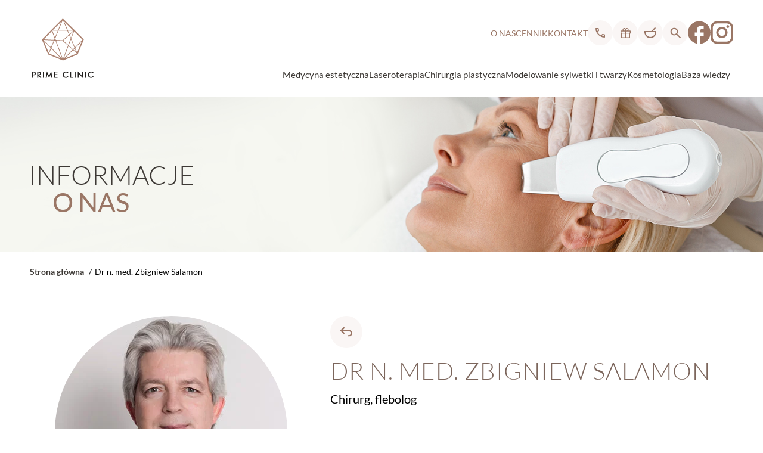

--- FILE ---
content_type: text/html; charset=UTF-8
request_url: https://primeclinic.pl/nasi-specjalisci/dr-n-med-zbigniew-salamon/
body_size: 10166
content:
<!DOCTYPE html>
<html lang="pl-PL">
<head>
	<meta charset="UTF-8">
	<meta name="viewport" content="width=device-width, initial-scale=1, shrink-to-fit=no">
	<link rel="profile" href="http://gmpg.org/xfn/11">
	<meta name='robots' content='index, follow, max-image-preview:large, max-snippet:-1, max-video-preview:-1' />

	<!-- This site is optimized with the Yoast SEO plugin v23.9 - https://yoast.com/wordpress/plugins/seo/ -->
	<title>Dr n. med. Zbigniew Salamon - Prime Clinic</title>
	<link rel="canonical" href="https://primeclinic.pl/nasi-specjalisci/dr-n-med-zbigniew-salamon/" />
	<meta property="og:locale" content="pl_PL" />
	<meta property="og:type" content="article" />
	<meta property="og:title" content="Dr n. med. Zbigniew Salamon - Prime Clinic" />
	<meta property="og:description" content="Dr n. med. Zbigniew Salamon w&nbsp;Prime Clinic zajmuje si&#281; flebologi&#261; ze szczeg&oacute;lnym uwzgl&#281;dnieniem skleroterapii. Specjalista Chirurg z II stopniem specjalizacji. Stopie&#324; doktora nauk medycznych uzyska&#322; w 1997 r. Autor kilkudziesi&#281;ciu publikacji, oraz prac naukowych z zakresu chirurgii, onkologii i radiologii. We flebologii specjalizuje si&#281; od 20 lat. Przez wiele lat pracowa&#322; na oddziale Torakochirurgi, Chirurgii [&hellip;]" />
	<meta property="og:url" content="https://primeclinic.pl/nasi-specjalisci/dr-n-med-zbigniew-salamon/" />
	<meta property="og:site_name" content="Prime Clinic" />
	<meta property="article:publisher" content="https://www.facebook.com/KlinikadrChmielewski/" />
	<meta property="article:modified_time" content="2024-01-16T22:08:46+00:00" />
	<meta property="og:image" content="https://primeclinic.pl/wp-content/uploads/2020/05/spc03.jpg" />
	<meta property="og:image:width" content="490" />
	<meta property="og:image:height" content="595" />
	<meta property="og:image:type" content="image/jpeg" />
	<meta name="twitter:card" content="summary_large_image" />
	<meta name="twitter:label1" content="Szacowany czas czytania" />
	<meta name="twitter:data1" content="1 minuta" />
	<script type="application/ld+json" class="yoast-schema-graph">{"@context":"https://schema.org","@graph":[{"@type":"WebPage","@id":"https://primeclinic.pl/nasi-specjalisci/dr-n-med-zbigniew-salamon/","url":"https://primeclinic.pl/nasi-specjalisci/dr-n-med-zbigniew-salamon/","name":"Dr n. med. Zbigniew Salamon - Prime Clinic","isPartOf":{"@id":"https://primeclinic.pl/#website"},"primaryImageOfPage":{"@id":"https://primeclinic.pl/nasi-specjalisci/dr-n-med-zbigniew-salamon/#primaryimage"},"image":{"@id":"https://primeclinic.pl/nasi-specjalisci/dr-n-med-zbigniew-salamon/#primaryimage"},"thumbnailUrl":"https://primeclinic.pl/wp-content/uploads/2020/05/spc03.jpg","datePublished":"2017-03-24T01:41:54+00:00","dateModified":"2024-01-16T22:08:46+00:00","breadcrumb":{"@id":"https://primeclinic.pl/nasi-specjalisci/dr-n-med-zbigniew-salamon/#breadcrumb"},"inLanguage":"pl-PL","potentialAction":[{"@type":"ReadAction","target":["https://primeclinic.pl/nasi-specjalisci/dr-n-med-zbigniew-salamon/"]}]},{"@type":"ImageObject","inLanguage":"pl-PL","@id":"https://primeclinic.pl/nasi-specjalisci/dr-n-med-zbigniew-salamon/#primaryimage","url":"https://primeclinic.pl/wp-content/uploads/2020/05/spc03.jpg","contentUrl":"https://primeclinic.pl/wp-content/uploads/2020/05/spc03.jpg","width":490,"height":595},{"@type":"BreadcrumbList","@id":"https://primeclinic.pl/nasi-specjalisci/dr-n-med-zbigniew-salamon/#breadcrumb","itemListElement":[{"@type":"ListItem","position":1,"name":"Strona główna","item":"https://primeclinic.pl/"},{"@type":"ListItem","position":2,"name":"Dr n. med. Zbigniew Salamon"}]},{"@type":"WebSite","@id":"https://primeclinic.pl/#website","url":"https://primeclinic.pl/","name":"Prime Clinic","description":"","publisher":{"@id":"https://primeclinic.pl/#organization"},"potentialAction":[{"@type":"SearchAction","target":{"@type":"EntryPoint","urlTemplate":"https://primeclinic.pl/?s={search_term_string}"},"query-input":{"@type":"PropertyValueSpecification","valueRequired":true,"valueName":"search_term_string"}}],"inLanguage":"pl-PL"},{"@type":"Organization","@id":"https://primeclinic.pl/#organization","name":"Prime Clinic","url":"https://primeclinic.pl/","logo":{"@type":"ImageObject","inLanguage":"pl-PL","@id":"https://primeclinic.pl/#/schema/logo/image/","url":"https://primeclinic.pl/wp-content/uploads/2020/05/favicon.png","contentUrl":"https://primeclinic.pl/wp-content/uploads/2020/05/favicon.png","width":64,"height":64,"caption":"Prime Clinic"},"image":{"@id":"https://primeclinic.pl/#/schema/logo/image/"},"sameAs":["https://www.facebook.com/KlinikadrChmielewski/","https://www.instagram.com/prime_clinic_warszawa/"]}]}</script>
	<!-- / Yoast SEO plugin. -->


<link rel="alternate" title="oEmbed (JSON)" type="application/json+oembed" href="https://primeclinic.pl/wp-json/oembed/1.0/embed?url=https%3A%2F%2Fprimeclinic.pl%2Fnasi-specjalisci%2Fdr-n-med-zbigniew-salamon%2F" />
<link rel="alternate" title="oEmbed (XML)" type="text/xml+oembed" href="https://primeclinic.pl/wp-json/oembed/1.0/embed?url=https%3A%2F%2Fprimeclinic.pl%2Fnasi-specjalisci%2Fdr-n-med-zbigniew-salamon%2F&#038;format=xml" />
<style id='wp-img-auto-sizes-contain-inline-css' type='text/css'>
img:is([sizes=auto i],[sizes^="auto," i]){contain-intrinsic-size:3000px 1500px}
/*# sourceURL=wp-img-auto-sizes-contain-inline-css */
</style>
<style id='classic-theme-styles-inline-css' type='text/css'>
/*! This file is auto-generated */
.wp-block-button__link{color:#fff;background-color:#32373c;border-radius:9999px;box-shadow:none;text-decoration:none;padding:calc(.667em + 2px) calc(1.333em + 2px);font-size:1.125em}.wp-block-file__button{background:#32373c;color:#fff;text-decoration:none}
/*# sourceURL=/wp-includes/css/classic-themes.min.css */
</style>
<link rel='stylesheet' id='contact-form-7-css' href='https://primeclinic.pl/wp-content/plugins/contact-form-7/includes/css/styles.css?ver=6.0.1'  media='all' />
<link rel='stylesheet' id='style-css' href='https://primeclinic.pl/wp-content/themes/primeclinic/style.css?ver=6.9'  media='all' />
<link rel='stylesheet' id='app-css' href='https://primeclinic.pl/wp-content/themes/primeclinic/dist/css/app.css?ver=1'  media='all' />
<link rel="https://api.w.org/" href="https://primeclinic.pl/wp-json/" /><link rel="alternate" title="JSON" type="application/json" href="https://primeclinic.pl/wp-json/wp/v2/expert/1140" /><link rel="EditURI" type="application/rsd+xml" title="RSD" href="https://primeclinic.pl/xmlrpc.php?rsd" />
<meta name="generator" content="WordPress 6.9" />
<link rel='shortlink' href='https://primeclinic.pl/?p=1140' />
<link rel="icon" href="https://primeclinic.pl/wp-content/uploads/2020/05/favicon.png" sizes="32x32" />
<link rel="icon" href="https://primeclinic.pl/wp-content/uploads/2020/05/favicon.png" sizes="192x192" />
<link rel="apple-touch-icon" href="https://primeclinic.pl/wp-content/uploads/2020/05/favicon.png" />
<meta name="msapplication-TileImage" content="https://primeclinic.pl/wp-content/uploads/2020/05/favicon.png" />
	
<!-- Google Tag Manager -->
<script>(function(w,d,s,l,i){w[l]=w[l]||[];w[l].push({'gtm.start':
new Date().getTime(),event:'gtm.js'});var f=d.getElementsByTagName(s)[0],
j=d.createElement(s),dl=l!='dataLayer'?'&l='+l:'';j.async=true;j.src=
'https://www.googletagmanager.com/gtm.js?id='+i+dl;f.parentNode.insertBefore(j,f);
})(window,document,'script','dataLayer','GTM-53TC8H5B');</script>
<!-- End Google Tag Manager -->
<!-- Start cookieyes banner --> <script id="cookieyes" type="text/javascript" src="https://cdn-cookieyes.com/client_data/ab878316729a2270ebb0d175/script.js"></script> <!-- End cookieyes banner --><style id='global-styles-inline-css' type='text/css'>
:root{--wp--preset--aspect-ratio--square: 1;--wp--preset--aspect-ratio--4-3: 4/3;--wp--preset--aspect-ratio--3-4: 3/4;--wp--preset--aspect-ratio--3-2: 3/2;--wp--preset--aspect-ratio--2-3: 2/3;--wp--preset--aspect-ratio--16-9: 16/9;--wp--preset--aspect-ratio--9-16: 9/16;--wp--preset--color--black: #000000;--wp--preset--color--cyan-bluish-gray: #abb8c3;--wp--preset--color--white: #ffffff;--wp--preset--color--pale-pink: #f78da7;--wp--preset--color--vivid-red: #cf2e2e;--wp--preset--color--luminous-vivid-orange: #ff6900;--wp--preset--color--luminous-vivid-amber: #fcb900;--wp--preset--color--light-green-cyan: #7bdcb5;--wp--preset--color--vivid-green-cyan: #00d084;--wp--preset--color--pale-cyan-blue: #8ed1fc;--wp--preset--color--vivid-cyan-blue: #0693e3;--wp--preset--color--vivid-purple: #9b51e0;--wp--preset--gradient--vivid-cyan-blue-to-vivid-purple: linear-gradient(135deg,rgb(6,147,227) 0%,rgb(155,81,224) 100%);--wp--preset--gradient--light-green-cyan-to-vivid-green-cyan: linear-gradient(135deg,rgb(122,220,180) 0%,rgb(0,208,130) 100%);--wp--preset--gradient--luminous-vivid-amber-to-luminous-vivid-orange: linear-gradient(135deg,rgb(252,185,0) 0%,rgb(255,105,0) 100%);--wp--preset--gradient--luminous-vivid-orange-to-vivid-red: linear-gradient(135deg,rgb(255,105,0) 0%,rgb(207,46,46) 100%);--wp--preset--gradient--very-light-gray-to-cyan-bluish-gray: linear-gradient(135deg,rgb(238,238,238) 0%,rgb(169,184,195) 100%);--wp--preset--gradient--cool-to-warm-spectrum: linear-gradient(135deg,rgb(74,234,220) 0%,rgb(151,120,209) 20%,rgb(207,42,186) 40%,rgb(238,44,130) 60%,rgb(251,105,98) 80%,rgb(254,248,76) 100%);--wp--preset--gradient--blush-light-purple: linear-gradient(135deg,rgb(255,206,236) 0%,rgb(152,150,240) 100%);--wp--preset--gradient--blush-bordeaux: linear-gradient(135deg,rgb(254,205,165) 0%,rgb(254,45,45) 50%,rgb(107,0,62) 100%);--wp--preset--gradient--luminous-dusk: linear-gradient(135deg,rgb(255,203,112) 0%,rgb(199,81,192) 50%,rgb(65,88,208) 100%);--wp--preset--gradient--pale-ocean: linear-gradient(135deg,rgb(255,245,203) 0%,rgb(182,227,212) 50%,rgb(51,167,181) 100%);--wp--preset--gradient--electric-grass: linear-gradient(135deg,rgb(202,248,128) 0%,rgb(113,206,126) 100%);--wp--preset--gradient--midnight: linear-gradient(135deg,rgb(2,3,129) 0%,rgb(40,116,252) 100%);--wp--preset--font-size--small: 13px;--wp--preset--font-size--medium: 20px;--wp--preset--font-size--large: 36px;--wp--preset--font-size--x-large: 42px;--wp--preset--spacing--20: 0.44rem;--wp--preset--spacing--30: 0.67rem;--wp--preset--spacing--40: 1rem;--wp--preset--spacing--50: 1.5rem;--wp--preset--spacing--60: 2.25rem;--wp--preset--spacing--70: 3.38rem;--wp--preset--spacing--80: 5.06rem;--wp--preset--shadow--natural: 6px 6px 9px rgba(0, 0, 0, 0.2);--wp--preset--shadow--deep: 12px 12px 50px rgba(0, 0, 0, 0.4);--wp--preset--shadow--sharp: 6px 6px 0px rgba(0, 0, 0, 0.2);--wp--preset--shadow--outlined: 6px 6px 0px -3px rgb(255, 255, 255), 6px 6px rgb(0, 0, 0);--wp--preset--shadow--crisp: 6px 6px 0px rgb(0, 0, 0);}:where(.is-layout-flex){gap: 0.5em;}:where(.is-layout-grid){gap: 0.5em;}body .is-layout-flex{display: flex;}.is-layout-flex{flex-wrap: wrap;align-items: center;}.is-layout-flex > :is(*, div){margin: 0;}body .is-layout-grid{display: grid;}.is-layout-grid > :is(*, div){margin: 0;}:where(.wp-block-columns.is-layout-flex){gap: 2em;}:where(.wp-block-columns.is-layout-grid){gap: 2em;}:where(.wp-block-post-template.is-layout-flex){gap: 1.25em;}:where(.wp-block-post-template.is-layout-grid){gap: 1.25em;}.has-black-color{color: var(--wp--preset--color--black) !important;}.has-cyan-bluish-gray-color{color: var(--wp--preset--color--cyan-bluish-gray) !important;}.has-white-color{color: var(--wp--preset--color--white) !important;}.has-pale-pink-color{color: var(--wp--preset--color--pale-pink) !important;}.has-vivid-red-color{color: var(--wp--preset--color--vivid-red) !important;}.has-luminous-vivid-orange-color{color: var(--wp--preset--color--luminous-vivid-orange) !important;}.has-luminous-vivid-amber-color{color: var(--wp--preset--color--luminous-vivid-amber) !important;}.has-light-green-cyan-color{color: var(--wp--preset--color--light-green-cyan) !important;}.has-vivid-green-cyan-color{color: var(--wp--preset--color--vivid-green-cyan) !important;}.has-pale-cyan-blue-color{color: var(--wp--preset--color--pale-cyan-blue) !important;}.has-vivid-cyan-blue-color{color: var(--wp--preset--color--vivid-cyan-blue) !important;}.has-vivid-purple-color{color: var(--wp--preset--color--vivid-purple) !important;}.has-black-background-color{background-color: var(--wp--preset--color--black) !important;}.has-cyan-bluish-gray-background-color{background-color: var(--wp--preset--color--cyan-bluish-gray) !important;}.has-white-background-color{background-color: var(--wp--preset--color--white) !important;}.has-pale-pink-background-color{background-color: var(--wp--preset--color--pale-pink) !important;}.has-vivid-red-background-color{background-color: var(--wp--preset--color--vivid-red) !important;}.has-luminous-vivid-orange-background-color{background-color: var(--wp--preset--color--luminous-vivid-orange) !important;}.has-luminous-vivid-amber-background-color{background-color: var(--wp--preset--color--luminous-vivid-amber) !important;}.has-light-green-cyan-background-color{background-color: var(--wp--preset--color--light-green-cyan) !important;}.has-vivid-green-cyan-background-color{background-color: var(--wp--preset--color--vivid-green-cyan) !important;}.has-pale-cyan-blue-background-color{background-color: var(--wp--preset--color--pale-cyan-blue) !important;}.has-vivid-cyan-blue-background-color{background-color: var(--wp--preset--color--vivid-cyan-blue) !important;}.has-vivid-purple-background-color{background-color: var(--wp--preset--color--vivid-purple) !important;}.has-black-border-color{border-color: var(--wp--preset--color--black) !important;}.has-cyan-bluish-gray-border-color{border-color: var(--wp--preset--color--cyan-bluish-gray) !important;}.has-white-border-color{border-color: var(--wp--preset--color--white) !important;}.has-pale-pink-border-color{border-color: var(--wp--preset--color--pale-pink) !important;}.has-vivid-red-border-color{border-color: var(--wp--preset--color--vivid-red) !important;}.has-luminous-vivid-orange-border-color{border-color: var(--wp--preset--color--luminous-vivid-orange) !important;}.has-luminous-vivid-amber-border-color{border-color: var(--wp--preset--color--luminous-vivid-amber) !important;}.has-light-green-cyan-border-color{border-color: var(--wp--preset--color--light-green-cyan) !important;}.has-vivid-green-cyan-border-color{border-color: var(--wp--preset--color--vivid-green-cyan) !important;}.has-pale-cyan-blue-border-color{border-color: var(--wp--preset--color--pale-cyan-blue) !important;}.has-vivid-cyan-blue-border-color{border-color: var(--wp--preset--color--vivid-cyan-blue) !important;}.has-vivid-purple-border-color{border-color: var(--wp--preset--color--vivid-purple) !important;}.has-vivid-cyan-blue-to-vivid-purple-gradient-background{background: var(--wp--preset--gradient--vivid-cyan-blue-to-vivid-purple) !important;}.has-light-green-cyan-to-vivid-green-cyan-gradient-background{background: var(--wp--preset--gradient--light-green-cyan-to-vivid-green-cyan) !important;}.has-luminous-vivid-amber-to-luminous-vivid-orange-gradient-background{background: var(--wp--preset--gradient--luminous-vivid-amber-to-luminous-vivid-orange) !important;}.has-luminous-vivid-orange-to-vivid-red-gradient-background{background: var(--wp--preset--gradient--luminous-vivid-orange-to-vivid-red) !important;}.has-very-light-gray-to-cyan-bluish-gray-gradient-background{background: var(--wp--preset--gradient--very-light-gray-to-cyan-bluish-gray) !important;}.has-cool-to-warm-spectrum-gradient-background{background: var(--wp--preset--gradient--cool-to-warm-spectrum) !important;}.has-blush-light-purple-gradient-background{background: var(--wp--preset--gradient--blush-light-purple) !important;}.has-blush-bordeaux-gradient-background{background: var(--wp--preset--gradient--blush-bordeaux) !important;}.has-luminous-dusk-gradient-background{background: var(--wp--preset--gradient--luminous-dusk) !important;}.has-pale-ocean-gradient-background{background: var(--wp--preset--gradient--pale-ocean) !important;}.has-electric-grass-gradient-background{background: var(--wp--preset--gradient--electric-grass) !important;}.has-midnight-gradient-background{background: var(--wp--preset--gradient--midnight) !important;}.has-small-font-size{font-size: var(--wp--preset--font-size--small) !important;}.has-medium-font-size{font-size: var(--wp--preset--font-size--medium) !important;}.has-large-font-size{font-size: var(--wp--preset--font-size--large) !important;}.has-x-large-font-size{font-size: var(--wp--preset--font-size--x-large) !important;}
/*# sourceURL=global-styles-inline-css */
</style>
</head>

<body class="wp-singular expert-template-default single single-expert postid-1140 wp-theme-primeclinic no-js">

	
<!-- Google Tag Manager (noscript) -->
<noscript><iframe src="https://www.googletagmanager.com/ns.html?id=GTM-53TC8H5B"
height="0" width="0" style="display:none;visibility:hidden"></iframe></noscript>
<!-- End Google Tag Manager (noscript) -->

	<header class="site-header">
		<div class="site-header__container container gx-3">
			<a href="https://primeclinic.pl/" class="site-header__logo">
				<picture>
					<source srcset="https://primeclinic.pl/wp-content/themes/primeclinic/assets/images/logos/prime-clinic.svg" media="(min-width: 1199px)" />
					<img src="https://primeclinic.pl/wp-content/themes/primeclinic/assets/images/logos/prime-clinic-inline.svg" class="site-header__logo-file" alt="" />
				</picture>
			</a>

			<div class="site-header__nav">

				<div class="site-header__search d-xl-none">
					<form id="searchform" role="search" class="site-header__search-form search-form" method="GET" action="https://primeclinic.pl/">
						<input type="text" class="search-form__input js-search-input" name="s" id="s" value="" />
						<button type="search" class="search-form__submit"></button>
					</form>
				</div>

				<div class="d-xl-none d-flex flex-column row-gap-1 mb-4">
					<div class="d-flex justify-content-center">
						<a href="https://primeclinic.pl/bon-podarunkowy/" class="btn-icon btn-icon--animated btn-icon--gray-brown order-xl-2">
							<figure class="btn-icon__image btn-icon__image--small">
								<img src="https://primeclinic.pl/wp-content/themes/primeclinic/assets/images/icons/gift.svg" alt="" />
							</figure>
							<span class="btn-icon__text"><strong>bon podarunkowy</strong></span>
						</a>
					</div>
					<div class="d-flex justify-content-center">
						<a href="tel:228289488" class="btn-icon btn-icon--animated btn-icon--gray order-3 order-xl-1">
							<figure class="btn-icon__image btn-icon__image--small">
								<img src="https://primeclinic.pl/wp-content/themes/primeclinic/assets/images/icons/phone.svg" alt="" />
							</figure>
							<span class="btn-icon__text"><strong><span class="btn-icon__text-brown">infolinia:</span> 22 828 94 88</strong></span>
						</a>
					</div>
				</div>

				<ul class="site-header__nav-main main-nav">
				<li id="menu-item-90" class="menu-item menu-item-type-post_type menu-item-object-page menu-item-90 main-nav__item"><a class="main-nav__item-link" href="https://primeclinic.pl/medycyna-estetyczna/">Medycyna estetyczna</a></li>
<li id="menu-item-92" class="menu-item menu-item-type-post_type menu-item-object-page menu-item-92 main-nav__item"><a class="main-nav__item-link" href="https://primeclinic.pl/laseroterapia/">Laseroterapia</a></li>
<li id="menu-item-91" class="menu-item menu-item-type-post_type menu-item-object-page menu-item-91 main-nav__item"><a class="main-nav__item-link" href="https://primeclinic.pl/chirurgia-plastyczna/">Chirurgia plastyczna</a></li>
<li id="menu-item-1166" class="menu-item menu-item-type-post_type menu-item-object-page menu-item-1166 main-nav__item"><a class="main-nav__item-link" href="https://primeclinic.pl/modelowanie-sylwetki-i-twarzy/">Modelowanie sylwetki i twarzy</a></li>
<li id="menu-item-89" class="menu-item menu-item-type-post_type menu-item-object-page menu-item-89 main-nav__item"><a class="main-nav__item-link" href="https://primeclinic.pl/kosmetologia/">Kosmetologia</a></li>
<li id="menu-item-88" class="menu-item menu-item-type-post_type menu-item-object-page menu-item-88 main-nav__item"><a class="main-nav__item-link" href="https://primeclinic.pl/baza-wiedzy/">Baza wiedzy</a></li>
				</ul>

				<nav class="site-header__extra-nav">

					<ul class="extra-nav">
					<li id="menu-item-80" class="menu-item menu-item-type-post_type menu-item-object-page menu-item-80 extra-nav__item"><a class="extra-nav__item-link" href="https://primeclinic.pl/prime-clinic/">O nas</a></li>
<li id="menu-item-86" class="menu-item menu-item-type-post_type menu-item-object-page menu-item-86 extra-nav__item"><a class="extra-nav__item-link" href="https://primeclinic.pl/cennik/">Cennik</a></li>
<li id="menu-item-74" class="menu-item menu-item-type-post_type menu-item-object-page menu-item-74 extra-nav__item"><a class="extra-nav__item-link" href="https://primeclinic.pl/kontakt/">Kontakt</a></li>
					</ul>

					<div class="d-xl-none">
						<div class="d-flex justify-content-center">
							<a href="" class="btn-icon btn-icon--animated btn-icon--gray-brown order-xl-3">
								<figure class="btn-icon__image btn-icon__image--medium">
									<img src="https://primeclinic.pl/wp-content/themes/primeclinic/assets/images/icons/cosmetic.svg" alt="" />
								</figure>
								<span class="btn-icon__text"><strong>zamów kosmetyk</strong></span>
							</a>
						</div>
					</div>

					<div class="site-header__banners d-flex d-xl-none flex-column row-gap-2">
						<a href="" class="d-flex">
							<img src="https://primeclinic.pl/wp-content/themes/primeclinic/assets/images/banner-laserowe-usuwanie-naczynek.jpg" alt="" />
						</a>
						<a href="" class="d-flex">
							<img src="https://primeclinic.pl/wp-content/themes/primeclinic/assets/images/banner-peelingi-chemiczne.jpg" alt="" />
						</a>
					</div>

					<div class="site-header__buttons d-none d-xl-flex align-items-xl-center">

						<a href="tel:228289488" class="btn-icon btn-icon--animated btn-icon--gray order-3 order-xl-1">
							<figure class="btn-icon__image btn-icon__image--medium">
								<img src="https://primeclinic.pl/wp-content/themes/primeclinic/assets/images/icons/phone.svg" alt="" />
							</figure>
							<span class="btn-icon__text"><strong><span class="btn-icon__text-brown">infolinia:</span> 22 828 94 88</strong></span>
						</a>

						<a href="https://primeclinic.pl/bon-podarunkowy/" class="btn-icon btn-icon--animated btn-icon--gray-brown order-xl-2">
							<figure class="btn-icon__image btn-icon__image--medium">
								<img src="https://primeclinic.pl/wp-content/themes/primeclinic/assets/images/icons/gift.svg" alt="" />
							</figure>
							<span class="btn-icon__text"><strong>bon podarunkowy</strong></span>
						</a>

						<a href="https://primeclinic.pl/kup-kosmetyk/" class="btn-icon btn-icon--animated btn-icon--gray-brown order-xl-3">
							<figure class="btn-icon__image btn-icon__image--medium">
								<img src="https://primeclinic.pl/wp-content/themes/primeclinic/assets/images/icons/cosmetic.svg" alt="" />
							</figure>
							<span class="btn-icon__text"><strong>zamów kosmetyk</strong></span>
						</a>

						<button class="btn-icon btn-icon--animated btn-icon--gray btn-icon--with-hover d-none d-xl-inline-flex order-xl-4 js-open-modal" data-modal="modal-search">
							<figure class="btn-icon__image btn-icon__image--medium">
								<img src="https://primeclinic.pl/wp-content/themes/primeclinic/assets/images/icons/search.svg" alt="" />
							</figure>
						</button>

					</div>

				</nav>

			</div>

			<div class="site-header__sm">

				<a href="https://www.facebook.com/KlinikadrChmielewski/" class="icon-link" target="_blank">
					<svg xmlns="http://www.w3.org/2000/svg" class="icon-link__image" width="39" height="40"
						viewBox="0 0 39 40" fill="none">
						<path class="icon-link__image-path"
							d="M39 20.0489C39 9.25789 30.264 0.5 19.5 0.5C8.736 0.5 0 9.25789 0 20.0489C0 29.5105 6.708 37.3887 15.6 39.2068V25.9135H11.7V20.0489H15.6V15.1617C15.6 11.3887 18.6615 8.31955 22.425 8.31955H27.3V14.1842H23.4C22.3275 14.1842 21.45 15.0639 21.45 16.1391V20.0489H27.3V25.9135H21.45V39.5C31.2975 38.5226 39 30.1947 39 20.0489Z"
							fill="#9A7665" />
					</svg>
				</a>

				<a href="https://www.instagram.com/prime_clinic_warszawa/" class="icon-link" target="_blank">
					<svg xmlns="http://www.w3.org/2000/svg" class="icon-link__image" width="37" height="38"
						viewBox="0 0 37 38" fill="none">
						<path class="icon-link__image-path"
							d="M10.73 0.5H26.27C32.19 0.5 37 5.31 37 11.23V26.77C37 29.6158 35.8695 32.345 33.8573 34.3573C31.845 36.3695 29.1158 37.5 26.27 37.5H10.73C4.81 37.5 0 32.69 0 26.77V11.23C0 8.38423 1.13048 5.65501 3.14274 3.64274C5.15501 1.63048 7.88423 0.5 10.73 0.5ZM10.36 4.2C8.59366 4.2 6.89966 4.90168 5.65067 6.15067C4.40168 7.39966 3.7 9.09366 3.7 10.86V27.14C3.7 30.8215 6.6785 33.8 10.36 33.8H26.64C28.4063 33.8 30.1003 33.0983 31.3493 31.8493C32.5983 30.6003 33.3 28.9063 33.3 27.14V10.86C33.3 7.1785 30.3215 4.2 26.64 4.2H10.36ZM28.2125 6.975C28.8258 6.975 29.414 7.21864 29.8477 7.65232C30.2814 8.08599 30.525 8.67419 30.525 9.2875C30.525 9.90081 30.2814 10.489 29.8477 10.9227C29.414 11.3564 28.8258 11.6 28.2125 11.6C27.5992 11.6 27.011 11.3564 26.5773 10.9227C26.1436 10.489 25.9 9.90081 25.9 9.2875C25.9 8.67419 26.1436 8.08599 26.5773 7.65232C27.011 7.21864 27.5992 6.975 28.2125 6.975ZM18.5 9.75C20.9533 9.75 23.306 10.7246 25.0407 12.4593C26.7754 14.194 27.75 16.5467 27.75 19C27.75 21.4533 26.7754 23.806 25.0407 25.5407C23.306 27.2754 20.9533 28.25 18.5 28.25C16.0467 28.25 13.694 27.2754 11.9593 25.5407C10.2246 23.806 9.25 21.4533 9.25 19C9.25 16.5467 10.2246 14.194 11.9593 12.4593C13.694 10.7246 16.0467 9.75 18.5 9.75ZM18.5 13.45C17.028 13.45 15.6164 14.0347 14.5756 15.0756C13.5347 16.1164 12.95 17.528 12.95 19C12.95 20.472 13.5347 21.8836 14.5756 22.9244C15.6164 23.9653 17.028 24.55 18.5 24.55C19.972 24.55 21.3836 23.9653 22.4244 22.9244C23.4653 21.8836 24.05 20.472 24.05 19C24.05 17.528 23.4653 16.1164 22.4244 15.0756C21.3836 14.0347 19.972 13.45 18.5 13.45Z"
							fill="#9A7665" />
					</svg>
				</a>

			</div>

			<button class="site-header__toggle-menu toggle-menu js-toggle-menu">
				<span class="toggle-menu__line"></span>
				<span class="toggle-menu__line"></span>
				<span class="toggle-menu__line"></span>
				<span class="toggle-menu__line"></span>
				<span class="toggle-menu__line"></span>
				<span class="toggle-menu__line"></span>
			</button>
		</div>
	</header>

	<main class="wrapper">

		
<div class="hero with-preload" data-aos>
	<figure class="hero__image hero__image--fixed">
		<picture class="hero__image-picture rellax" data-rellax-speed="-8">
			<source srcset="https://primeclinic.pl/wp-content/themes/primeclinic/assets/images/hero-zabieg.jpg" media="(min-width: 768px)" />
			<img src="https://primeclinic.pl/wp-content/themes/primeclinic/assets/images/hero-zabieg.jpg" class="hero__image-file" alt="" />
		</picture>
	</figure>
		<div class="hero__text">
		<div class="hero__container container gx-2">
						<div class="hero__title heading-32-60 text-uppercase">
				informacje										<br />
					<span class="hero__title-sub">o nas</span>
							</div>
					</div>
	</div>
	</div><nav class="breadcrumbs" data-aos="fade-in"><div class="breadcrumbs__container container gx-3"><span><span><a href="https://primeclinic.pl/">Strona główna</a></span>  <span class="breadcrumb_last" aria-current="page">Dr n. med. Zbigniew Salamon</span></span></div></nav>
		<div class="d-flex flex-column row-gap-4 row-gap-xl-6 row-gap-xxl-8">

			<article class="pt-2 pt-lg-3 pt-xl-5" data-aos="fade-up">
				<div class="container gx-3">

					<div class="row gx-4">
						<div class="col-md-4 col-lg-5 d-none d-md-block text-center">

							<figure class="d-inline-block border-radius-100">
								<img loading="lazy" src="https://primeclinic.pl/wp-content/uploads/2020/05/spc03-390x390.jpg" alt="" />
							</figure>

						</div>
						<div class="col-12 col-md-8 col-lg-7">

							<a href="https://primeclinic.pl/nasi-specjalisci/" class="btn-icon btn-icon--static btn-icon--gray mb-2">
								<figure class="btn-icon__image btn-icon__image--big">
									<img src="https://primeclinic.pl/wp-content/themes/primeclinic/assets/images/icons/arrow-back.svg" class="btn-icon__image-file" alt="" />
								</figure>
							</a>

							<header class="mb-3 mb-lg-4">
								<h2 class="mb-1 heading-30-40 fw-light text-uppercase">Dr n. med. Zbigniew Salamon</h2>
																<div class="heading-20 tc-brand">Chirurg, flebolog</div>
															</header>

							<div class="mb-2 mb-lg-3 mb-xl-4">

								<figure class="d-inline-block d-md-none mb-3 border-radius-100">
									<img loading="lazy" src="https://primeclinic.pl/wp-content/uploads/2020/05/spc03-390x390.jpg" alt="" />
								</figure>

								<p>Dr n. med. Zbigniew Salamon w Prime Clinic zajmuje się flebologią ze szczególnym uwzględnieniem skleroterapii.</p>
<p>Specjalista Chirurg z II stopniem specjalizacji. Stopień doktora nauk medycznych uzyskał w 1997 r. Autor kilkudziesięciu publikacji, oraz prac naukowych z zakresu chirurgii, onkologii i radiologii. We flebologii specjalizuje się od 20 lat. Przez wiele lat pracował na oddziale Torakochirurgi, Chirurgii ogólnej, oraz naczyniowej.</p>

							</div>

						</div>
					</div>

				</div>
			</article>

					

<section class="banner-listing">
	<div class="container gx-3">

		<div class="row gx-2 gx-lg-3 gx-xl-5 row-gap-2 row-gap-lg-3">

			
			<div class="col-12" data-aos="fade-in">

				<div class="banner banner--left bg-blue">

					<div class="banner__content flex-column">

						<div class="banner__title heading-30-40">Konsultacja medyczna</div>
						<div class="banner__desc heading-17">Umów się na przedzabiegową konsultację medyczną.
Dowiedz się, jak możemy Ci pomóc i sprawić, że poczujesz się jeszcze lepiej we własnym ciele.</div>

						<div class="banner__links">

							<a href="tel:+48228289488" class="btn-icon btn-icon--static btn-icon--gray">
								<figure class="btn-icon__image btn-icon__image--big">
									<img src="https://primeclinic.pl/wp-content/themes/primeclinic/assets/images/icons/phone.svg" class="btn-icon__image-file" alt="" />
								</figure>
								<span class="btn-icon__text heading-24-28"><strong>22 828 94 88</strong></span>
							</a>

							<a href="mailto:info@primeclinic.pl" class="btn-icon btn-icon--static btn-icon--gray">
								<figure class="btn-icon__image btn-icon__image--big">
									<img src="https://primeclinic.pl/wp-content/themes/primeclinic/assets/images/icons/mail.svg" class="btn-icon__image-file" alt="" />
								</figure>
								<span class="btn-icon__text heading-24-28">info@primeclinic.pl</span>
							</a>

						</div>

					</div>

					<figure class="banner__image">
						<img loading="lazy" src="https://primeclinic.pl/wp-content/themes/primeclinic/assets/images/robert-chmielewski.webp" width="1000px" height="798px"
							class="banner__image-file" alt="" />
					</figure>

				</div>

			</div>
						<div class="col-12" data-aos="fade-in">

				<div class="banner banner--right bg-brown-light position-relative">

					<div class="banner__content flex-column">

						<div class="banner__title heading-30-40 text-uppercase">KUP KOSMETYK</div>
						<div class="banner__desc heading-20">W Prime Clinic znajdziesz wyłącznie sprawdzone i skuteczne kosmetyki o bogatych składach, rekomendowane dla pacjentów oczekujących profesjonalnej i efektywnej pielęgnacji domowej. Zapraszamy do zapoznania się z naszą ofertą kosmetyki dostępne w opcji wysyłkowej jak również w naszej klinice. </div>

						<div class="banner__links">

							<a href="https://primeclinic.pl/kup-kosmetyk/" class="btn-icon btn-icon--white-brown btn-icon--animated link-whole-parent">
								<figure class="btn-icon__image btn-icon__image--medium">
									<img src="https://primeclinic.pl/wp-content/themes/primeclinic/assets/images/icons/cosmetic.svg" alt="" />
								</figure>
								<span class="btn-icon__text"><strong>Zamów kosmetyk</strong></span>
							</a>

						</div>

					</div>

					<figure class="banner__image">
						<img src="https://primeclinic.pl/wp-content/themes/primeclinic/assets/images/women-cosmetics.webp" width="598px" height="483px"
							class="banner__image-file" alt="" />
					</figure>

				</div>

			</div>
								<div class="col-12 col-md-6" data-aos="fade-in">
						<figure>
													<a href="https://primeclinic.pl/zabieg/laserowe-zamykanie-naczynek-dye-vl/">
															<img loading="lazy" src="https://primeclinic.pl/wp-content/uploads/2024/01/banner-laserowe-usuwanie-naczynek.jpg" width="594px"
									height="244px" alt="" />
															</a>
													</figure>
					</div>
										<div class="col-12 col-md-6" data-aos="fade-in">
						<figure>
													<a href="https://primeclinic.pl/zabieg/peelingi-chemiczne/">
															<img loading="lazy" src="https://primeclinic.pl/wp-content/uploads/2024/01/banner-peelingi-chemiczne.jpg" width="594px"
									height="244px" alt="" />
															</a>
													</figure>
					</div>
								<div class="col-12 d-none d-xl-block" data-aos="fade-in">

				<a href="https://primeclinic.pl" class="banner banner--inline bg-blue-light">

					<figure class="banner__image">
						<img loading="lazy" src="https://primeclinic.pl/wp-content/themes/primeclinic/assets/images/badania-diagnostyczne.webp" class="banner__image-file"
							alt="" />
					</figure>

					<div class="banner__content">

						<div class="banner__title">
							<div class="heading-20 text-uppercase">Prowadzimy</div>
							<div class="heading-36 text-uppercase"><strong>badania diagnostyczne</strong></div>
						</div>

						<button class="btn btn--white">
							<span class="btn__text">Czytaj więcej</span>
						</button>

					</div>

				</a>

			</div>
					</div>

	</div>
</section>
		</div>

	</main>


	</main>

	<footer class="site-footer">
		<div class="site-footer__container container gx-2 gx-lg-3">

			<div class="site-footer__row row gx-0 align-items-center">
				<div class="site-footer__col col-12 col-xl-auto">
					<a href="" class="site-footer__logo">
						<img loading="lazy" src="https://primeclinic.pl/wp-content/themes/primeclinic/assets/images/logos/prime-clinic-sygnet.svg" class="site-footer__logo-file" alt="" />
					</a>
				</div>
				<div class="site-footer__col col-12 col-xl">
					<nav class="site-footer__nav">
						<ul class="footer-nav">
						<li id="menu-item-96" class="menu-item menu-item-type-post_type menu-item-object-page menu-item-96 footer-nav__item"><a class="footer-nav__item-link" href="https://primeclinic.pl/prime-clinic/">O nas</a></li>
<li id="menu-item-94" class="menu-item menu-item-type-post_type menu-item-object-page menu-item-94 footer-nav__item"><a class="footer-nav__item-link" href="https://primeclinic.pl/mapa-strony/">Mapa strony</a></li>
<li id="menu-item-1343" class="menu-item menu-item-type-post_type menu-item-object-page menu-item-1343 footer-nav__item"><a class="footer-nav__item-link" href="https://primeclinic.pl/regulamin-sklepu/">Regulamin sklepu</a></li>
<li id="menu-item-1342" class="menu-item menu-item-type-post_type menu-item-object-page menu-item-1342 footer-nav__item"><a class="footer-nav__item-link" href="https://primeclinic.pl/regulamin/">Regulamin</a></li>
<li id="menu-item-1341" class="menu-item menu-item-type-post_type menu-item-object-page menu-item-1341 footer-nav__item"><a class="footer-nav__item-link" href="https://primeclinic.pl/prawa-pacjenta/">Prawa pacjenta</a></li>
<li id="menu-item-95" class="menu-item menu-item-type-post_type menu-item-object-page menu-item-95 footer-nav__item"><a class="footer-nav__item-link" href="https://primeclinic.pl/kontakt/">Kontakt</a></li>
						</ul>
					</nav>
					<div class="site-footer__sm">

						<div class="site-footer__sm-text heading-12 d-none d-xl-inline-flex align-items-xl-center">obserwuj nasze <br />promocje</div>

						<a href="https://www.facebook.com/KlinikadrChmielewski/" class="icon-link icon-link--big" target="_blank">
							<svg xmlns="http://www.w3.org/2000/svg" class="icon-link__image" width="39" height="40" viewBox="0 0 39 40" fill="none">
								<path class="icon-link__image-path" d="M39 20.0489C39 9.25789 30.264 0.5 19.5 0.5C8.736 0.5 0 9.25789 0 20.0489C0 29.5105 6.708 37.3887 15.6 39.2068V25.9135H11.7V20.0489H15.6V15.1617C15.6 11.3887 18.6615 8.31955 22.425 8.31955H27.3V14.1842H23.4C22.3275 14.1842 21.45 15.0639 21.45 16.1391V20.0489H27.3V25.9135H21.45V39.5C31.2975 38.5226 39 30.1947 39 20.0489Z" fill="#9A7665" />
							</svg>
						</a>

						<a href="https://www.instagram.com/prime_clinic_warszawa/" class="icon-link icon-link--big" target="_blank">
							<svg xmlns="http://www.w3.org/2000/svg" class="icon-link__image" width="37" height="38" viewBox="0 0 37 38" fill="none">
								<path class="icon-link__image-path" d="M10.73 0.5H26.27C32.19 0.5 37 5.31 37 11.23V26.77C37 29.6158 35.8695 32.345 33.8573 34.3573C31.845 36.3695 29.1158 37.5 26.27 37.5H10.73C4.81 37.5 0 32.69 0 26.77V11.23C0 8.38423 1.13048 5.65501 3.14274 3.64274C5.15501 1.63048 7.88423 0.5 10.73 0.5ZM10.36 4.2C8.59366 4.2 6.89966 4.90168 5.65067 6.15067C4.40168 7.39966 3.7 9.09366 3.7 10.86V27.14C3.7 30.8215 6.6785 33.8 10.36 33.8H26.64C28.4063 33.8 30.1003 33.0983 31.3493 31.8493C32.5983 30.6003 33.3 28.9063 33.3 27.14V10.86C33.3 7.1785 30.3215 4.2 26.64 4.2H10.36ZM28.2125 6.975C28.8258 6.975 29.414 7.21864 29.8477 7.65232C30.2814 8.08599 30.525 8.67419 30.525 9.2875C30.525 9.90081 30.2814 10.489 29.8477 10.9227C29.414 11.3564 28.8258 11.6 28.2125 11.6C27.5992 11.6 27.011 11.3564 26.5773 10.9227C26.1436 10.489 25.9 9.90081 25.9 9.2875C25.9 8.67419 26.1436 8.08599 26.5773 7.65232C27.011 7.21864 27.5992 6.975 28.2125 6.975ZM18.5 9.75C20.9533 9.75 23.306 10.7246 25.0407 12.4593C26.7754 14.194 27.75 16.5467 27.75 19C27.75 21.4533 26.7754 23.806 25.0407 25.5407C23.306 27.2754 20.9533 28.25 18.5 28.25C16.0467 28.25 13.694 27.2754 11.9593 25.5407C10.2246 23.806 9.25 21.4533 9.25 19C9.25 16.5467 10.2246 14.194 11.9593 12.4593C13.694 10.7246 16.0467 9.75 18.5 9.75ZM18.5 13.45C17.028 13.45 15.6164 14.0347 14.5756 15.0756C13.5347 16.1164 12.95 17.528 12.95 19C12.95 20.472 13.5347 21.8836 14.5756 22.9244C15.6164 23.9653 17.028 24.55 18.5 24.55C19.972 24.55 21.3836 23.9653 22.4244 22.9244C23.4653 21.8836 24.05 20.472 24.05 19C24.05 17.528 23.4653 16.1164 22.4244 15.0756C21.3836 14.0347 19.972 13.45 18.5 13.45Z" fill="#9A7665" />
							</svg>
						</a>

					</div>
					<div class="site-footer__text">&copy; 2023 Copyrights by Prime Clinic Sp. z o.o.<br /> All right reserved.
					</div>
				</div>
			</div>

		</div>
	</footer>

	<script type="speculationrules">
{"prefetch":[{"source":"document","where":{"and":[{"href_matches":"/*"},{"not":{"href_matches":["/wp-*.php","/wp-admin/*","/wp-content/uploads/*","/wp-content/*","/wp-content/plugins/*","/wp-content/themes/primeclinic/*","/*\\?(.+)"]}},{"not":{"selector_matches":"a[rel~=\"nofollow\"]"}},{"not":{"selector_matches":".no-prefetch, .no-prefetch a"}}]},"eagerness":"conservative"}]}
</script>
<script  src="https://primeclinic.pl/wp-includes/js/dist/hooks.min.js?ver=dd5603f07f9220ed27f1" id="wp-hooks-js"></script>
<script  src="https://primeclinic.pl/wp-includes/js/dist/i18n.min.js?ver=c26c3dc7bed366793375" id="wp-i18n-js"></script>
<script  id="wp-i18n-js-after">
/* <![CDATA[ */
wp.i18n.setLocaleData( { 'text direction\u0004ltr': [ 'ltr' ] } );
//# sourceURL=wp-i18n-js-after
/* ]]> */
</script>
<script  src="https://primeclinic.pl/wp-content/plugins/contact-form-7/includes/swv/js/index.js?ver=6.0.1" id="swv-js"></script>
<script  id="contact-form-7-js-before">
/* <![CDATA[ */
var wpcf7 = {
    "api": {
        "root": "https:\/\/primeclinic.pl\/wp-json\/",
        "namespace": "contact-form-7\/v1"
    }
};
//# sourceURL=contact-form-7-js-before
/* ]]> */
</script>
<script  src="https://primeclinic.pl/wp-content/plugins/contact-form-7/includes/js/index.js?ver=6.0.1" id="contact-form-7-js"></script>
<script  src="https://primeclinic.pl/wp-content/themes/primeclinic/dist/js/app.js?ver=6.9" id="app-js"></script>

<div id="modal-search" class="modal modal--search">
	<div class="modal__content">
		<span class="modal__close js-close-modal">&times;</span>

		<div class="mb-3 mb-xl-4 heading-20 fw-bold text-uppercase text-center color-white">Szukaj w serwisie:</div>

		<form id="searchform" role="search" class="site-header__search-form search-form search-form--white search-form--big mb-4 mb-xl-6 mb-xxl-8" method="GET" action="https://primeclinic.pl/">
			<input type="text" class="search-form__input search-form__input--big search-form__input--white js-search-input" name="s" id="s" value="" />
			<button type="search" class="search-form__submit"></button>
		</form>

		
		<div class="mb-3 mb-xl-4 mb-xxl-6 heading-24-28 fw-light text-uppercase text-center color-white">najpopularniejsze frazy:</div>
		
		<div class="row justify-content-center">
			<div class="col-12 col-md-10">

				<div class="row">
									<div class="col-12 col-sm-6">
						<a href="https://primeclinic.pl/zabieg/ginekomastia-lipomastia/" class="btn-icon btn-icon--gray-light">
							<figure class="btn-icon__image btn-icon__image--small">
								<img src="https://primeclinic.pl/wp-content/themes/primeclinic/assets/images/icons/arrow-right.svg" alt="" />
							</figure>
							<span class="btn-icon__text heading-20">Ginekomastia</span>
						</a>
					</div>
										<div class="col-12 col-sm-6">
						<a href="https://primeclinic.pl/zabieg/liposukcja-body-jet-evo/" class="btn-icon btn-icon--gray-light">
							<figure class="btn-icon__image btn-icon__image--small">
								<img src="https://primeclinic.pl/wp-content/themes/primeclinic/assets/images/icons/arrow-right.svg" alt="" />
							</figure>
							<span class="btn-icon__text heading-20">Liposukcja wodna WAL - wypłucz tłuszcz na zawsze</span>
						</a>
					</div>
										<div class="col-12 col-sm-6">
						<a href="https://primeclinic.pl/zabieg/plastyka-powiek/" class="btn-icon btn-icon--gray-light">
							<figure class="btn-icon__image btn-icon__image--small">
								<img src="https://primeclinic.pl/wp-content/themes/primeclinic/assets/images/icons/arrow-right.svg" alt="" />
							</figure>
							<span class="btn-icon__text heading-20">Plastyka powiek</span>
						</a>
					</div>
										<div class="col-12 col-sm-6">
						<a href="https://primeclinic.pl/zabieg/liposukcja-podbrodka/" class="btn-icon btn-icon--gray-light">
							<figure class="btn-icon__image btn-icon__image--small">
								<img src="https://primeclinic.pl/wp-content/themes/primeclinic/assets/images/icons/arrow-right.svg" alt="" />
							</figure>
							<span class="btn-icon__text heading-20">Liposukcja podbródka</span>
						</a>
					</div>
										<div class="col-12 col-sm-6">
						<a href="https://primeclinic.pl/zabieg/lip-lift-lifting-ust/" class="btn-icon btn-icon--gray-light">
							<figure class="btn-icon__image btn-icon__image--small">
								<img src="https://primeclinic.pl/wp-content/themes/primeclinic/assets/images/icons/arrow-right.svg" alt="" />
							</figure>
							<span class="btn-icon__text heading-20">Liplift lifting ust</span>
						</a>
					</div>
										<div class="col-12 col-sm-6">
						<a href="https://primeclinic.pl/zabieg/lifting-brwi-brow-lift/" class="btn-icon btn-icon--gray-light">
							<figure class="btn-icon__image btn-icon__image--small">
								<img src="https://primeclinic.pl/wp-content/themes/primeclinic/assets/images/icons/arrow-right.svg" alt="" />
							</figure>
							<span class="btn-icon__text heading-20">Brow Lift Lifting Brwi </span>
						</a>
					</div>
										<div class="col-12 col-sm-6">
						<a href="https://primeclinic.pl/zabieg/lipo-filling/" class="btn-icon btn-icon--gray-light">
							<figure class="btn-icon__image btn-icon__image--small">
								<img src="https://primeclinic.pl/wp-content/themes/primeclinic/assets/images/icons/arrow-right.svg" alt="" />
							</figure>
							<span class="btn-icon__text heading-20">Przeszczep tłuszczu do twarzy, piersi pośladków</span>
						</a>
					</div>
										<div class="col-12 col-sm-6">
						<a href="https://primeclinic.pl/zabieg/osocze-bogatoplytkowe-prp/" class="btn-icon btn-icon--gray-light">
							<figure class="btn-icon__image btn-icon__image--small">
								<img src="https://primeclinic.pl/wp-content/themes/primeclinic/assets/images/icons/arrow-right.svg" alt="" />
							</figure>
							<span class="btn-icon__text heading-20">Osocze Bogatopłytkowe</span>
						</a>
					</div>
										<div class="col-12 col-sm-6">
						<a href="https://primeclinic.pl/zabieg/nici-liftingujace/" class="btn-icon btn-icon--gray-light">
							<figure class="btn-icon__image btn-icon__image--small">
								<img src="https://primeclinic.pl/wp-content/themes/primeclinic/assets/images/icons/arrow-right.svg" alt="" />
							</figure>
							<span class="btn-icon__text heading-20">Nici liftingujące </span>
						</a>
					</div>
										<div class="col-12 col-sm-6">
						<a href="https://primeclinic.pl/zabieg/laserowe-usuwanie-przebarwien-dye-vl/" class="btn-icon btn-icon--gray-light">
							<figure class="btn-icon__image btn-icon__image--small">
								<img src="https://primeclinic.pl/wp-content/themes/primeclinic/assets/images/icons/arrow-right.svg" alt="" />
							</figure>
							<span class="btn-icon__text heading-20">Laserowe usuwanie przebarwień </span>
						</a>
					</div>
										<div class="col-12 col-sm-6">
						<a href="https://primeclinic.pl/zabieg/laserowe-zamykanie-naczynek-dye-vl/" class="btn-icon btn-icon--gray-light">
							<figure class="btn-icon__image btn-icon__image--small">
								<img src="https://primeclinic.pl/wp-content/themes/primeclinic/assets/images/icons/arrow-right.svg" alt="" />
							</figure>
							<span class="btn-icon__text heading-20">Laserowe zamykanie naczynek</span>
						</a>
					</div>
									</div>
			
			</div>		
		</div>

		
	</div>
</div><script>
(function(i,s,o,g,r,a,m){i['GoogleAnalyticsObject']=r;i[r]=i[r]||function(){
(i[r].q=i[r].q||[]).push(arguments)},i[r].l=1*new Date();a=s.createElement(o),
m=s.getElementsByTagName(o)[0];a.async=1;a.src=g;m.parentNode.insertBefore(a,m)
})(window,document,'script','https://www.google-analytics.com/analytics.js','ga');

ga('create', 'UA-99005066-1', 'auto');
ga('send', 'pageview');
</script> 

<!-- Facebook Pixel Code -->
<script>
!function(f,b,e,v,n,t,s)
{if(f.fbq)return;n=f.fbq=function(){n.callMethod?
n.callMethod.apply(n,arguments):n.queue.push(arguments)};
if(!f._fbq)f._fbq=n;n.push=n;n.loaded=!0;n.version='2.0';
n.queue=[];t=b.createElement(e);t.async=!0;
t.src=v;s=b.getElementsByTagName(e)[0];
s.parentNode.insertBefore(t,s)}(window,document,'script',
'https://connect.facebook.net/en_US/fbevents.js');
fbq('init', '296431827858658'); 
fbq('track', 'PageView');
</script>
<noscript>
<img height="1" width="1" 
src="https://www.facebook.com/tr?id=296431827858658&ev=PageView
&noscript=1" loading="lazy"/>
</noscript>
<!-- End Facebook Pixel Code -->
	</body>
</html><!-- WP Fastest Cache file was created in 0.30513286590576 seconds, on 04-12-25 21:30:40 --><!-- via php -->

--- FILE ---
content_type: text/css
request_url: https://primeclinic.pl/wp-content/themes/primeclinic/style.css?ver=6.9
body_size: 225
content:
/*
Theme Name: Prime Clinic
Theme URI: https://primeclinic.pl
Author: KonkretneStrony
Author URI: https://konkretnestrony.pl
Description: Custom WordPress Template.
Version: 1.0.0
Requires at least: 6.0
Tested up to: 6.0.2
Requires PHP: 7.4
License: GNU General Public License v3 or later
License URI: http://www.gnu.org/licenses/gpl-3.0.html
Text Domain: primeclinic
Tags: custom, wordpress, template
*/


--- FILE ---
content_type: text/css
request_url: https://primeclinic.pl/wp-content/themes/primeclinic/dist/css/app.css?ver=1
body_size: 22857
content:
[data-aos][data-aos][data-aos-duration="50"],body[data-aos-duration="50"] [data-aos]{transition-duration:50ms}[data-aos][data-aos][data-aos-delay="50"],body[data-aos-delay="50"] [data-aos]{transition-delay:0}[data-aos][data-aos][data-aos-delay="50"].aos-animate,body[data-aos-delay="50"] [data-aos].aos-animate{transition-delay:50ms}[data-aos][data-aos][data-aos-duration="100"],body[data-aos-duration="100"] [data-aos]{transition-duration:.1s}[data-aos][data-aos][data-aos-delay="100"],body[data-aos-delay="100"] [data-aos]{transition-delay:0}[data-aos][data-aos][data-aos-delay="100"].aos-animate,body[data-aos-delay="100"] [data-aos].aos-animate{transition-delay:.1s}[data-aos][data-aos][data-aos-duration="150"],body[data-aos-duration="150"] [data-aos]{transition-duration:.15s}[data-aos][data-aos][data-aos-delay="150"],body[data-aos-delay="150"] [data-aos]{transition-delay:0}[data-aos][data-aos][data-aos-delay="150"].aos-animate,body[data-aos-delay="150"] [data-aos].aos-animate{transition-delay:.15s}[data-aos][data-aos][data-aos-duration="200"],body[data-aos-duration="200"] [data-aos]{transition-duration:.2s}[data-aos][data-aos][data-aos-delay="200"],body[data-aos-delay="200"] [data-aos]{transition-delay:0}[data-aos][data-aos][data-aos-delay="200"].aos-animate,body[data-aos-delay="200"] [data-aos].aos-animate{transition-delay:.2s}[data-aos][data-aos][data-aos-duration="250"],body[data-aos-duration="250"] [data-aos]{transition-duration:.25s}[data-aos][data-aos][data-aos-delay="250"],body[data-aos-delay="250"] [data-aos]{transition-delay:0}[data-aos][data-aos][data-aos-delay="250"].aos-animate,body[data-aos-delay="250"] [data-aos].aos-animate{transition-delay:.25s}[data-aos][data-aos][data-aos-duration="300"],body[data-aos-duration="300"] [data-aos]{transition-duration:.3s}[data-aos][data-aos][data-aos-delay="300"],body[data-aos-delay="300"] [data-aos]{transition-delay:0}[data-aos][data-aos][data-aos-delay="300"].aos-animate,body[data-aos-delay="300"] [data-aos].aos-animate{transition-delay:.3s}[data-aos][data-aos][data-aos-duration="350"],body[data-aos-duration="350"] [data-aos]{transition-duration:.35s}[data-aos][data-aos][data-aos-delay="350"],body[data-aos-delay="350"] [data-aos]{transition-delay:0}[data-aos][data-aos][data-aos-delay="350"].aos-animate,body[data-aos-delay="350"] [data-aos].aos-animate{transition-delay:.35s}[data-aos][data-aos][data-aos-duration="400"],body[data-aos-duration="400"] [data-aos]{transition-duration:.4s}[data-aos][data-aos][data-aos-delay="400"],body[data-aos-delay="400"] [data-aos]{transition-delay:0}[data-aos][data-aos][data-aos-delay="400"].aos-animate,body[data-aos-delay="400"] [data-aos].aos-animate{transition-delay:.4s}[data-aos][data-aos][data-aos-duration="450"],body[data-aos-duration="450"] [data-aos]{transition-duration:.45s}[data-aos][data-aos][data-aos-delay="450"],body[data-aos-delay="450"] [data-aos]{transition-delay:0}[data-aos][data-aos][data-aos-delay="450"].aos-animate,body[data-aos-delay="450"] [data-aos].aos-animate{transition-delay:.45s}[data-aos][data-aos][data-aos-duration="500"],body[data-aos-duration="500"] [data-aos]{transition-duration:.5s}[data-aos][data-aos][data-aos-delay="500"],body[data-aos-delay="500"] [data-aos]{transition-delay:0}[data-aos][data-aos][data-aos-delay="500"].aos-animate,body[data-aos-delay="500"] [data-aos].aos-animate{transition-delay:.5s}[data-aos][data-aos][data-aos-duration="550"],body[data-aos-duration="550"] [data-aos]{transition-duration:.55s}[data-aos][data-aos][data-aos-delay="550"],body[data-aos-delay="550"] [data-aos]{transition-delay:0}[data-aos][data-aos][data-aos-delay="550"].aos-animate,body[data-aos-delay="550"] [data-aos].aos-animate{transition-delay:.55s}[data-aos][data-aos][data-aos-duration="600"],body[data-aos-duration="600"] [data-aos]{transition-duration:.6s}[data-aos][data-aos][data-aos-delay="600"],body[data-aos-delay="600"] [data-aos]{transition-delay:0}[data-aos][data-aos][data-aos-delay="600"].aos-animate,body[data-aos-delay="600"] [data-aos].aos-animate{transition-delay:.6s}[data-aos][data-aos][data-aos-duration="650"],body[data-aos-duration="650"] [data-aos]{transition-duration:.65s}[data-aos][data-aos][data-aos-delay="650"],body[data-aos-delay="650"] [data-aos]{transition-delay:0}[data-aos][data-aos][data-aos-delay="650"].aos-animate,body[data-aos-delay="650"] [data-aos].aos-animate{transition-delay:.65s}[data-aos][data-aos][data-aos-duration="700"],body[data-aos-duration="700"] [data-aos]{transition-duration:.7s}[data-aos][data-aos][data-aos-delay="700"],body[data-aos-delay="700"] [data-aos]{transition-delay:0}[data-aos][data-aos][data-aos-delay="700"].aos-animate,body[data-aos-delay="700"] [data-aos].aos-animate{transition-delay:.7s}[data-aos][data-aos][data-aos-duration="750"],body[data-aos-duration="750"] [data-aos]{transition-duration:.75s}[data-aos][data-aos][data-aos-delay="750"],body[data-aos-delay="750"] [data-aos]{transition-delay:0}[data-aos][data-aos][data-aos-delay="750"].aos-animate,body[data-aos-delay="750"] [data-aos].aos-animate{transition-delay:.75s}[data-aos][data-aos][data-aos-duration="800"],body[data-aos-duration="800"] [data-aos]{transition-duration:.8s}[data-aos][data-aos][data-aos-delay="800"],body[data-aos-delay="800"] [data-aos]{transition-delay:0}[data-aos][data-aos][data-aos-delay="800"].aos-animate,body[data-aos-delay="800"] [data-aos].aos-animate{transition-delay:.8s}[data-aos][data-aos][data-aos-duration="850"],body[data-aos-duration="850"] [data-aos]{transition-duration:.85s}[data-aos][data-aos][data-aos-delay="850"],body[data-aos-delay="850"] [data-aos]{transition-delay:0}[data-aos][data-aos][data-aos-delay="850"].aos-animate,body[data-aos-delay="850"] [data-aos].aos-animate{transition-delay:.85s}[data-aos][data-aos][data-aos-duration="900"],body[data-aos-duration="900"] [data-aos]{transition-duration:.9s}[data-aos][data-aos][data-aos-delay="900"],body[data-aos-delay="900"] [data-aos]{transition-delay:0}[data-aos][data-aos][data-aos-delay="900"].aos-animate,body[data-aos-delay="900"] [data-aos].aos-animate{transition-delay:.9s}[data-aos][data-aos][data-aos-duration="950"],body[data-aos-duration="950"] [data-aos]{transition-duration:.95s}[data-aos][data-aos][data-aos-delay="950"],body[data-aos-delay="950"] [data-aos]{transition-delay:0}[data-aos][data-aos][data-aos-delay="950"].aos-animate,body[data-aos-delay="950"] [data-aos].aos-animate{transition-delay:.95s}[data-aos][data-aos][data-aos-duration="1000"],body[data-aos-duration="1000"] [data-aos]{transition-duration:1s}[data-aos][data-aos][data-aos-delay="1000"],body[data-aos-delay="1000"] [data-aos]{transition-delay:0}[data-aos][data-aos][data-aos-delay="1000"].aos-animate,body[data-aos-delay="1000"] [data-aos].aos-animate{transition-delay:1s}[data-aos][data-aos][data-aos-duration="1050"],body[data-aos-duration="1050"] [data-aos]{transition-duration:1.05s}[data-aos][data-aos][data-aos-delay="1050"],body[data-aos-delay="1050"] [data-aos]{transition-delay:0}[data-aos][data-aos][data-aos-delay="1050"].aos-animate,body[data-aos-delay="1050"] [data-aos].aos-animate{transition-delay:1.05s}[data-aos][data-aos][data-aos-duration="1100"],body[data-aos-duration="1100"] [data-aos]{transition-duration:1.1s}[data-aos][data-aos][data-aos-delay="1100"],body[data-aos-delay="1100"] [data-aos]{transition-delay:0}[data-aos][data-aos][data-aos-delay="1100"].aos-animate,body[data-aos-delay="1100"] [data-aos].aos-animate{transition-delay:1.1s}[data-aos][data-aos][data-aos-duration="1150"],body[data-aos-duration="1150"] [data-aos]{transition-duration:1.15s}[data-aos][data-aos][data-aos-delay="1150"],body[data-aos-delay="1150"] [data-aos]{transition-delay:0}[data-aos][data-aos][data-aos-delay="1150"].aos-animate,body[data-aos-delay="1150"] [data-aos].aos-animate{transition-delay:1.15s}[data-aos][data-aos][data-aos-duration="1200"],body[data-aos-duration="1200"] [data-aos]{transition-duration:1.2s}[data-aos][data-aos][data-aos-delay="1200"],body[data-aos-delay="1200"] [data-aos]{transition-delay:0}[data-aos][data-aos][data-aos-delay="1200"].aos-animate,body[data-aos-delay="1200"] [data-aos].aos-animate{transition-delay:1.2s}[data-aos][data-aos][data-aos-duration="1250"],body[data-aos-duration="1250"] [data-aos]{transition-duration:1.25s}[data-aos][data-aos][data-aos-delay="1250"],body[data-aos-delay="1250"] [data-aos]{transition-delay:0}[data-aos][data-aos][data-aos-delay="1250"].aos-animate,body[data-aos-delay="1250"] [data-aos].aos-animate{transition-delay:1.25s}[data-aos][data-aos][data-aos-duration="1300"],body[data-aos-duration="1300"] [data-aos]{transition-duration:1.3s}[data-aos][data-aos][data-aos-delay="1300"],body[data-aos-delay="1300"] [data-aos]{transition-delay:0}[data-aos][data-aos][data-aos-delay="1300"].aos-animate,body[data-aos-delay="1300"] [data-aos].aos-animate{transition-delay:1.3s}[data-aos][data-aos][data-aos-duration="1350"],body[data-aos-duration="1350"] [data-aos]{transition-duration:1.35s}[data-aos][data-aos][data-aos-delay="1350"],body[data-aos-delay="1350"] [data-aos]{transition-delay:0}[data-aos][data-aos][data-aos-delay="1350"].aos-animate,body[data-aos-delay="1350"] [data-aos].aos-animate{transition-delay:1.35s}[data-aos][data-aos][data-aos-duration="1400"],body[data-aos-duration="1400"] [data-aos]{transition-duration:1.4s}[data-aos][data-aos][data-aos-delay="1400"],body[data-aos-delay="1400"] [data-aos]{transition-delay:0}[data-aos][data-aos][data-aos-delay="1400"].aos-animate,body[data-aos-delay="1400"] [data-aos].aos-animate{transition-delay:1.4s}[data-aos][data-aos][data-aos-duration="1450"],body[data-aos-duration="1450"] [data-aos]{transition-duration:1.45s}[data-aos][data-aos][data-aos-delay="1450"],body[data-aos-delay="1450"] [data-aos]{transition-delay:0}[data-aos][data-aos][data-aos-delay="1450"].aos-animate,body[data-aos-delay="1450"] [data-aos].aos-animate{transition-delay:1.45s}[data-aos][data-aos][data-aos-duration="1500"],body[data-aos-duration="1500"] [data-aos]{transition-duration:1.5s}[data-aos][data-aos][data-aos-delay="1500"],body[data-aos-delay="1500"] [data-aos]{transition-delay:0}[data-aos][data-aos][data-aos-delay="1500"].aos-animate,body[data-aos-delay="1500"] [data-aos].aos-animate{transition-delay:1.5s}[data-aos][data-aos][data-aos-duration="1550"],body[data-aos-duration="1550"] [data-aos]{transition-duration:1.55s}[data-aos][data-aos][data-aos-delay="1550"],body[data-aos-delay="1550"] [data-aos]{transition-delay:0}[data-aos][data-aos][data-aos-delay="1550"].aos-animate,body[data-aos-delay="1550"] [data-aos].aos-animate{transition-delay:1.55s}[data-aos][data-aos][data-aos-duration="1600"],body[data-aos-duration="1600"] [data-aos]{transition-duration:1.6s}[data-aos][data-aos][data-aos-delay="1600"],body[data-aos-delay="1600"] [data-aos]{transition-delay:0}[data-aos][data-aos][data-aos-delay="1600"].aos-animate,body[data-aos-delay="1600"] [data-aos].aos-animate{transition-delay:1.6s}[data-aos][data-aos][data-aos-duration="1650"],body[data-aos-duration="1650"] [data-aos]{transition-duration:1.65s}[data-aos][data-aos][data-aos-delay="1650"],body[data-aos-delay="1650"] [data-aos]{transition-delay:0}[data-aos][data-aos][data-aos-delay="1650"].aos-animate,body[data-aos-delay="1650"] [data-aos].aos-animate{transition-delay:1.65s}[data-aos][data-aos][data-aos-duration="1700"],body[data-aos-duration="1700"] [data-aos]{transition-duration:1.7s}[data-aos][data-aos][data-aos-delay="1700"],body[data-aos-delay="1700"] [data-aos]{transition-delay:0}[data-aos][data-aos][data-aos-delay="1700"].aos-animate,body[data-aos-delay="1700"] [data-aos].aos-animate{transition-delay:1.7s}[data-aos][data-aos][data-aos-duration="1750"],body[data-aos-duration="1750"] [data-aos]{transition-duration:1.75s}[data-aos][data-aos][data-aos-delay="1750"],body[data-aos-delay="1750"] [data-aos]{transition-delay:0}[data-aos][data-aos][data-aos-delay="1750"].aos-animate,body[data-aos-delay="1750"] [data-aos].aos-animate{transition-delay:1.75s}[data-aos][data-aos][data-aos-duration="1800"],body[data-aos-duration="1800"] [data-aos]{transition-duration:1.8s}[data-aos][data-aos][data-aos-delay="1800"],body[data-aos-delay="1800"] [data-aos]{transition-delay:0}[data-aos][data-aos][data-aos-delay="1800"].aos-animate,body[data-aos-delay="1800"] [data-aos].aos-animate{transition-delay:1.8s}[data-aos][data-aos][data-aos-duration="1850"],body[data-aos-duration="1850"] [data-aos]{transition-duration:1.85s}[data-aos][data-aos][data-aos-delay="1850"],body[data-aos-delay="1850"] [data-aos]{transition-delay:0}[data-aos][data-aos][data-aos-delay="1850"].aos-animate,body[data-aos-delay="1850"] [data-aos].aos-animate{transition-delay:1.85s}[data-aos][data-aos][data-aos-duration="1900"],body[data-aos-duration="1900"] [data-aos]{transition-duration:1.9s}[data-aos][data-aos][data-aos-delay="1900"],body[data-aos-delay="1900"] [data-aos]{transition-delay:0}[data-aos][data-aos][data-aos-delay="1900"].aos-animate,body[data-aos-delay="1900"] [data-aos].aos-animate{transition-delay:1.9s}[data-aos][data-aos][data-aos-duration="1950"],body[data-aos-duration="1950"] [data-aos]{transition-duration:1.95s}[data-aos][data-aos][data-aos-delay="1950"],body[data-aos-delay="1950"] [data-aos]{transition-delay:0}[data-aos][data-aos][data-aos-delay="1950"].aos-animate,body[data-aos-delay="1950"] [data-aos].aos-animate{transition-delay:1.95s}[data-aos][data-aos][data-aos-duration="2000"],body[data-aos-duration="2000"] [data-aos]{transition-duration:2s}[data-aos][data-aos][data-aos-delay="2000"],body[data-aos-delay="2000"] [data-aos]{transition-delay:0}[data-aos][data-aos][data-aos-delay="2000"].aos-animate,body[data-aos-delay="2000"] [data-aos].aos-animate{transition-delay:2s}[data-aos][data-aos][data-aos-duration="2050"],body[data-aos-duration="2050"] [data-aos]{transition-duration:2.05s}[data-aos][data-aos][data-aos-delay="2050"],body[data-aos-delay="2050"] [data-aos]{transition-delay:0}[data-aos][data-aos][data-aos-delay="2050"].aos-animate,body[data-aos-delay="2050"] [data-aos].aos-animate{transition-delay:2.05s}[data-aos][data-aos][data-aos-duration="2100"],body[data-aos-duration="2100"] [data-aos]{transition-duration:2.1s}[data-aos][data-aos][data-aos-delay="2100"],body[data-aos-delay="2100"] [data-aos]{transition-delay:0}[data-aos][data-aos][data-aos-delay="2100"].aos-animate,body[data-aos-delay="2100"] [data-aos].aos-animate{transition-delay:2.1s}[data-aos][data-aos][data-aos-duration="2150"],body[data-aos-duration="2150"] [data-aos]{transition-duration:2.15s}[data-aos][data-aos][data-aos-delay="2150"],body[data-aos-delay="2150"] [data-aos]{transition-delay:0}[data-aos][data-aos][data-aos-delay="2150"].aos-animate,body[data-aos-delay="2150"] [data-aos].aos-animate{transition-delay:2.15s}[data-aos][data-aos][data-aos-duration="2200"],body[data-aos-duration="2200"] [data-aos]{transition-duration:2.2s}[data-aos][data-aos][data-aos-delay="2200"],body[data-aos-delay="2200"] [data-aos]{transition-delay:0}[data-aos][data-aos][data-aos-delay="2200"].aos-animate,body[data-aos-delay="2200"] [data-aos].aos-animate{transition-delay:2.2s}[data-aos][data-aos][data-aos-duration="2250"],body[data-aos-duration="2250"] [data-aos]{transition-duration:2.25s}[data-aos][data-aos][data-aos-delay="2250"],body[data-aos-delay="2250"] [data-aos]{transition-delay:0}[data-aos][data-aos][data-aos-delay="2250"].aos-animate,body[data-aos-delay="2250"] [data-aos].aos-animate{transition-delay:2.25s}[data-aos][data-aos][data-aos-duration="2300"],body[data-aos-duration="2300"] [data-aos]{transition-duration:2.3s}[data-aos][data-aos][data-aos-delay="2300"],body[data-aos-delay="2300"] [data-aos]{transition-delay:0}[data-aos][data-aos][data-aos-delay="2300"].aos-animate,body[data-aos-delay="2300"] [data-aos].aos-animate{transition-delay:2.3s}[data-aos][data-aos][data-aos-duration="2350"],body[data-aos-duration="2350"] [data-aos]{transition-duration:2.35s}[data-aos][data-aos][data-aos-delay="2350"],body[data-aos-delay="2350"] [data-aos]{transition-delay:0}[data-aos][data-aos][data-aos-delay="2350"].aos-animate,body[data-aos-delay="2350"] [data-aos].aos-animate{transition-delay:2.35s}[data-aos][data-aos][data-aos-duration="2400"],body[data-aos-duration="2400"] [data-aos]{transition-duration:2.4s}[data-aos][data-aos][data-aos-delay="2400"],body[data-aos-delay="2400"] [data-aos]{transition-delay:0}[data-aos][data-aos][data-aos-delay="2400"].aos-animate,body[data-aos-delay="2400"] [data-aos].aos-animate{transition-delay:2.4s}[data-aos][data-aos][data-aos-duration="2450"],body[data-aos-duration="2450"] [data-aos]{transition-duration:2.45s}[data-aos][data-aos][data-aos-delay="2450"],body[data-aos-delay="2450"] [data-aos]{transition-delay:0}[data-aos][data-aos][data-aos-delay="2450"].aos-animate,body[data-aos-delay="2450"] [data-aos].aos-animate{transition-delay:2.45s}[data-aos][data-aos][data-aos-duration="2500"],body[data-aos-duration="2500"] [data-aos]{transition-duration:2.5s}[data-aos][data-aos][data-aos-delay="2500"],body[data-aos-delay="2500"] [data-aos]{transition-delay:0}[data-aos][data-aos][data-aos-delay="2500"].aos-animate,body[data-aos-delay="2500"] [data-aos].aos-animate{transition-delay:2.5s}[data-aos][data-aos][data-aos-duration="2550"],body[data-aos-duration="2550"] [data-aos]{transition-duration:2.55s}[data-aos][data-aos][data-aos-delay="2550"],body[data-aos-delay="2550"] [data-aos]{transition-delay:0}[data-aos][data-aos][data-aos-delay="2550"].aos-animate,body[data-aos-delay="2550"] [data-aos].aos-animate{transition-delay:2.55s}[data-aos][data-aos][data-aos-duration="2600"],body[data-aos-duration="2600"] [data-aos]{transition-duration:2.6s}[data-aos][data-aos][data-aos-delay="2600"],body[data-aos-delay="2600"] [data-aos]{transition-delay:0}[data-aos][data-aos][data-aos-delay="2600"].aos-animate,body[data-aos-delay="2600"] [data-aos].aos-animate{transition-delay:2.6s}[data-aos][data-aos][data-aos-duration="2650"],body[data-aos-duration="2650"] [data-aos]{transition-duration:2.65s}[data-aos][data-aos][data-aos-delay="2650"],body[data-aos-delay="2650"] [data-aos]{transition-delay:0}[data-aos][data-aos][data-aos-delay="2650"].aos-animate,body[data-aos-delay="2650"] [data-aos].aos-animate{transition-delay:2.65s}[data-aos][data-aos][data-aos-duration="2700"],body[data-aos-duration="2700"] [data-aos]{transition-duration:2.7s}[data-aos][data-aos][data-aos-delay="2700"],body[data-aos-delay="2700"] [data-aos]{transition-delay:0}[data-aos][data-aos][data-aos-delay="2700"].aos-animate,body[data-aos-delay="2700"] [data-aos].aos-animate{transition-delay:2.7s}[data-aos][data-aos][data-aos-duration="2750"],body[data-aos-duration="2750"] [data-aos]{transition-duration:2.75s}[data-aos][data-aos][data-aos-delay="2750"],body[data-aos-delay="2750"] [data-aos]{transition-delay:0}[data-aos][data-aos][data-aos-delay="2750"].aos-animate,body[data-aos-delay="2750"] [data-aos].aos-animate{transition-delay:2.75s}[data-aos][data-aos][data-aos-duration="2800"],body[data-aos-duration="2800"] [data-aos]{transition-duration:2.8s}[data-aos][data-aos][data-aos-delay="2800"],body[data-aos-delay="2800"] [data-aos]{transition-delay:0}[data-aos][data-aos][data-aos-delay="2800"].aos-animate,body[data-aos-delay="2800"] [data-aos].aos-animate{transition-delay:2.8s}[data-aos][data-aos][data-aos-duration="2850"],body[data-aos-duration="2850"] [data-aos]{transition-duration:2.85s}[data-aos][data-aos][data-aos-delay="2850"],body[data-aos-delay="2850"] [data-aos]{transition-delay:0}[data-aos][data-aos][data-aos-delay="2850"].aos-animate,body[data-aos-delay="2850"] [data-aos].aos-animate{transition-delay:2.85s}[data-aos][data-aos][data-aos-duration="2900"],body[data-aos-duration="2900"] [data-aos]{transition-duration:2.9s}[data-aos][data-aos][data-aos-delay="2900"],body[data-aos-delay="2900"] [data-aos]{transition-delay:0}[data-aos][data-aos][data-aos-delay="2900"].aos-animate,body[data-aos-delay="2900"] [data-aos].aos-animate{transition-delay:2.9s}[data-aos][data-aos][data-aos-duration="2950"],body[data-aos-duration="2950"] [data-aos]{transition-duration:2.95s}[data-aos][data-aos][data-aos-delay="2950"],body[data-aos-delay="2950"] [data-aos]{transition-delay:0}[data-aos][data-aos][data-aos-delay="2950"].aos-animate,body[data-aos-delay="2950"] [data-aos].aos-animate{transition-delay:2.95s}[data-aos][data-aos][data-aos-duration="3000"],body[data-aos-duration="3000"] [data-aos]{transition-duration:3s}[data-aos][data-aos][data-aos-delay="3000"],body[data-aos-delay="3000"] [data-aos]{transition-delay:0}[data-aos][data-aos][data-aos-delay="3000"].aos-animate,body[data-aos-delay="3000"] [data-aos].aos-animate{transition-delay:3s}[data-aos][data-aos][data-aos-easing=linear],body[data-aos-easing=linear] [data-aos]{transition-timing-function:cubic-bezier(.25,.25,.75,.75)}[data-aos][data-aos][data-aos-easing=ease],body[data-aos-easing=ease] [data-aos]{transition-timing-function:ease}[data-aos][data-aos][data-aos-easing=ease-in],body[data-aos-easing=ease-in] [data-aos]{transition-timing-function:ease-in}[data-aos][data-aos][data-aos-easing=ease-out],body[data-aos-easing=ease-out] [data-aos]{transition-timing-function:ease-out}[data-aos][data-aos][data-aos-easing=ease-in-out],body[data-aos-easing=ease-in-out] [data-aos]{transition-timing-function:ease-in-out}[data-aos][data-aos][data-aos-easing=ease-in-back],body[data-aos-easing=ease-in-back] [data-aos]{transition-timing-function:cubic-bezier(.6,-.28,.735,.045)}[data-aos][data-aos][data-aos-easing=ease-out-back],body[data-aos-easing=ease-out-back] [data-aos]{transition-timing-function:cubic-bezier(.175,.885,.32,1.275)}[data-aos][data-aos][data-aos-easing=ease-in-out-back],body[data-aos-easing=ease-in-out-back] [data-aos]{transition-timing-function:cubic-bezier(.68,-.55,.265,1.55)}[data-aos][data-aos][data-aos-easing=ease-in-sine],body[data-aos-easing=ease-in-sine] [data-aos]{transition-timing-function:cubic-bezier(.47,0,.745,.715)}[data-aos][data-aos][data-aos-easing=ease-out-sine],body[data-aos-easing=ease-out-sine] [data-aos]{transition-timing-function:cubic-bezier(.39,.575,.565,1)}[data-aos][data-aos][data-aos-easing=ease-in-out-sine],body[data-aos-easing=ease-in-out-sine] [data-aos]{transition-timing-function:cubic-bezier(.445,.05,.55,.95)}[data-aos][data-aos][data-aos-easing=ease-in-quad],body[data-aos-easing=ease-in-quad] [data-aos]{transition-timing-function:cubic-bezier(.55,.085,.68,.53)}[data-aos][data-aos][data-aos-easing=ease-out-quad],body[data-aos-easing=ease-out-quad] [data-aos]{transition-timing-function:cubic-bezier(.25,.46,.45,.94)}[data-aos][data-aos][data-aos-easing=ease-in-out-quad],body[data-aos-easing=ease-in-out-quad] [data-aos]{transition-timing-function:cubic-bezier(.455,.03,.515,.955)}[data-aos][data-aos][data-aos-easing=ease-in-cubic],body[data-aos-easing=ease-in-cubic] [data-aos]{transition-timing-function:cubic-bezier(.55,.085,.68,.53)}[data-aos][data-aos][data-aos-easing=ease-out-cubic],body[data-aos-easing=ease-out-cubic] [data-aos]{transition-timing-function:cubic-bezier(.25,.46,.45,.94)}[data-aos][data-aos][data-aos-easing=ease-in-out-cubic],body[data-aos-easing=ease-in-out-cubic] [data-aos]{transition-timing-function:cubic-bezier(.455,.03,.515,.955)}[data-aos][data-aos][data-aos-easing=ease-in-quart],body[data-aos-easing=ease-in-quart] [data-aos]{transition-timing-function:cubic-bezier(.55,.085,.68,.53)}[data-aos][data-aos][data-aos-easing=ease-out-quart],body[data-aos-easing=ease-out-quart] [data-aos]{transition-timing-function:cubic-bezier(.25,.46,.45,.94)}[data-aos][data-aos][data-aos-easing=ease-in-out-quart],body[data-aos-easing=ease-in-out-quart] [data-aos]{transition-timing-function:cubic-bezier(.455,.03,.515,.955)}[data-aos^=fade][data-aos^=fade]{opacity:0;transition-property:opacity,transform}[data-aos^=fade][data-aos^=fade].aos-animate{opacity:1;transform:translateZ(0)}[data-aos=fade-up]{transform:translate3d(0,100px,0)}[data-aos=fade-down]{transform:translate3d(0,-100px,0)}[data-aos=fade-right]{transform:translate3d(-100px,0,0)}[data-aos=fade-left]{transform:translate3d(100px,0,0)}[data-aos=fade-up-right]{transform:translate3d(-100px,100px,0)}[data-aos=fade-up-left]{transform:translate3d(100px,100px,0)}[data-aos=fade-down-right]{transform:translate3d(-100px,-100px,0)}[data-aos=fade-down-left]{transform:translate3d(100px,-100px,0)}[data-aos^=zoom][data-aos^=zoom]{opacity:0;transition-property:opacity,transform}[data-aos^=zoom][data-aos^=zoom].aos-animate{opacity:1;transform:translateZ(0) scale(1)}[data-aos=zoom-in]{transform:scale(.6)}[data-aos=zoom-in-up]{transform:translate3d(0,100px,0) scale(.6)}[data-aos=zoom-in-down]{transform:translate3d(0,-100px,0) scale(.6)}[data-aos=zoom-in-right]{transform:translate3d(-100px,0,0) scale(.6)}[data-aos=zoom-in-left]{transform:translate3d(100px,0,0) scale(.6)}[data-aos=zoom-out]{transform:scale(1.2)}[data-aos=zoom-out-up]{transform:translate3d(0,100px,0) scale(1.2)}[data-aos=zoom-out-down]{transform:translate3d(0,-100px,0) scale(1.2)}[data-aos=zoom-out-right]{transform:translate3d(-100px,0,0) scale(1.2)}[data-aos=zoom-out-left]{transform:translate3d(100px,0,0) scale(1.2)}[data-aos^=slide][data-aos^=slide]{transition-property:transform}[data-aos^=slide][data-aos^=slide].aos-animate{transform:translateZ(0)}[data-aos=slide-up]{transform:translate3d(0,100%,0)}[data-aos=slide-down]{transform:translate3d(0,-100%,0)}[data-aos=slide-right]{transform:translate3d(-100%,0,0)}[data-aos=slide-left]{transform:translate3d(100%,0,0)}[data-aos^=flip][data-aos^=flip]{backface-visibility:hidden;transition-property:transform}[data-aos=flip-left]{transform:perspective(2500px) rotateY(-100deg)}[data-aos=flip-left].aos-animate{transform:perspective(2500px) rotateY(0)}[data-aos=flip-right]{transform:perspective(2500px) rotateY(100deg)}[data-aos=flip-right].aos-animate{transform:perspective(2500px) rotateY(0)}[data-aos=flip-up]{transform:perspective(2500px) rotateX(-100deg)}[data-aos=flip-up].aos-animate{transform:perspective(2500px) rotateX(0)}[data-aos=flip-down]{transform:perspective(2500px) rotateX(100deg)}[data-aos=flip-down].aos-animate{transform:perspective(2500px) rotateX(0)}:root{--container-sm:540px;--container-md:720px;--container-lg:960px;--container-xl:1140px;--container-xxl:1680px}.container,.container-fluid,.container-lg,.container-md,.container-sm,.container-xl,.container-xs,.container-xxl{--bs-gutter-x:1.5rem;--bs-gutter-y:0;margin-left:auto;margin-right:auto;padding-left:calc(var(--bs-gutter-x)*.5);padding-right:calc(var(--bs-gutter-x)*.5);width:100%}.container{max-width:375px}@media(min-width:576px){.container,.container-sm{max-width:375px}}@media(min-width:768px){.container,.container-md,.container-sm{max-width:720px}}@media(min-width:992px){.container,.container-lg,.container-md,.container-sm{max-width:960px}}@media(min-width:1200px){.container,.container-lg,.container-md,.container-sm,.container-xl{max-width:1200px}}@media(min-width:1680px){.container,.container-lg,.container-md,.container-sm,.container-xl,.container-xxl{max-width:1250px}}@media(prefers-reduced-motion:no-preference){:root{scroll-behavior:smooth}}body{-webkit-text-size-adjust:100%;-webkit-tap-highlight-color:rgba(0,0,0,0);background-color:var(--bs-body-bg);color:var(--bs-body-color);font-family:var(--bs-body-font-family);font-size:var(--bs-body-font-size);font-weight:var(--bs-body-font-weight);line-height:var(--bs-body-line-height);margin:0;text-align:var(--bs-body-text-align)}hr{border:0;border-top:var(--bs-border-width) solid;color:inherit;margin:1rem 0;opacity:.25}h1,h2,h3,h4,h5,h6{color:var(--bs-heading-color);font-weight:500;line-height:1.2;margin-bottom:.5rem;margin-top:0}h1{font-size:calc(1.375rem + 1.5vw)}@media(min-width:1200px){h1{font-size:2.5rem}}h2{font-size:calc(1.325rem + .9vw)}@media(min-width:1200px){h2{font-size:2rem}}h3{font-size:calc(1.3rem + .6vw)}@media(min-width:1200px){h3{font-size:1.75rem}}h4{font-size:calc(1.275rem + .3vw)}@media(min-width:1200px){h4{font-size:1.5rem}}h5{font-size:1.25rem}h6{font-size:1rem}p{margin-bottom:1rem;margin-top:0}abbr[title]{cursor:help;text-decoration:underline dotted;text-decoration-skip-ink:none}address{font-style:normal;line-height:inherit;margin-bottom:1rem}ol,ul{padding-left:2rem}dl,ol,ul{margin-bottom:1rem;margin-top:0}ol ol,ol ul,ul ol,ul ul{margin-bottom:0}dt{font-weight:700}dd{margin-bottom:.5rem;margin-left:0}blockquote{margin:0 0 1rem}b,strong{font-weight:bolder}small{font-size:.875em}mark{background-color:var(--bs-highlight-bg);padding:.1875em}sub,sup{font-size:.75em;line-height:0;position:relative;vertical-align:baseline}sub{bottom:-.25em}sup{top:-.5em}a{color:rgba(var(--bs-link-color-rgb),var(--bs-link-opacity,1));text-decoration:underline}a:hover{--bs-link-color-rgb:var(--bs-link-hover-color-rgb)}a:not([href]):not([class]),a:not([href]):not([class]):hover{color:inherit;text-decoration:none}code,kbd,pre,samp{font-family:var(--bs-font-monospace);font-size:1em}pre{display:block;font-size:.875em;margin-bottom:1rem;margin-top:0;overflow:auto}pre code{color:inherit;font-size:inherit;word-break:normal}code{word-wrap:break-word;color:var(--bs-code-color);font-size:.875em}a>code{color:inherit}kbd{background-color:var(--bs-body-color);border-radius:.25rem;color:var(--bs-body-bg);font-size:.875em;padding:.1875rem .375rem}kbd kbd{font-size:1em;padding:0}figure{margin:0 0 1rem}img,svg{vertical-align:middle}table{border-collapse:collapse;caption-side:bottom}caption{color:var(--bs-secondary-color);padding-bottom:.5rem;padding-top:.5rem;text-align:left}th{text-align:inherit;text-align:-webkit-match-parent}tbody,td,tfoot,th,thead,tr{border:0 solid;border-color:inherit}label{display:inline-block}button{border-radius:0}button:focus:not(:focus-visible){outline:0}button,input,optgroup,select,textarea{font-family:inherit;font-size:inherit;line-height:inherit;margin:0}button,select{text-transform:none}[role=button]{cursor:pointer}select{word-wrap:normal}select:disabled{opacity:1}[list]:not([type=date]):not([type=datetime-local]):not([type=month]):not([type=week]):not([type=time])::-webkit-calendar-picker-indicator{display:none!important}[type=button],[type=reset],[type=submit],button{-webkit-appearance:button}[type=button]:not(:disabled),[type=reset]:not(:disabled),[type=submit]:not(:disabled),button:not(:disabled){cursor:pointer}::-moz-focus-inner{border-style:none;padding:0}textarea{resize:vertical}fieldset{border:0;margin:0;min-width:0;padding:0}legend{float:left;font-size:calc(1.275rem + .3vw);line-height:inherit;margin-bottom:.5rem;padding:0;width:100%}@media(min-width:1200px){legend{font-size:1.5rem}}legend+*{clear:left}::-webkit-datetime-edit-day-field,::-webkit-datetime-edit-fields-wrapper,::-webkit-datetime-edit-hour-field,::-webkit-datetime-edit-minute,::-webkit-datetime-edit-month-field,::-webkit-datetime-edit-text,::-webkit-datetime-edit-year-field{padding:0}::-webkit-inner-spin-button{height:auto}[type=search]{-webkit-appearance:textfield;outline-offset:-2px}::-webkit-search-decoration{-webkit-appearance:none}::-webkit-color-swatch-wrapper{padding:0}::file-selector-button{-webkit-appearance:button;font:inherit}output{display:inline-block}iframe{border:0}summary{cursor:pointer;display:list-item}progress{vertical-align:baseline}[hidden]{display:none!important}:root{--bs-breakpoint-xs:0;--bs-breakpoint-sm:576px;--bs-breakpoint-md:768px;--bs-breakpoint-lg:992px;--bs-breakpoint-xl:1200px;--bs-breakpoint-xxl:1680px}.row{--bs-gutter-x:1.5rem;--bs-gutter-y:0;display:flex;flex-wrap:wrap;margin-left:calc(var(--bs-gutter-x)*-.5);margin-right:calc(var(--bs-gutter-x)*-.5);margin-top:calc(var(--bs-gutter-y)*-1)}.row>*{flex-shrink:0;margin-top:var(--bs-gutter-y);max-width:100%;padding-left:calc(var(--bs-gutter-x)*.5);padding-right:calc(var(--bs-gutter-x)*.5);width:100%}.col{flex:1 0 0%}.row-cols-auto>*{flex:0 0 auto;width:auto}.row-cols-1>*{flex:0 0 auto;width:100%}.row-cols-2>*{flex:0 0 auto;width:50%}.row-cols-3>*{flex:0 0 auto;width:33.3333333333%}.row-cols-4>*{flex:0 0 auto;width:25%}.row-cols-5>*{flex:0 0 auto;width:20%}.row-cols-6>*{flex:0 0 auto;width:16.6666666667%}.col-auto{flex:0 0 auto;width:auto}.col-1{flex:0 0 auto;width:8.33333333%}.col-2{flex:0 0 auto;width:16.66666667%}.col-3{flex:0 0 auto;width:25%}.col-4{flex:0 0 auto;width:33.33333333%}.col-5{flex:0 0 auto;width:41.66666667%}.col-6{flex:0 0 auto;width:50%}.col-7{flex:0 0 auto;width:58.33333333%}.col-8{flex:0 0 auto;width:66.66666667%}.col-9{flex:0 0 auto;width:75%}.col-10{flex:0 0 auto;width:83.33333333%}.col-11{flex:0 0 auto;width:91.66666667%}.col-12{flex:0 0 auto;width:100%}.offset-1{margin-left:8.33333333%}.offset-2{margin-left:16.66666667%}.offset-3{margin-left:25%}.offset-4{margin-left:33.33333333%}.offset-5{margin-left:41.66666667%}.offset-6{margin-left:50%}.offset-7{margin-left:58.33333333%}.offset-8{margin-left:66.66666667%}.offset-9{margin-left:75%}.offset-10{margin-left:83.33333333%}.offset-11{margin-left:91.66666667%}.g-0,.gx-0{--bs-gutter-x:0}.g-0,.gy-0{--bs-gutter-y:0}.g-1,.gx-1{--bs-gutter-x:10px}.g-1,.gy-1{--bs-gutter-y:10px}.g-2,.gx-2{--bs-gutter-x:15px}.g-2,.gy-2{--bs-gutter-y:15px}.g-3,.gx-3{--bs-gutter-x:20px}.g-3,.gy-3{--bs-gutter-y:20px}.g-4,.gx-4{--bs-gutter-x:30px}.g-4,.gy-4{--bs-gutter-y:30px}.g-5,.gx-5{--bs-gutter-x:40px}.g-5,.gy-5{--bs-gutter-y:40px}.g-6,.gx-6{--bs-gutter-x:50px}.g-6,.gy-6{--bs-gutter-y:50px}.g-7,.gx-7{--bs-gutter-x:60px}.g-7,.gy-7{--bs-gutter-y:60px}.g-8,.gx-8{--bs-gutter-x:70px}.g-8,.gy-8{--bs-gutter-y:70px}.g-9,.gx-9{--bs-gutter-x:80px}.g-9,.gy-9{--bs-gutter-y:80px}.g-10,.gx-10{--bs-gutter-x:90px}.g-10,.gy-10{--bs-gutter-y:90px}.g-11,.gx-11{--bs-gutter-x:100px}.g-11,.gy-11{--bs-gutter-y:100px}@media(min-width:576px){.col-sm{flex:1 0 0%}.row-cols-sm-auto>*{flex:0 0 auto;width:auto}.row-cols-sm-1>*{flex:0 0 auto;width:100%}.row-cols-sm-2>*{flex:0 0 auto;width:50%}.row-cols-sm-3>*{flex:0 0 auto;width:33.3333333333%}.row-cols-sm-4>*{flex:0 0 auto;width:25%}.row-cols-sm-5>*{flex:0 0 auto;width:20%}.row-cols-sm-6>*{flex:0 0 auto;width:16.6666666667%}.col-sm-auto{flex:0 0 auto;width:auto}.col-sm-1{flex:0 0 auto;width:8.33333333%}.col-sm-2{flex:0 0 auto;width:16.66666667%}.col-sm-3{flex:0 0 auto;width:25%}.col-sm-4{flex:0 0 auto;width:33.33333333%}.col-sm-5{flex:0 0 auto;width:41.66666667%}.col-sm-6{flex:0 0 auto;width:50%}.col-sm-7{flex:0 0 auto;width:58.33333333%}.col-sm-8{flex:0 0 auto;width:66.66666667%}.col-sm-9{flex:0 0 auto;width:75%}.col-sm-10{flex:0 0 auto;width:83.33333333%}.col-sm-11{flex:0 0 auto;width:91.66666667%}.col-sm-12{flex:0 0 auto;width:100%}.offset-sm-0{margin-left:0}.offset-sm-1{margin-left:8.33333333%}.offset-sm-2{margin-left:16.66666667%}.offset-sm-3{margin-left:25%}.offset-sm-4{margin-left:33.33333333%}.offset-sm-5{margin-left:41.66666667%}.offset-sm-6{margin-left:50%}.offset-sm-7{margin-left:58.33333333%}.offset-sm-8{margin-left:66.66666667%}.offset-sm-9{margin-left:75%}.offset-sm-10{margin-left:83.33333333%}.offset-sm-11{margin-left:91.66666667%}.g-sm-0,.gx-sm-0{--bs-gutter-x:0}.g-sm-0,.gy-sm-0{--bs-gutter-y:0}.g-sm-1,.gx-sm-1{--bs-gutter-x:10px}.g-sm-1,.gy-sm-1{--bs-gutter-y:10px}.g-sm-2,.gx-sm-2{--bs-gutter-x:15px}.g-sm-2,.gy-sm-2{--bs-gutter-y:15px}.g-sm-3,.gx-sm-3{--bs-gutter-x:20px}.g-sm-3,.gy-sm-3{--bs-gutter-y:20px}.g-sm-4,.gx-sm-4{--bs-gutter-x:30px}.g-sm-4,.gy-sm-4{--bs-gutter-y:30px}.g-sm-5,.gx-sm-5{--bs-gutter-x:40px}.g-sm-5,.gy-sm-5{--bs-gutter-y:40px}.g-sm-6,.gx-sm-6{--bs-gutter-x:50px}.g-sm-6,.gy-sm-6{--bs-gutter-y:50px}.g-sm-7,.gx-sm-7{--bs-gutter-x:60px}.g-sm-7,.gy-sm-7{--bs-gutter-y:60px}.g-sm-8,.gx-sm-8{--bs-gutter-x:70px}.g-sm-8,.gy-sm-8{--bs-gutter-y:70px}.g-sm-9,.gx-sm-9{--bs-gutter-x:80px}.g-sm-9,.gy-sm-9{--bs-gutter-y:80px}.g-sm-10,.gx-sm-10{--bs-gutter-x:90px}.g-sm-10,.gy-sm-10{--bs-gutter-y:90px}.g-sm-11,.gx-sm-11{--bs-gutter-x:100px}.g-sm-11,.gy-sm-11{--bs-gutter-y:100px}}@media(min-width:768px){.col-md{flex:1 0 0%}.row-cols-md-auto>*{flex:0 0 auto;width:auto}.row-cols-md-1>*{flex:0 0 auto;width:100%}.row-cols-md-2>*{flex:0 0 auto;width:50%}.row-cols-md-3>*{flex:0 0 auto;width:33.3333333333%}.row-cols-md-4>*{flex:0 0 auto;width:25%}.row-cols-md-5>*{flex:0 0 auto;width:20%}.row-cols-md-6>*{flex:0 0 auto;width:16.6666666667%}.col-md-auto{flex:0 0 auto;width:auto}.col-md-1{flex:0 0 auto;width:8.33333333%}.col-md-2{flex:0 0 auto;width:16.66666667%}.col-md-3{flex:0 0 auto;width:25%}.col-md-4{flex:0 0 auto;width:33.33333333%}.col-md-5{flex:0 0 auto;width:41.66666667%}.col-md-6{flex:0 0 auto;width:50%}.col-md-7{flex:0 0 auto;width:58.33333333%}.col-md-8{flex:0 0 auto;width:66.66666667%}.col-md-9{flex:0 0 auto;width:75%}.col-md-10{flex:0 0 auto;width:83.33333333%}.col-md-11{flex:0 0 auto;width:91.66666667%}.col-md-12{flex:0 0 auto;width:100%}.offset-md-0{margin-left:0}.offset-md-1{margin-left:8.33333333%}.offset-md-2{margin-left:16.66666667%}.offset-md-3{margin-left:25%}.offset-md-4{margin-left:33.33333333%}.offset-md-5{margin-left:41.66666667%}.offset-md-6{margin-left:50%}.offset-md-7{margin-left:58.33333333%}.offset-md-8{margin-left:66.66666667%}.offset-md-9{margin-left:75%}.offset-md-10{margin-left:83.33333333%}.offset-md-11{margin-left:91.66666667%}.g-md-0,.gx-md-0{--bs-gutter-x:0}.g-md-0,.gy-md-0{--bs-gutter-y:0}.g-md-1,.gx-md-1{--bs-gutter-x:10px}.g-md-1,.gy-md-1{--bs-gutter-y:10px}.g-md-2,.gx-md-2{--bs-gutter-x:15px}.g-md-2,.gy-md-2{--bs-gutter-y:15px}.g-md-3,.gx-md-3{--bs-gutter-x:20px}.g-md-3,.gy-md-3{--bs-gutter-y:20px}.g-md-4,.gx-md-4{--bs-gutter-x:30px}.g-md-4,.gy-md-4{--bs-gutter-y:30px}.g-md-5,.gx-md-5{--bs-gutter-x:40px}.g-md-5,.gy-md-5{--bs-gutter-y:40px}.g-md-6,.gx-md-6{--bs-gutter-x:50px}.g-md-6,.gy-md-6{--bs-gutter-y:50px}.g-md-7,.gx-md-7{--bs-gutter-x:60px}.g-md-7,.gy-md-7{--bs-gutter-y:60px}.g-md-8,.gx-md-8{--bs-gutter-x:70px}.g-md-8,.gy-md-8{--bs-gutter-y:70px}.g-md-9,.gx-md-9{--bs-gutter-x:80px}.g-md-9,.gy-md-9{--bs-gutter-y:80px}.g-md-10,.gx-md-10{--bs-gutter-x:90px}.g-md-10,.gy-md-10{--bs-gutter-y:90px}.g-md-11,.gx-md-11{--bs-gutter-x:100px}.g-md-11,.gy-md-11{--bs-gutter-y:100px}}@media(min-width:992px){.col-lg{flex:1 0 0%}.row-cols-lg-auto>*{flex:0 0 auto;width:auto}.row-cols-lg-1>*{flex:0 0 auto;width:100%}.row-cols-lg-2>*{flex:0 0 auto;width:50%}.row-cols-lg-3>*{flex:0 0 auto;width:33.3333333333%}.row-cols-lg-4>*{flex:0 0 auto;width:25%}.row-cols-lg-5>*{flex:0 0 auto;width:20%}.row-cols-lg-6>*{flex:0 0 auto;width:16.6666666667%}.col-lg-auto{flex:0 0 auto;width:auto}.col-lg-1{flex:0 0 auto;width:8.33333333%}.col-lg-2{flex:0 0 auto;width:16.66666667%}.col-lg-3{flex:0 0 auto;width:25%}.col-lg-4{flex:0 0 auto;width:33.33333333%}.col-lg-5{flex:0 0 auto;width:41.66666667%}.col-lg-6{flex:0 0 auto;width:50%}.col-lg-7{flex:0 0 auto;width:58.33333333%}.col-lg-8{flex:0 0 auto;width:66.66666667%}.col-lg-9{flex:0 0 auto;width:75%}.col-lg-10{flex:0 0 auto;width:83.33333333%}.col-lg-11{flex:0 0 auto;width:91.66666667%}.col-lg-12{flex:0 0 auto;width:100%}.offset-lg-0{margin-left:0}.offset-lg-1{margin-left:8.33333333%}.offset-lg-2{margin-left:16.66666667%}.offset-lg-3{margin-left:25%}.offset-lg-4{margin-left:33.33333333%}.offset-lg-5{margin-left:41.66666667%}.offset-lg-6{margin-left:50%}.offset-lg-7{margin-left:58.33333333%}.offset-lg-8{margin-left:66.66666667%}.offset-lg-9{margin-left:75%}.offset-lg-10{margin-left:83.33333333%}.offset-lg-11{margin-left:91.66666667%}.g-lg-0,.gx-lg-0{--bs-gutter-x:0}.g-lg-0,.gy-lg-0{--bs-gutter-y:0}.g-lg-1,.gx-lg-1{--bs-gutter-x:10px}.g-lg-1,.gy-lg-1{--bs-gutter-y:10px}.g-lg-2,.gx-lg-2{--bs-gutter-x:15px}.g-lg-2,.gy-lg-2{--bs-gutter-y:15px}.g-lg-3,.gx-lg-3{--bs-gutter-x:20px}.g-lg-3,.gy-lg-3{--bs-gutter-y:20px}.g-lg-4,.gx-lg-4{--bs-gutter-x:30px}.g-lg-4,.gy-lg-4{--bs-gutter-y:30px}.g-lg-5,.gx-lg-5{--bs-gutter-x:40px}.g-lg-5,.gy-lg-5{--bs-gutter-y:40px}.g-lg-6,.gx-lg-6{--bs-gutter-x:50px}.g-lg-6,.gy-lg-6{--bs-gutter-y:50px}.g-lg-7,.gx-lg-7{--bs-gutter-x:60px}.g-lg-7,.gy-lg-7{--bs-gutter-y:60px}.g-lg-8,.gx-lg-8{--bs-gutter-x:70px}.g-lg-8,.gy-lg-8{--bs-gutter-y:70px}.g-lg-9,.gx-lg-9{--bs-gutter-x:80px}.g-lg-9,.gy-lg-9{--bs-gutter-y:80px}.g-lg-10,.gx-lg-10{--bs-gutter-x:90px}.g-lg-10,.gy-lg-10{--bs-gutter-y:90px}.g-lg-11,.gx-lg-11{--bs-gutter-x:100px}.g-lg-11,.gy-lg-11{--bs-gutter-y:100px}}@media(min-width:1200px){.col-xl{flex:1 0 0%}.row-cols-xl-auto>*{flex:0 0 auto;width:auto}.row-cols-xl-1>*{flex:0 0 auto;width:100%}.row-cols-xl-2>*{flex:0 0 auto;width:50%}.row-cols-xl-3>*{flex:0 0 auto;width:33.3333333333%}.row-cols-xl-4>*{flex:0 0 auto;width:25%}.row-cols-xl-5>*{flex:0 0 auto;width:20%}.row-cols-xl-6>*{flex:0 0 auto;width:16.6666666667%}.col-xl-auto{flex:0 0 auto;width:auto}.col-xl-1{flex:0 0 auto;width:8.33333333%}.col-xl-2{flex:0 0 auto;width:16.66666667%}.col-xl-3{flex:0 0 auto;width:25%}.col-xl-4{flex:0 0 auto;width:33.33333333%}.col-xl-5{flex:0 0 auto;width:41.66666667%}.col-xl-6{flex:0 0 auto;width:50%}.col-xl-7{flex:0 0 auto;width:58.33333333%}.col-xl-8{flex:0 0 auto;width:66.66666667%}.col-xl-9{flex:0 0 auto;width:75%}.col-xl-10{flex:0 0 auto;width:83.33333333%}.col-xl-11{flex:0 0 auto;width:91.66666667%}.col-xl-12{flex:0 0 auto;width:100%}.offset-xl-0{margin-left:0}.offset-xl-1{margin-left:8.33333333%}.offset-xl-2{margin-left:16.66666667%}.offset-xl-3{margin-left:25%}.offset-xl-4{margin-left:33.33333333%}.offset-xl-5{margin-left:41.66666667%}.offset-xl-6{margin-left:50%}.offset-xl-7{margin-left:58.33333333%}.offset-xl-8{margin-left:66.66666667%}.offset-xl-9{margin-left:75%}.offset-xl-10{margin-left:83.33333333%}.offset-xl-11{margin-left:91.66666667%}.g-xl-0,.gx-xl-0{--bs-gutter-x:0}.g-xl-0,.gy-xl-0{--bs-gutter-y:0}.g-xl-1,.gx-xl-1{--bs-gutter-x:10px}.g-xl-1,.gy-xl-1{--bs-gutter-y:10px}.g-xl-2,.gx-xl-2{--bs-gutter-x:15px}.g-xl-2,.gy-xl-2{--bs-gutter-y:15px}.g-xl-3,.gx-xl-3{--bs-gutter-x:20px}.g-xl-3,.gy-xl-3{--bs-gutter-y:20px}.g-xl-4,.gx-xl-4{--bs-gutter-x:30px}.g-xl-4,.gy-xl-4{--bs-gutter-y:30px}.g-xl-5,.gx-xl-5{--bs-gutter-x:40px}.g-xl-5,.gy-xl-5{--bs-gutter-y:40px}.g-xl-6,.gx-xl-6{--bs-gutter-x:50px}.g-xl-6,.gy-xl-6{--bs-gutter-y:50px}.g-xl-7,.gx-xl-7{--bs-gutter-x:60px}.g-xl-7,.gy-xl-7{--bs-gutter-y:60px}.g-xl-8,.gx-xl-8{--bs-gutter-x:70px}.g-xl-8,.gy-xl-8{--bs-gutter-y:70px}.g-xl-9,.gx-xl-9{--bs-gutter-x:80px}.g-xl-9,.gy-xl-9{--bs-gutter-y:80px}.g-xl-10,.gx-xl-10{--bs-gutter-x:90px}.g-xl-10,.gy-xl-10{--bs-gutter-y:90px}.g-xl-11,.gx-xl-11{--bs-gutter-x:100px}.g-xl-11,.gy-xl-11{--bs-gutter-y:100px}}@media(min-width:1680px){.col-xxl{flex:1 0 0%}.row-cols-xxl-auto>*{flex:0 0 auto;width:auto}.row-cols-xxl-1>*{flex:0 0 auto;width:100%}.row-cols-xxl-2>*{flex:0 0 auto;width:50%}.row-cols-xxl-3>*{flex:0 0 auto;width:33.3333333333%}.row-cols-xxl-4>*{flex:0 0 auto;width:25%}.row-cols-xxl-5>*{flex:0 0 auto;width:20%}.row-cols-xxl-6>*{flex:0 0 auto;width:16.6666666667%}.col-xxl-auto{flex:0 0 auto;width:auto}.col-xxl-1{flex:0 0 auto;width:8.33333333%}.col-xxl-2{flex:0 0 auto;width:16.66666667%}.col-xxl-3{flex:0 0 auto;width:25%}.col-xxl-4{flex:0 0 auto;width:33.33333333%}.col-xxl-5{flex:0 0 auto;width:41.66666667%}.col-xxl-6{flex:0 0 auto;width:50%}.col-xxl-7{flex:0 0 auto;width:58.33333333%}.col-xxl-8{flex:0 0 auto;width:66.66666667%}.col-xxl-9{flex:0 0 auto;width:75%}.col-xxl-10{flex:0 0 auto;width:83.33333333%}.col-xxl-11{flex:0 0 auto;width:91.66666667%}.col-xxl-12{flex:0 0 auto;width:100%}.offset-xxl-0{margin-left:0}.offset-xxl-1{margin-left:8.33333333%}.offset-xxl-2{margin-left:16.66666667%}.offset-xxl-3{margin-left:25%}.offset-xxl-4{margin-left:33.33333333%}.offset-xxl-5{margin-left:41.66666667%}.offset-xxl-6{margin-left:50%}.offset-xxl-7{margin-left:58.33333333%}.offset-xxl-8{margin-left:66.66666667%}.offset-xxl-9{margin-left:75%}.offset-xxl-10{margin-left:83.33333333%}.offset-xxl-11{margin-left:91.66666667%}.g-xxl-0,.gx-xxl-0{--bs-gutter-x:0}.g-xxl-0,.gy-xxl-0{--bs-gutter-y:0}.g-xxl-1,.gx-xxl-1{--bs-gutter-x:10px}.g-xxl-1,.gy-xxl-1{--bs-gutter-y:10px}.g-xxl-2,.gx-xxl-2{--bs-gutter-x:15px}.g-xxl-2,.gy-xxl-2{--bs-gutter-y:15px}.g-xxl-3,.gx-xxl-3{--bs-gutter-x:20px}.g-xxl-3,.gy-xxl-3{--bs-gutter-y:20px}.g-xxl-4,.gx-xxl-4{--bs-gutter-x:30px}.g-xxl-4,.gy-xxl-4{--bs-gutter-y:30px}.g-xxl-5,.gx-xxl-5{--bs-gutter-x:40px}.g-xxl-5,.gy-xxl-5{--bs-gutter-y:40px}.g-xxl-6,.gx-xxl-6{--bs-gutter-x:50px}.g-xxl-6,.gy-xxl-6{--bs-gutter-y:50px}.g-xxl-7,.gx-xxl-7{--bs-gutter-x:60px}.g-xxl-7,.gy-xxl-7{--bs-gutter-y:60px}.g-xxl-8,.gx-xxl-8{--bs-gutter-x:70px}.g-xxl-8,.gy-xxl-8{--bs-gutter-y:70px}.g-xxl-9,.gx-xxl-9{--bs-gutter-x:80px}.g-xxl-9,.gy-xxl-9{--bs-gutter-y:80px}.g-xxl-10,.gx-xxl-10{--bs-gutter-x:90px}.g-xxl-10,.gy-xxl-10{--bs-gutter-y:90px}.g-xxl-11,.gx-xxl-11{--bs-gutter-x:100px}.g-xxl-11,.gy-xxl-11{--bs-gutter-y:100px}}.d-inline{display:inline!important}.d-inline-block{display:inline-block!important}.d-block{display:block!important}.d-grid{display:grid!important}.d-inline-grid{display:inline-grid!important}.d-table{display:table!important}.d-table-row{display:table-row!important}.d-table-cell{display:table-cell!important}.d-flex{display:flex!important}.d-inline-flex{display:inline-flex!important}.d-none{display:none!important}.position-static{position:static!important}.position-relative{position:relative!important}.position-absolute{position:absolute!important}.position-fixed{position:fixed!important}.position-sticky{position:sticky!important}.flex-row{flex-direction:row!important}.flex-column{flex-direction:column!important}.flex-row-reverse{flex-direction:row-reverse!important}.flex-column-reverse{flex-direction:column-reverse!important}.justify-content-start{justify-content:flex-start!important}.justify-content-end{justify-content:flex-end!important}.justify-content-center{justify-content:center!important}.justify-content-between{justify-content:space-between!important}.justify-content-around{justify-content:space-around!important}.justify-content-evenly{justify-content:space-evenly!important}.align-items-start{align-items:flex-start!important}.align-items-end{align-items:flex-end!important}.align-items-center{align-items:center!important}.align-items-baseline{align-items:baseline!important}.align-items-stretch{align-items:stretch!important}.order-first{order:-1!important}.order-0{order:0!important}.order-1{order:1!important}.order-2{order:2!important}.order-3{order:3!important}.order-4{order:4!important}.order-5{order:5!important}.order-last{order:6!important}.mb-0{margin-bottom:0!important}.mb-1{margin-bottom:10px!important}.mb-2{margin-bottom:15px!important}.mb-3{margin-bottom:20px!important}.mb-4{margin-bottom:30px!important}.mb-5{margin-bottom:40px!important}.mb-6{margin-bottom:50px!important}.mb-7{margin-bottom:60px!important}.mb-8{margin-bottom:70px!important}.mb-9{margin-bottom:80px!important}.mb-10{margin-bottom:90px!important}.mb-11{margin-bottom:100px!important}.mb-auto{margin-bottom:auto!important}.ms-0{margin-left:0!important}.ms-1{margin-left:10px!important}.ms-2{margin-left:15px!important}.ms-3{margin-left:20px!important}.ms-4{margin-left:30px!important}.ms-5{margin-left:40px!important}.ms-6{margin-left:50px!important}.ms-7{margin-left:60px!important}.ms-8{margin-left:70px!important}.ms-9{margin-left:80px!important}.ms-10{margin-left:90px!important}.ms-11{margin-left:100px!important}.ms-auto{margin-left:auto!important}.p-0{padding:0!important}.p-1{padding:10px!important}.p-2{padding:15px!important}.p-3{padding:20px!important}.p-4{padding:30px!important}.p-5{padding:40px!important}.p-6{padding:50px!important}.p-7{padding:60px!important}.p-8{padding:70px!important}.p-9{padding:80px!important}.p-10{padding:90px!important}.p-11{padding:100px!important}.px-0{padding-left:0!important;padding-right:0!important}.px-1{padding-left:10px!important;padding-right:10px!important}.px-2{padding-left:15px!important;padding-right:15px!important}.px-3{padding-left:20px!important;padding-right:20px!important}.px-4{padding-left:30px!important;padding-right:30px!important}.px-5{padding-left:40px!important;padding-right:40px!important}.px-6{padding-left:50px!important;padding-right:50px!important}.px-7{padding-left:60px!important;padding-right:60px!important}.px-8{padding-left:70px!important;padding-right:70px!important}.px-9{padding-left:80px!important;padding-right:80px!important}.px-10{padding-left:90px!important;padding-right:90px!important}.px-11{padding-left:100px!important;padding-right:100px!important}.py-0{padding-bottom:0!important;padding-top:0!important}.py-1{padding-bottom:10px!important;padding-top:10px!important}.py-2{padding-bottom:15px!important;padding-top:15px!important}.py-3{padding-bottom:20px!important;padding-top:20px!important}.py-4{padding-bottom:30px!important;padding-top:30px!important}.py-5{padding-bottom:40px!important;padding-top:40px!important}.py-6{padding-bottom:50px!important;padding-top:50px!important}.py-7{padding-bottom:60px!important;padding-top:60px!important}.py-8{padding-bottom:70px!important;padding-top:70px!important}.py-9{padding-bottom:80px!important;padding-top:80px!important}.py-10{padding-bottom:90px!important;padding-top:90px!important}.py-11{padding-bottom:100px!important;padding-top:100px!important}.pt-0{padding-top:0!important}.pt-1{padding-top:10px!important}.pt-2{padding-top:15px!important}.pt-3{padding-top:20px!important}.pt-4{padding-top:30px!important}.pt-5{padding-top:40px!important}.pt-6{padding-top:50px!important}.pt-7{padding-top:60px!important}.pt-8{padding-top:70px!important}.pt-9{padding-top:80px!important}.pt-10{padding-top:90px!important}.pt-11{padding-top:100px!important}.pe-0{padding-right:0!important}.pe-1{padding-right:10px!important}.pe-2{padding-right:15px!important}.pe-3{padding-right:20px!important}.pe-4{padding-right:30px!important}.pe-5{padding-right:40px!important}.pe-6{padding-right:50px!important}.pe-7{padding-right:60px!important}.pe-8{padding-right:70px!important}.pe-9{padding-right:80px!important}.pe-10{padding-right:90px!important}.pe-11{padding-right:100px!important}.pb-0{padding-bottom:0!important}.pb-1{padding-bottom:10px!important}.pb-2{padding-bottom:15px!important}.pb-3{padding-bottom:20px!important}.pb-4{padding-bottom:30px!important}.pb-5{padding-bottom:40px!important}.pb-6{padding-bottom:50px!important}.pb-7{padding-bottom:60px!important}.pb-8{padding-bottom:70px!important}.pb-9{padding-bottom:80px!important}.pb-10{padding-bottom:90px!important}.pb-11{padding-bottom:100px!important}.ps-0{padding-left:0!important}.ps-1{padding-left:10px!important}.ps-2{padding-left:15px!important}.ps-3{padding-left:20px!important}.ps-4{padding-left:30px!important}.ps-5{padding-left:40px!important}.ps-6{padding-left:50px!important}.ps-7{padding-left:60px!important}.ps-8{padding-left:70px!important}.ps-9{padding-left:80px!important}.ps-10{padding-left:90px!important}.ps-11{padding-left:100px!important}.row-gap-0{row-gap:0!important}.row-gap-1{row-gap:10px!important}.row-gap-2{row-gap:15px!important}.row-gap-3{row-gap:20px!important}.row-gap-4{row-gap:30px!important}.row-gap-5{row-gap:40px!important}.row-gap-6{row-gap:50px!important}.row-gap-7{row-gap:60px!important}.row-gap-8{row-gap:70px!important}.row-gap-9{row-gap:80px!important}.row-gap-10{row-gap:90px!important}.row-gap-11{row-gap:100px!important}.fw-lighter{font-weight:lighter!important}.fw-light{font-weight:300!important}.fw-normal{font-weight:400!important}.fw-medium{font-weight:500!important}.fw-semibold{font-weight:600!important}.fw-bold{font-weight:700!important}.fw-bolder{font-weight:bolder!important}.text-start{text-align:left!important}.text-end{text-align:right!important}.text-center{text-align:center!important}.text-lowercase{text-transform:lowercase!important}.text-uppercase{text-transform:uppercase!important}.text-capitalize{text-transform:capitalize!important}@media(min-width:576px){.d-sm-inline{display:inline!important}.d-sm-inline-block{display:inline-block!important}.d-sm-block{display:block!important}.d-sm-grid{display:grid!important}.d-sm-inline-grid{display:inline-grid!important}.d-sm-table{display:table!important}.d-sm-table-row{display:table-row!important}.d-sm-table-cell{display:table-cell!important}.d-sm-flex{display:flex!important}.d-sm-inline-flex{display:inline-flex!important}.d-sm-none{display:none!important}.flex-sm-row{flex-direction:row!important}.flex-sm-column{flex-direction:column!important}.flex-sm-row-reverse{flex-direction:row-reverse!important}.flex-sm-column-reverse{flex-direction:column-reverse!important}.justify-content-sm-start{justify-content:flex-start!important}.justify-content-sm-end{justify-content:flex-end!important}.justify-content-sm-center{justify-content:center!important}.justify-content-sm-between{justify-content:space-between!important}.justify-content-sm-around{justify-content:space-around!important}.justify-content-sm-evenly{justify-content:space-evenly!important}.align-items-sm-start{align-items:flex-start!important}.align-items-sm-end{align-items:flex-end!important}.align-items-sm-center{align-items:center!important}.align-items-sm-baseline{align-items:baseline!important}.align-items-sm-stretch{align-items:stretch!important}.order-sm-first{order:-1!important}.order-sm-0{order:0!important}.order-sm-1{order:1!important}.order-sm-2{order:2!important}.order-sm-3{order:3!important}.order-sm-4{order:4!important}.order-sm-5{order:5!important}.order-sm-last{order:6!important}.mb-sm-0{margin-bottom:0!important}.mb-sm-1{margin-bottom:10px!important}.mb-sm-2{margin-bottom:15px!important}.mb-sm-3{margin-bottom:20px!important}.mb-sm-4{margin-bottom:30px!important}.mb-sm-5{margin-bottom:40px!important}.mb-sm-6{margin-bottom:50px!important}.mb-sm-7{margin-bottom:60px!important}.mb-sm-8{margin-bottom:70px!important}.mb-sm-9{margin-bottom:80px!important}.mb-sm-10{margin-bottom:90px!important}.mb-sm-11{margin-bottom:100px!important}.mb-sm-auto{margin-bottom:auto!important}.ms-sm-0{margin-left:0!important}.ms-sm-1{margin-left:10px!important}.ms-sm-2{margin-left:15px!important}.ms-sm-3{margin-left:20px!important}.ms-sm-4{margin-left:30px!important}.ms-sm-5{margin-left:40px!important}.ms-sm-6{margin-left:50px!important}.ms-sm-7{margin-left:60px!important}.ms-sm-8{margin-left:70px!important}.ms-sm-9{margin-left:80px!important}.ms-sm-10{margin-left:90px!important}.ms-sm-11{margin-left:100px!important}.ms-sm-auto{margin-left:auto!important}.p-sm-0{padding:0!important}.p-sm-1{padding:10px!important}.p-sm-2{padding:15px!important}.p-sm-3{padding:20px!important}.p-sm-4{padding:30px!important}.p-sm-5{padding:40px!important}.p-sm-6{padding:50px!important}.p-sm-7{padding:60px!important}.p-sm-8{padding:70px!important}.p-sm-9{padding:80px!important}.p-sm-10{padding:90px!important}.p-sm-11{padding:100px!important}.px-sm-0{padding-left:0!important;padding-right:0!important}.px-sm-1{padding-left:10px!important;padding-right:10px!important}.px-sm-2{padding-left:15px!important;padding-right:15px!important}.px-sm-3{padding-left:20px!important;padding-right:20px!important}.px-sm-4{padding-left:30px!important;padding-right:30px!important}.px-sm-5{padding-left:40px!important;padding-right:40px!important}.px-sm-6{padding-left:50px!important;padding-right:50px!important}.px-sm-7{padding-left:60px!important;padding-right:60px!important}.px-sm-8{padding-left:70px!important;padding-right:70px!important}.px-sm-9{padding-left:80px!important;padding-right:80px!important}.px-sm-10{padding-left:90px!important;padding-right:90px!important}.px-sm-11{padding-left:100px!important;padding-right:100px!important}.py-sm-0{padding-bottom:0!important;padding-top:0!important}.py-sm-1{padding-bottom:10px!important;padding-top:10px!important}.py-sm-2{padding-bottom:15px!important;padding-top:15px!important}.py-sm-3{padding-bottom:20px!important;padding-top:20px!important}.py-sm-4{padding-bottom:30px!important;padding-top:30px!important}.py-sm-5{padding-bottom:40px!important;padding-top:40px!important}.py-sm-6{padding-bottom:50px!important;padding-top:50px!important}.py-sm-7{padding-bottom:60px!important;padding-top:60px!important}.py-sm-8{padding-bottom:70px!important;padding-top:70px!important}.py-sm-9{padding-bottom:80px!important;padding-top:80px!important}.py-sm-10{padding-bottom:90px!important;padding-top:90px!important}.py-sm-11{padding-bottom:100px!important;padding-top:100px!important}.pt-sm-0{padding-top:0!important}.pt-sm-1{padding-top:10px!important}.pt-sm-2{padding-top:15px!important}.pt-sm-3{padding-top:20px!important}.pt-sm-4{padding-top:30px!important}.pt-sm-5{padding-top:40px!important}.pt-sm-6{padding-top:50px!important}.pt-sm-7{padding-top:60px!important}.pt-sm-8{padding-top:70px!important}.pt-sm-9{padding-top:80px!important}.pt-sm-10{padding-top:90px!important}.pt-sm-11{padding-top:100px!important}.pe-sm-0{padding-right:0!important}.pe-sm-1{padding-right:10px!important}.pe-sm-2{padding-right:15px!important}.pe-sm-3{padding-right:20px!important}.pe-sm-4{padding-right:30px!important}.pe-sm-5{padding-right:40px!important}.pe-sm-6{padding-right:50px!important}.pe-sm-7{padding-right:60px!important}.pe-sm-8{padding-right:70px!important}.pe-sm-9{padding-right:80px!important}.pe-sm-10{padding-right:90px!important}.pe-sm-11{padding-right:100px!important}.pb-sm-0{padding-bottom:0!important}.pb-sm-1{padding-bottom:10px!important}.pb-sm-2{padding-bottom:15px!important}.pb-sm-3{padding-bottom:20px!important}.pb-sm-4{padding-bottom:30px!important}.pb-sm-5{padding-bottom:40px!important}.pb-sm-6{padding-bottom:50px!important}.pb-sm-7{padding-bottom:60px!important}.pb-sm-8{padding-bottom:70px!important}.pb-sm-9{padding-bottom:80px!important}.pb-sm-10{padding-bottom:90px!important}.pb-sm-11{padding-bottom:100px!important}.ps-sm-0{padding-left:0!important}.ps-sm-1{padding-left:10px!important}.ps-sm-2{padding-left:15px!important}.ps-sm-3{padding-left:20px!important}.ps-sm-4{padding-left:30px!important}.ps-sm-5{padding-left:40px!important}.ps-sm-6{padding-left:50px!important}.ps-sm-7{padding-left:60px!important}.ps-sm-8{padding-left:70px!important}.ps-sm-9{padding-left:80px!important}.ps-sm-10{padding-left:90px!important}.ps-sm-11{padding-left:100px!important}.row-gap-sm-0{row-gap:0!important}.row-gap-sm-1{row-gap:10px!important}.row-gap-sm-2{row-gap:15px!important}.row-gap-sm-3{row-gap:20px!important}.row-gap-sm-4{row-gap:30px!important}.row-gap-sm-5{row-gap:40px!important}.row-gap-sm-6{row-gap:50px!important}.row-gap-sm-7{row-gap:60px!important}.row-gap-sm-8{row-gap:70px!important}.row-gap-sm-9{row-gap:80px!important}.row-gap-sm-10{row-gap:90px!important}.row-gap-sm-11{row-gap:100px!important}.text-sm-start{text-align:left!important}.text-sm-end{text-align:right!important}.text-sm-center{text-align:center!important}}@media(min-width:768px){.d-md-inline{display:inline!important}.d-md-inline-block{display:inline-block!important}.d-md-block{display:block!important}.d-md-grid{display:grid!important}.d-md-inline-grid{display:inline-grid!important}.d-md-table{display:table!important}.d-md-table-row{display:table-row!important}.d-md-table-cell{display:table-cell!important}.d-md-flex{display:flex!important}.d-md-inline-flex{display:inline-flex!important}.d-md-none{display:none!important}.flex-md-row{flex-direction:row!important}.flex-md-column{flex-direction:column!important}.flex-md-row-reverse{flex-direction:row-reverse!important}.flex-md-column-reverse{flex-direction:column-reverse!important}.justify-content-md-start{justify-content:flex-start!important}.justify-content-md-end{justify-content:flex-end!important}.justify-content-md-center{justify-content:center!important}.justify-content-md-between{justify-content:space-between!important}.justify-content-md-around{justify-content:space-around!important}.justify-content-md-evenly{justify-content:space-evenly!important}.align-items-md-start{align-items:flex-start!important}.align-items-md-end{align-items:flex-end!important}.align-items-md-center{align-items:center!important}.align-items-md-baseline{align-items:baseline!important}.align-items-md-stretch{align-items:stretch!important}.order-md-first{order:-1!important}.order-md-0{order:0!important}.order-md-1{order:1!important}.order-md-2{order:2!important}.order-md-3{order:3!important}.order-md-4{order:4!important}.order-md-5{order:5!important}.order-md-last{order:6!important}.mb-md-0{margin-bottom:0!important}.mb-md-1{margin-bottom:10px!important}.mb-md-2{margin-bottom:15px!important}.mb-md-3{margin-bottom:20px!important}.mb-md-4{margin-bottom:30px!important}.mb-md-5{margin-bottom:40px!important}.mb-md-6{margin-bottom:50px!important}.mb-md-7{margin-bottom:60px!important}.mb-md-8{margin-bottom:70px!important}.mb-md-9{margin-bottom:80px!important}.mb-md-10{margin-bottom:90px!important}.mb-md-11{margin-bottom:100px!important}.mb-md-auto{margin-bottom:auto!important}.ms-md-0{margin-left:0!important}.ms-md-1{margin-left:10px!important}.ms-md-2{margin-left:15px!important}.ms-md-3{margin-left:20px!important}.ms-md-4{margin-left:30px!important}.ms-md-5{margin-left:40px!important}.ms-md-6{margin-left:50px!important}.ms-md-7{margin-left:60px!important}.ms-md-8{margin-left:70px!important}.ms-md-9{margin-left:80px!important}.ms-md-10{margin-left:90px!important}.ms-md-11{margin-left:100px!important}.ms-md-auto{margin-left:auto!important}.p-md-0{padding:0!important}.p-md-1{padding:10px!important}.p-md-2{padding:15px!important}.p-md-3{padding:20px!important}.p-md-4{padding:30px!important}.p-md-5{padding:40px!important}.p-md-6{padding:50px!important}.p-md-7{padding:60px!important}.p-md-8{padding:70px!important}.p-md-9{padding:80px!important}.p-md-10{padding:90px!important}.p-md-11{padding:100px!important}.px-md-0{padding-left:0!important;padding-right:0!important}.px-md-1{padding-left:10px!important;padding-right:10px!important}.px-md-2{padding-left:15px!important;padding-right:15px!important}.px-md-3{padding-left:20px!important;padding-right:20px!important}.px-md-4{padding-left:30px!important;padding-right:30px!important}.px-md-5{padding-left:40px!important;padding-right:40px!important}.px-md-6{padding-left:50px!important;padding-right:50px!important}.px-md-7{padding-left:60px!important;padding-right:60px!important}.px-md-8{padding-left:70px!important;padding-right:70px!important}.px-md-9{padding-left:80px!important;padding-right:80px!important}.px-md-10{padding-left:90px!important;padding-right:90px!important}.px-md-11{padding-left:100px!important;padding-right:100px!important}.py-md-0{padding-bottom:0!important;padding-top:0!important}.py-md-1{padding-bottom:10px!important;padding-top:10px!important}.py-md-2{padding-bottom:15px!important;padding-top:15px!important}.py-md-3{padding-bottom:20px!important;padding-top:20px!important}.py-md-4{padding-bottom:30px!important;padding-top:30px!important}.py-md-5{padding-bottom:40px!important;padding-top:40px!important}.py-md-6{padding-bottom:50px!important;padding-top:50px!important}.py-md-7{padding-bottom:60px!important;padding-top:60px!important}.py-md-8{padding-bottom:70px!important;padding-top:70px!important}.py-md-9{padding-bottom:80px!important;padding-top:80px!important}.py-md-10{padding-bottom:90px!important;padding-top:90px!important}.py-md-11{padding-bottom:100px!important;padding-top:100px!important}.pt-md-0{padding-top:0!important}.pt-md-1{padding-top:10px!important}.pt-md-2{padding-top:15px!important}.pt-md-3{padding-top:20px!important}.pt-md-4{padding-top:30px!important}.pt-md-5{padding-top:40px!important}.pt-md-6{padding-top:50px!important}.pt-md-7{padding-top:60px!important}.pt-md-8{padding-top:70px!important}.pt-md-9{padding-top:80px!important}.pt-md-10{padding-top:90px!important}.pt-md-11{padding-top:100px!important}.pe-md-0{padding-right:0!important}.pe-md-1{padding-right:10px!important}.pe-md-2{padding-right:15px!important}.pe-md-3{padding-right:20px!important}.pe-md-4{padding-right:30px!important}.pe-md-5{padding-right:40px!important}.pe-md-6{padding-right:50px!important}.pe-md-7{padding-right:60px!important}.pe-md-8{padding-right:70px!important}.pe-md-9{padding-right:80px!important}.pe-md-10{padding-right:90px!important}.pe-md-11{padding-right:100px!important}.pb-md-0{padding-bottom:0!important}.pb-md-1{padding-bottom:10px!important}.pb-md-2{padding-bottom:15px!important}.pb-md-3{padding-bottom:20px!important}.pb-md-4{padding-bottom:30px!important}.pb-md-5{padding-bottom:40px!important}.pb-md-6{padding-bottom:50px!important}.pb-md-7{padding-bottom:60px!important}.pb-md-8{padding-bottom:70px!important}.pb-md-9{padding-bottom:80px!important}.pb-md-10{padding-bottom:90px!important}.pb-md-11{padding-bottom:100px!important}.ps-md-0{padding-left:0!important}.ps-md-1{padding-left:10px!important}.ps-md-2{padding-left:15px!important}.ps-md-3{padding-left:20px!important}.ps-md-4{padding-left:30px!important}.ps-md-5{padding-left:40px!important}.ps-md-6{padding-left:50px!important}.ps-md-7{padding-left:60px!important}.ps-md-8{padding-left:70px!important}.ps-md-9{padding-left:80px!important}.ps-md-10{padding-left:90px!important}.ps-md-11{padding-left:100px!important}.row-gap-md-0{row-gap:0!important}.row-gap-md-1{row-gap:10px!important}.row-gap-md-2{row-gap:15px!important}.row-gap-md-3{row-gap:20px!important}.row-gap-md-4{row-gap:30px!important}.row-gap-md-5{row-gap:40px!important}.row-gap-md-6{row-gap:50px!important}.row-gap-md-7{row-gap:60px!important}.row-gap-md-8{row-gap:70px!important}.row-gap-md-9{row-gap:80px!important}.row-gap-md-10{row-gap:90px!important}.row-gap-md-11{row-gap:100px!important}.text-md-start{text-align:left!important}.text-md-end{text-align:right!important}.text-md-center{text-align:center!important}}@media(min-width:992px){.d-lg-inline{display:inline!important}.d-lg-inline-block{display:inline-block!important}.d-lg-block{display:block!important}.d-lg-grid{display:grid!important}.d-lg-inline-grid{display:inline-grid!important}.d-lg-table{display:table!important}.d-lg-table-row{display:table-row!important}.d-lg-table-cell{display:table-cell!important}.d-lg-flex{display:flex!important}.d-lg-inline-flex{display:inline-flex!important}.d-lg-none{display:none!important}.flex-lg-row{flex-direction:row!important}.flex-lg-column{flex-direction:column!important}.flex-lg-row-reverse{flex-direction:row-reverse!important}.flex-lg-column-reverse{flex-direction:column-reverse!important}.justify-content-lg-start{justify-content:flex-start!important}.justify-content-lg-end{justify-content:flex-end!important}.justify-content-lg-center{justify-content:center!important}.justify-content-lg-between{justify-content:space-between!important}.justify-content-lg-around{justify-content:space-around!important}.justify-content-lg-evenly{justify-content:space-evenly!important}.align-items-lg-start{align-items:flex-start!important}.align-items-lg-end{align-items:flex-end!important}.align-items-lg-center{align-items:center!important}.align-items-lg-baseline{align-items:baseline!important}.align-items-lg-stretch{align-items:stretch!important}.order-lg-first{order:-1!important}.order-lg-0{order:0!important}.order-lg-1{order:1!important}.order-lg-2{order:2!important}.order-lg-3{order:3!important}.order-lg-4{order:4!important}.order-lg-5{order:5!important}.order-lg-last{order:6!important}.mb-lg-0{margin-bottom:0!important}.mb-lg-1{margin-bottom:10px!important}.mb-lg-2{margin-bottom:15px!important}.mb-lg-3{margin-bottom:20px!important}.mb-lg-4{margin-bottom:30px!important}.mb-lg-5{margin-bottom:40px!important}.mb-lg-6{margin-bottom:50px!important}.mb-lg-7{margin-bottom:60px!important}.mb-lg-8{margin-bottom:70px!important}.mb-lg-9{margin-bottom:80px!important}.mb-lg-10{margin-bottom:90px!important}.mb-lg-11{margin-bottom:100px!important}.mb-lg-auto{margin-bottom:auto!important}.ms-lg-0{margin-left:0!important}.ms-lg-1{margin-left:10px!important}.ms-lg-2{margin-left:15px!important}.ms-lg-3{margin-left:20px!important}.ms-lg-4{margin-left:30px!important}.ms-lg-5{margin-left:40px!important}.ms-lg-6{margin-left:50px!important}.ms-lg-7{margin-left:60px!important}.ms-lg-8{margin-left:70px!important}.ms-lg-9{margin-left:80px!important}.ms-lg-10{margin-left:90px!important}.ms-lg-11{margin-left:100px!important}.ms-lg-auto{margin-left:auto!important}.p-lg-0{padding:0!important}.p-lg-1{padding:10px!important}.p-lg-2{padding:15px!important}.p-lg-3{padding:20px!important}.p-lg-4{padding:30px!important}.p-lg-5{padding:40px!important}.p-lg-6{padding:50px!important}.p-lg-7{padding:60px!important}.p-lg-8{padding:70px!important}.p-lg-9{padding:80px!important}.p-lg-10{padding:90px!important}.p-lg-11{padding:100px!important}.px-lg-0{padding-left:0!important;padding-right:0!important}.px-lg-1{padding-left:10px!important;padding-right:10px!important}.px-lg-2{padding-left:15px!important;padding-right:15px!important}.px-lg-3{padding-left:20px!important;padding-right:20px!important}.px-lg-4{padding-left:30px!important;padding-right:30px!important}.px-lg-5{padding-left:40px!important;padding-right:40px!important}.px-lg-6{padding-left:50px!important;padding-right:50px!important}.px-lg-7{padding-left:60px!important;padding-right:60px!important}.px-lg-8{padding-left:70px!important;padding-right:70px!important}.px-lg-9{padding-left:80px!important;padding-right:80px!important}.px-lg-10{padding-left:90px!important;padding-right:90px!important}.px-lg-11{padding-left:100px!important;padding-right:100px!important}.py-lg-0{padding-bottom:0!important;padding-top:0!important}.py-lg-1{padding-bottom:10px!important;padding-top:10px!important}.py-lg-2{padding-bottom:15px!important;padding-top:15px!important}.py-lg-3{padding-bottom:20px!important;padding-top:20px!important}.py-lg-4{padding-bottom:30px!important;padding-top:30px!important}.py-lg-5{padding-bottom:40px!important;padding-top:40px!important}.py-lg-6{padding-bottom:50px!important;padding-top:50px!important}.py-lg-7{padding-bottom:60px!important;padding-top:60px!important}.py-lg-8{padding-bottom:70px!important;padding-top:70px!important}.py-lg-9{padding-bottom:80px!important;padding-top:80px!important}.py-lg-10{padding-bottom:90px!important;padding-top:90px!important}.py-lg-11{padding-bottom:100px!important;padding-top:100px!important}.pt-lg-0{padding-top:0!important}.pt-lg-1{padding-top:10px!important}.pt-lg-2{padding-top:15px!important}.pt-lg-3{padding-top:20px!important}.pt-lg-4{padding-top:30px!important}.pt-lg-5{padding-top:40px!important}.pt-lg-6{padding-top:50px!important}.pt-lg-7{padding-top:60px!important}.pt-lg-8{padding-top:70px!important}.pt-lg-9{padding-top:80px!important}.pt-lg-10{padding-top:90px!important}.pt-lg-11{padding-top:100px!important}.pe-lg-0{padding-right:0!important}.pe-lg-1{padding-right:10px!important}.pe-lg-2{padding-right:15px!important}.pe-lg-3{padding-right:20px!important}.pe-lg-4{padding-right:30px!important}.pe-lg-5{padding-right:40px!important}.pe-lg-6{padding-right:50px!important}.pe-lg-7{padding-right:60px!important}.pe-lg-8{padding-right:70px!important}.pe-lg-9{padding-right:80px!important}.pe-lg-10{padding-right:90px!important}.pe-lg-11{padding-right:100px!important}.pb-lg-0{padding-bottom:0!important}.pb-lg-1{padding-bottom:10px!important}.pb-lg-2{padding-bottom:15px!important}.pb-lg-3{padding-bottom:20px!important}.pb-lg-4{padding-bottom:30px!important}.pb-lg-5{padding-bottom:40px!important}.pb-lg-6{padding-bottom:50px!important}.pb-lg-7{padding-bottom:60px!important}.pb-lg-8{padding-bottom:70px!important}.pb-lg-9{padding-bottom:80px!important}.pb-lg-10{padding-bottom:90px!important}.pb-lg-11{padding-bottom:100px!important}.ps-lg-0{padding-left:0!important}.ps-lg-1{padding-left:10px!important}.ps-lg-2{padding-left:15px!important}.ps-lg-3{padding-left:20px!important}.ps-lg-4{padding-left:30px!important}.ps-lg-5{padding-left:40px!important}.ps-lg-6{padding-left:50px!important}.ps-lg-7{padding-left:60px!important}.ps-lg-8{padding-left:70px!important}.ps-lg-9{padding-left:80px!important}.ps-lg-10{padding-left:90px!important}.ps-lg-11{padding-left:100px!important}.row-gap-lg-0{row-gap:0!important}.row-gap-lg-1{row-gap:10px!important}.row-gap-lg-2{row-gap:15px!important}.row-gap-lg-3{row-gap:20px!important}.row-gap-lg-4{row-gap:30px!important}.row-gap-lg-5{row-gap:40px!important}.row-gap-lg-6{row-gap:50px!important}.row-gap-lg-7{row-gap:60px!important}.row-gap-lg-8{row-gap:70px!important}.row-gap-lg-9{row-gap:80px!important}.row-gap-lg-10{row-gap:90px!important}.row-gap-lg-11{row-gap:100px!important}.text-lg-start{text-align:left!important}.text-lg-end{text-align:right!important}.text-lg-center{text-align:center!important}}@media(min-width:1200px){.d-xl-inline{display:inline!important}.d-xl-inline-block{display:inline-block!important}.d-xl-block{display:block!important}.d-xl-grid{display:grid!important}.d-xl-inline-grid{display:inline-grid!important}.d-xl-table{display:table!important}.d-xl-table-row{display:table-row!important}.d-xl-table-cell{display:table-cell!important}.d-xl-flex{display:flex!important}.d-xl-inline-flex{display:inline-flex!important}.d-xl-none{display:none!important}.flex-xl-row{flex-direction:row!important}.flex-xl-column{flex-direction:column!important}.flex-xl-row-reverse{flex-direction:row-reverse!important}.flex-xl-column-reverse{flex-direction:column-reverse!important}.justify-content-xl-start{justify-content:flex-start!important}.justify-content-xl-end{justify-content:flex-end!important}.justify-content-xl-center{justify-content:center!important}.justify-content-xl-between{justify-content:space-between!important}.justify-content-xl-around{justify-content:space-around!important}.justify-content-xl-evenly{justify-content:space-evenly!important}.align-items-xl-start{align-items:flex-start!important}.align-items-xl-end{align-items:flex-end!important}.align-items-xl-center{align-items:center!important}.align-items-xl-baseline{align-items:baseline!important}.align-items-xl-stretch{align-items:stretch!important}.order-xl-first{order:-1!important}.order-xl-0{order:0!important}.order-xl-1{order:1!important}.order-xl-2{order:2!important}.order-xl-3{order:3!important}.order-xl-4{order:4!important}.order-xl-5{order:5!important}.order-xl-last{order:6!important}.mb-xl-0{margin-bottom:0!important}.mb-xl-1{margin-bottom:10px!important}.mb-xl-2{margin-bottom:15px!important}.mb-xl-3{margin-bottom:20px!important}.mb-xl-4{margin-bottom:30px!important}.mb-xl-5{margin-bottom:40px!important}.mb-xl-6{margin-bottom:50px!important}.mb-xl-7{margin-bottom:60px!important}.mb-xl-8{margin-bottom:70px!important}.mb-xl-9{margin-bottom:80px!important}.mb-xl-10{margin-bottom:90px!important}.mb-xl-11{margin-bottom:100px!important}.mb-xl-auto{margin-bottom:auto!important}.ms-xl-0{margin-left:0!important}.ms-xl-1{margin-left:10px!important}.ms-xl-2{margin-left:15px!important}.ms-xl-3{margin-left:20px!important}.ms-xl-4{margin-left:30px!important}.ms-xl-5{margin-left:40px!important}.ms-xl-6{margin-left:50px!important}.ms-xl-7{margin-left:60px!important}.ms-xl-8{margin-left:70px!important}.ms-xl-9{margin-left:80px!important}.ms-xl-10{margin-left:90px!important}.ms-xl-11{margin-left:100px!important}.ms-xl-auto{margin-left:auto!important}.p-xl-0{padding:0!important}.p-xl-1{padding:10px!important}.p-xl-2{padding:15px!important}.p-xl-3{padding:20px!important}.p-xl-4{padding:30px!important}.p-xl-5{padding:40px!important}.p-xl-6{padding:50px!important}.p-xl-7{padding:60px!important}.p-xl-8{padding:70px!important}.p-xl-9{padding:80px!important}.p-xl-10{padding:90px!important}.p-xl-11{padding:100px!important}.px-xl-0{padding-left:0!important;padding-right:0!important}.px-xl-1{padding-left:10px!important;padding-right:10px!important}.px-xl-2{padding-left:15px!important;padding-right:15px!important}.px-xl-3{padding-left:20px!important;padding-right:20px!important}.px-xl-4{padding-left:30px!important;padding-right:30px!important}.px-xl-5{padding-left:40px!important;padding-right:40px!important}.px-xl-6{padding-left:50px!important;padding-right:50px!important}.px-xl-7{padding-left:60px!important;padding-right:60px!important}.px-xl-8{padding-left:70px!important;padding-right:70px!important}.px-xl-9{padding-left:80px!important;padding-right:80px!important}.px-xl-10{padding-left:90px!important;padding-right:90px!important}.px-xl-11{padding-left:100px!important;padding-right:100px!important}.py-xl-0{padding-bottom:0!important;padding-top:0!important}.py-xl-1{padding-bottom:10px!important;padding-top:10px!important}.py-xl-2{padding-bottom:15px!important;padding-top:15px!important}.py-xl-3{padding-bottom:20px!important;padding-top:20px!important}.py-xl-4{padding-bottom:30px!important;padding-top:30px!important}.py-xl-5{padding-bottom:40px!important;padding-top:40px!important}.py-xl-6{padding-bottom:50px!important;padding-top:50px!important}.py-xl-7{padding-bottom:60px!important;padding-top:60px!important}.py-xl-8{padding-bottom:70px!important;padding-top:70px!important}.py-xl-9{padding-bottom:80px!important;padding-top:80px!important}.py-xl-10{padding-bottom:90px!important;padding-top:90px!important}.py-xl-11{padding-bottom:100px!important;padding-top:100px!important}.pt-xl-0{padding-top:0!important}.pt-xl-1{padding-top:10px!important}.pt-xl-2{padding-top:15px!important}.pt-xl-3{padding-top:20px!important}.pt-xl-4{padding-top:30px!important}.pt-xl-5{padding-top:40px!important}.pt-xl-6{padding-top:50px!important}.pt-xl-7{padding-top:60px!important}.pt-xl-8{padding-top:70px!important}.pt-xl-9{padding-top:80px!important}.pt-xl-10{padding-top:90px!important}.pt-xl-11{padding-top:100px!important}.pe-xl-0{padding-right:0!important}.pe-xl-1{padding-right:10px!important}.pe-xl-2{padding-right:15px!important}.pe-xl-3{padding-right:20px!important}.pe-xl-4{padding-right:30px!important}.pe-xl-5{padding-right:40px!important}.pe-xl-6{padding-right:50px!important}.pe-xl-7{padding-right:60px!important}.pe-xl-8{padding-right:70px!important}.pe-xl-9{padding-right:80px!important}.pe-xl-10{padding-right:90px!important}.pe-xl-11{padding-right:100px!important}.pb-xl-0{padding-bottom:0!important}.pb-xl-1{padding-bottom:10px!important}.pb-xl-2{padding-bottom:15px!important}.pb-xl-3{padding-bottom:20px!important}.pb-xl-4{padding-bottom:30px!important}.pb-xl-5{padding-bottom:40px!important}.pb-xl-6{padding-bottom:50px!important}.pb-xl-7{padding-bottom:60px!important}.pb-xl-8{padding-bottom:70px!important}.pb-xl-9{padding-bottom:80px!important}.pb-xl-10{padding-bottom:90px!important}.pb-xl-11{padding-bottom:100px!important}.ps-xl-0{padding-left:0!important}.ps-xl-1{padding-left:10px!important}.ps-xl-2{padding-left:15px!important}.ps-xl-3{padding-left:20px!important}.ps-xl-4{padding-left:30px!important}.ps-xl-5{padding-left:40px!important}.ps-xl-6{padding-left:50px!important}.ps-xl-7{padding-left:60px!important}.ps-xl-8{padding-left:70px!important}.ps-xl-9{padding-left:80px!important}.ps-xl-10{padding-left:90px!important}.ps-xl-11{padding-left:100px!important}.row-gap-xl-0{row-gap:0!important}.row-gap-xl-1{row-gap:10px!important}.row-gap-xl-2{row-gap:15px!important}.row-gap-xl-3{row-gap:20px!important}.row-gap-xl-4{row-gap:30px!important}.row-gap-xl-5{row-gap:40px!important}.row-gap-xl-6{row-gap:50px!important}.row-gap-xl-7{row-gap:60px!important}.row-gap-xl-8{row-gap:70px!important}.row-gap-xl-9{row-gap:80px!important}.row-gap-xl-10{row-gap:90px!important}.row-gap-xl-11{row-gap:100px!important}.text-xl-start{text-align:left!important}.text-xl-end{text-align:right!important}.text-xl-center{text-align:center!important}}@media(min-width:1680px){.d-xxl-inline{display:inline!important}.d-xxl-inline-block{display:inline-block!important}.d-xxl-block{display:block!important}.d-xxl-grid{display:grid!important}.d-xxl-inline-grid{display:inline-grid!important}.d-xxl-table{display:table!important}.d-xxl-table-row{display:table-row!important}.d-xxl-table-cell{display:table-cell!important}.d-xxl-flex{display:flex!important}.d-xxl-inline-flex{display:inline-flex!important}.d-xxl-none{display:none!important}.flex-xxl-row{flex-direction:row!important}.flex-xxl-column{flex-direction:column!important}.flex-xxl-row-reverse{flex-direction:row-reverse!important}.flex-xxl-column-reverse{flex-direction:column-reverse!important}.justify-content-xxl-start{justify-content:flex-start!important}.justify-content-xxl-end{justify-content:flex-end!important}.justify-content-xxl-center{justify-content:center!important}.justify-content-xxl-between{justify-content:space-between!important}.justify-content-xxl-around{justify-content:space-around!important}.justify-content-xxl-evenly{justify-content:space-evenly!important}.align-items-xxl-start{align-items:flex-start!important}.align-items-xxl-end{align-items:flex-end!important}.align-items-xxl-center{align-items:center!important}.align-items-xxl-baseline{align-items:baseline!important}.align-items-xxl-stretch{align-items:stretch!important}.order-xxl-first{order:-1!important}.order-xxl-0{order:0!important}.order-xxl-1{order:1!important}.order-xxl-2{order:2!important}.order-xxl-3{order:3!important}.order-xxl-4{order:4!important}.order-xxl-5{order:5!important}.order-xxl-last{order:6!important}.mb-xxl-0{margin-bottom:0!important}.mb-xxl-1{margin-bottom:10px!important}.mb-xxl-2{margin-bottom:15px!important}.mb-xxl-3{margin-bottom:20px!important}.mb-xxl-4{margin-bottom:30px!important}.mb-xxl-5{margin-bottom:40px!important}.mb-xxl-6{margin-bottom:50px!important}.mb-xxl-7{margin-bottom:60px!important}.mb-xxl-8{margin-bottom:70px!important}.mb-xxl-9{margin-bottom:80px!important}.mb-xxl-10{margin-bottom:90px!important}.mb-xxl-11{margin-bottom:100px!important}.mb-xxl-auto{margin-bottom:auto!important}.ms-xxl-0{margin-left:0!important}.ms-xxl-1{margin-left:10px!important}.ms-xxl-2{margin-left:15px!important}.ms-xxl-3{margin-left:20px!important}.ms-xxl-4{margin-left:30px!important}.ms-xxl-5{margin-left:40px!important}.ms-xxl-6{margin-left:50px!important}.ms-xxl-7{margin-left:60px!important}.ms-xxl-8{margin-left:70px!important}.ms-xxl-9{margin-left:80px!important}.ms-xxl-10{margin-left:90px!important}.ms-xxl-11{margin-left:100px!important}.ms-xxl-auto{margin-left:auto!important}.p-xxl-0{padding:0!important}.p-xxl-1{padding:10px!important}.p-xxl-2{padding:15px!important}.p-xxl-3{padding:20px!important}.p-xxl-4{padding:30px!important}.p-xxl-5{padding:40px!important}.p-xxl-6{padding:50px!important}.p-xxl-7{padding:60px!important}.p-xxl-8{padding:70px!important}.p-xxl-9{padding:80px!important}.p-xxl-10{padding:90px!important}.p-xxl-11{padding:100px!important}.px-xxl-0{padding-left:0!important;padding-right:0!important}.px-xxl-1{padding-left:10px!important;padding-right:10px!important}.px-xxl-2{padding-left:15px!important;padding-right:15px!important}.px-xxl-3{padding-left:20px!important;padding-right:20px!important}.px-xxl-4{padding-left:30px!important;padding-right:30px!important}.px-xxl-5{padding-left:40px!important;padding-right:40px!important}.px-xxl-6{padding-left:50px!important;padding-right:50px!important}.px-xxl-7{padding-left:60px!important;padding-right:60px!important}.px-xxl-8{padding-left:70px!important;padding-right:70px!important}.px-xxl-9{padding-left:80px!important;padding-right:80px!important}.px-xxl-10{padding-left:90px!important;padding-right:90px!important}.px-xxl-11{padding-left:100px!important;padding-right:100px!important}.py-xxl-0{padding-bottom:0!important;padding-top:0!important}.py-xxl-1{padding-bottom:10px!important;padding-top:10px!important}.py-xxl-2{padding-bottom:15px!important;padding-top:15px!important}.py-xxl-3{padding-bottom:20px!important;padding-top:20px!important}.py-xxl-4{padding-bottom:30px!important;padding-top:30px!important}.py-xxl-5{padding-bottom:40px!important;padding-top:40px!important}.py-xxl-6{padding-bottom:50px!important;padding-top:50px!important}.py-xxl-7{padding-bottom:60px!important;padding-top:60px!important}.py-xxl-8{padding-bottom:70px!important;padding-top:70px!important}.py-xxl-9{padding-bottom:80px!important;padding-top:80px!important}.py-xxl-10{padding-bottom:90px!important;padding-top:90px!important}.py-xxl-11{padding-bottom:100px!important;padding-top:100px!important}.pt-xxl-0{padding-top:0!important}.pt-xxl-1{padding-top:10px!important}.pt-xxl-2{padding-top:15px!important}.pt-xxl-3{padding-top:20px!important}.pt-xxl-4{padding-top:30px!important}.pt-xxl-5{padding-top:40px!important}.pt-xxl-6{padding-top:50px!important}.pt-xxl-7{padding-top:60px!important}.pt-xxl-8{padding-top:70px!important}.pt-xxl-9{padding-top:80px!important}.pt-xxl-10{padding-top:90px!important}.pt-xxl-11{padding-top:100px!important}.pe-xxl-0{padding-right:0!important}.pe-xxl-1{padding-right:10px!important}.pe-xxl-2{padding-right:15px!important}.pe-xxl-3{padding-right:20px!important}.pe-xxl-4{padding-right:30px!important}.pe-xxl-5{padding-right:40px!important}.pe-xxl-6{padding-right:50px!important}.pe-xxl-7{padding-right:60px!important}.pe-xxl-8{padding-right:70px!important}.pe-xxl-9{padding-right:80px!important}.pe-xxl-10{padding-right:90px!important}.pe-xxl-11{padding-right:100px!important}.pb-xxl-0{padding-bottom:0!important}.pb-xxl-1{padding-bottom:10px!important}.pb-xxl-2{padding-bottom:15px!important}.pb-xxl-3{padding-bottom:20px!important}.pb-xxl-4{padding-bottom:30px!important}.pb-xxl-5{padding-bottom:40px!important}.pb-xxl-6{padding-bottom:50px!important}.pb-xxl-7{padding-bottom:60px!important}.pb-xxl-8{padding-bottom:70px!important}.pb-xxl-9{padding-bottom:80px!important}.pb-xxl-10{padding-bottom:90px!important}.pb-xxl-11{padding-bottom:100px!important}.ps-xxl-0{padding-left:0!important}.ps-xxl-1{padding-left:10px!important}.ps-xxl-2{padding-left:15px!important}.ps-xxl-3{padding-left:20px!important}.ps-xxl-4{padding-left:30px!important}.ps-xxl-5{padding-left:40px!important}.ps-xxl-6{padding-left:50px!important}.ps-xxl-7{padding-left:60px!important}.ps-xxl-8{padding-left:70px!important}.ps-xxl-9{padding-left:80px!important}.ps-xxl-10{padding-left:90px!important}.ps-xxl-11{padding-left:100px!important}.row-gap-xxl-0{row-gap:0!important}.row-gap-xxl-1{row-gap:10px!important}.row-gap-xxl-2{row-gap:15px!important}.row-gap-xxl-3{row-gap:20px!important}.row-gap-xxl-4{row-gap:30px!important}.row-gap-xxl-5{row-gap:40px!important}.row-gap-xxl-6{row-gap:50px!important}.row-gap-xxl-7{row-gap:60px!important}.row-gap-xxl-8{row-gap:70px!important}.row-gap-xxl-9{row-gap:80px!important}.row-gap-xxl-10{row-gap:90px!important}.row-gap-xxl-11{row-gap:100px!important}.text-xxl-start{text-align:left!important}.text-xxl-end{text-align:right!important}.text-xxl-center{text-align:center!important}}@media print{.d-print-inline{display:inline!important}.d-print-inline-block{display:inline-block!important}.d-print-block{display:block!important}.d-print-grid{display:grid!important}.d-print-inline-grid{display:inline-grid!important}.d-print-table{display:table!important}.d-print-table-row{display:table-row!important}.d-print-table-cell{display:table-cell!important}.d-print-flex{display:flex!important}.d-print-inline-flex{display:inline-flex!important}.d-print-none{display:none!important}}@font-face{font-family:swiper-icons;font-style:normal;font-weight:400;src:url("data:application/font-woff;charset=utf-8;base64, [base64]//wADZ2x5ZgAAAywAAADMAAAD2MHtryVoZWFkAAABbAAAADAAAAA2E2+eoWhoZWEAAAGcAAAAHwAAACQC9gDzaG10eAAAAigAAAAZAAAArgJkABFsb2NhAAAC0AAAAFoAAABaFQAUGG1heHAAAAG8AAAAHwAAACAAcABAbmFtZQAAA/gAAAE5AAACXvFdBwlwb3N0AAAFNAAAAGIAAACE5s74hXjaY2BkYGAAYpf5Hu/j+W2+MnAzMYDAzaX6QjD6/4//Bxj5GA8AuRwMYGkAPywL13jaY2BkYGA88P8Agx4j+/8fQDYfA1AEBWgDAIB2BOoAeNpjYGRgYNBh4GdgYgABEMnIABJzYNADCQAACWgAsQB42mNgYfzCOIGBlYGB0YcxjYGBwR1Kf2WQZGhhYGBiYGVmgAFGBiQQkOaawtDAoMBQxXjg/wEGPcYDDA4wNUA2CCgwsAAAO4EL6gAAeNpj2M0gyAACqxgGNWBkZ2D4/wMA+xkDdgAAAHjaY2BgYGaAYBkGRgYQiAHyGMF8FgYHIM3DwMHABGQrMOgyWDLEM1T9/w8UBfEMgLzE////P/5//f/V/xv+r4eaAAeMbAxwIUYmIMHEgKYAYjUcsDAwsLKxc3BycfPw8jEQA/[base64]/uznmfPFBNODM2K7MTQ45YEAZqGP81AmGGcF3iPqOop0r1SPTaTbVkfUe4HXj97wYE+yNwWYxwWu4v1ugWHgo3S1XdZEVqWM7ET0cfnLGxWfkgR42o2PvWrDMBSFj/IHLaF0zKjRgdiVMwScNRAoWUoH78Y2icB/yIY09An6AH2Bdu/UB+yxopYshQiEvnvu0dURgDt8QeC8PDw7Fpji3fEA4z/PEJ6YOB5hKh4dj3EvXhxPqH/SKUY3rJ7srZ4FZnh1PMAtPhwP6fl2PMJMPDgeQ4rY8YT6Gzao0eAEA409DuggmTnFnOcSCiEiLMgxCiTI6Cq5DZUd3Qmp10vO0LaLTd2cjN4fOumlc7lUYbSQcZFkutRG7g6JKZKy0RmdLY680CDnEJ+UMkpFFe1RN7nxdVpXrC4aTtnaurOnYercZg2YVmLN/d/gczfEimrE/fs/bOuq29Zmn8tloORaXgZgGa78yO9/cnXm2BpaGvq25Dv9S4E9+5SIc9PqupJKhYFSSl47+Qcr1mYNAAAAeNptw0cKwkAAAMDZJA8Q7OUJvkLsPfZ6zFVERPy8qHh2YER+3i/BP83vIBLLySsoKimrqKqpa2hp6+jq6RsYGhmbmJqZSy0sraxtbO3sHRydnEMU4uR6yx7JJXveP7WrDycAAAAAAAH//wACeNpjYGRgYOABYhkgZgJCZgZNBkYGLQZtIJsFLMYAAAw3ALgAeNolizEKgDAQBCchRbC2sFER0YD6qVQiBCv/H9ezGI6Z5XBAw8CBK/m5iQQVauVbXLnOrMZv2oLdKFa8Pjuru2hJzGabmOSLzNMzvutpB3N42mNgZGBg4GKQYzBhYMxJLMlj4GBgAYow/P/PAJJhLM6sSoWKfWCAAwDAjgbRAAB42mNgYGBkAIIbCZo5IPrmUn0hGA0AO8EFTQAA") format("woff")}:root{--swiper-theme-color:#007aff}:host{display:block;margin-left:auto;margin-right:auto;position:relative;z-index:1}.swiper{display:block;list-style:none;margin-left:auto;margin-right:auto;overflow:hidden;overflow:clip;padding:0;position:relative;z-index:1}.swiper-vertical>.swiper-wrapper{flex-direction:column}.swiper-wrapper{box-sizing:content-box;display:flex;height:100%;position:relative;transition-property:transform;transition-timing-function:var(--swiper-wrapper-transition-timing-function,initial);width:100%;z-index:1}.swiper-android .swiper-slide,.swiper-ios .swiper-slide,.swiper-wrapper{transform:translateZ(0)}.swiper-horizontal{touch-action:pan-y}.swiper-vertical{touch-action:pan-x}.swiper-slide{display:block;flex-shrink:0;height:100%;position:relative;transition-property:transform;width:100%}.swiper-slide-invisible-blank{visibility:hidden}.swiper-autoheight,.swiper-autoheight .swiper-slide{height:auto}.swiper-autoheight .swiper-wrapper{align-items:flex-start;transition-property:transform,height}.swiper-backface-hidden .swiper-slide{backface-visibility:hidden;transform:translateZ(0)}.swiper-3d.swiper-css-mode .swiper-wrapper{perspective:1200px}.swiper-3d .swiper-wrapper{transform-style:preserve-3d}.swiper-3d{perspective:1200px}.swiper-3d .swiper-cube-shadow,.swiper-3d .swiper-slide{transform-style:preserve-3d}.swiper-css-mode>.swiper-wrapper{-ms-overflow-style:none;overflow:auto;scrollbar-width:none}.swiper-css-mode>.swiper-wrapper::-webkit-scrollbar{display:none}.swiper-css-mode>.swiper-wrapper>.swiper-slide{scroll-snap-align:start start}.swiper-css-mode.swiper-horizontal>.swiper-wrapper{scroll-snap-type:x mandatory}.swiper-css-mode.swiper-vertical>.swiper-wrapper{scroll-snap-type:y mandatory}.swiper-css-mode.swiper-free-mode>.swiper-wrapper{scroll-snap-type:none}.swiper-css-mode.swiper-free-mode>.swiper-wrapper>.swiper-slide{scroll-snap-align:none}.swiper-css-mode.swiper-centered>.swiper-wrapper:before{content:"";flex-shrink:0;order:9999}.swiper-css-mode.swiper-centered>.swiper-wrapper>.swiper-slide{scroll-snap-align:center center;scroll-snap-stop:always}.swiper-css-mode.swiper-centered.swiper-horizontal>.swiper-wrapper>.swiper-slide:first-child{margin-inline-start:var(--swiper-centered-offset-before)}.swiper-css-mode.swiper-centered.swiper-horizontal>.swiper-wrapper:before{height:100%;min-height:1px;width:var(--swiper-centered-offset-after)}.swiper-css-mode.swiper-centered.swiper-vertical>.swiper-wrapper>.swiper-slide:first-child{margin-block-start:var(--swiper-centered-offset-before)}.swiper-css-mode.swiper-centered.swiper-vertical>.swiper-wrapper:before{height:var(--swiper-centered-offset-after);min-width:1px;width:100%}.swiper-3d .swiper-slide-shadow,.swiper-3d .swiper-slide-shadow-bottom,.swiper-3d .swiper-slide-shadow-left,.swiper-3d .swiper-slide-shadow-right,.swiper-3d .swiper-slide-shadow-top{height:100%;left:0;pointer-events:none;position:absolute;top:0;width:100%;z-index:10}.swiper-3d .swiper-slide-shadow{background:rgba(0,0,0,.15)}.swiper-3d .swiper-slide-shadow-left{background-image:linear-gradient(270deg,rgba(0,0,0,.5),transparent)}.swiper-3d .swiper-slide-shadow-right{background-image:linear-gradient(90deg,rgba(0,0,0,.5),transparent)}.swiper-3d .swiper-slide-shadow-top{background-image:linear-gradient(0deg,rgba(0,0,0,.5),transparent)}.swiper-3d .swiper-slide-shadow-bottom{background-image:linear-gradient(180deg,rgba(0,0,0,.5),transparent)}.swiper-lazy-preloader{border:4px solid var(--swiper-preloader-color,var(--swiper-theme-color));border-radius:50%;border-top:4px solid transparent;box-sizing:border-box;height:42px;left:50%;margin-left:-21px;margin-top:-21px;position:absolute;top:50%;transform-origin:50%;width:42px;z-index:10}.swiper-watch-progress .swiper-slide-visible .swiper-lazy-preloader,.swiper:not(.swiper-watch-progress) .swiper-lazy-preloader{animation:swiper-preloader-spin 1s linear infinite}.swiper-lazy-preloader-white{--swiper-preloader-color:#fff}.swiper-lazy-preloader-black{--swiper-preloader-color:#000}@keyframes swiper-preloader-spin{0%{transform:rotate(0deg)}to{transform:rotate(1turn)}}:root{--swiper-navigation-size:44px}.swiper-button-next,.swiper-button-prev{align-items:center;color:var(--swiper-navigation-color,var(--swiper-theme-color));cursor:pointer;display:flex;height:var(--swiper-navigation-size);justify-content:center;margin-top:calc(0px - var(--swiper-navigation-size)/2);position:absolute;top:var(--swiper-navigation-top-offset,50%);width:calc(var(--swiper-navigation-size)/44*27);z-index:10}.swiper-button-next.swiper-button-disabled,.swiper-button-prev.swiper-button-disabled{cursor:auto;opacity:.35;pointer-events:none}.swiper-button-next.swiper-button-hidden,.swiper-button-prev.swiper-button-hidden{cursor:auto;opacity:0;pointer-events:none}.swiper-navigation-disabled .swiper-button-next,.swiper-navigation-disabled .swiper-button-prev{display:none!important}.swiper-button-next svg,.swiper-button-prev svg{height:100%;object-fit:contain;transform-origin:center;width:100%}.swiper-rtl .swiper-button-next svg,.swiper-rtl .swiper-button-prev svg{transform:rotate(180deg)}.swiper-button-prev,.swiper-rtl .swiper-button-next{left:var(--swiper-navigation-sides-offset,10px);right:auto}.swiper-button-lock{display:none}.swiper-button-next:after,.swiper-button-prev:after{font-family:swiper-icons;font-size:var(--swiper-navigation-size);font-variant:normal;letter-spacing:0;line-height:1;text-transform:none!important}.swiper-button-prev:after,.swiper-rtl .swiper-button-next:after{content:"prev"}.swiper-button-next,.swiper-rtl .swiper-button-prev{left:auto;right:var(--swiper-navigation-sides-offset,10px)}.swiper-button-next:after,.swiper-rtl .swiper-button-prev:after{content:"next"}.swiper-fade.swiper-free-mode .swiper-slide{transition-timing-function:ease-out}.swiper-fade .swiper-slide{pointer-events:none;transition-property:opacity}.swiper-fade .swiper-slide .swiper-slide{pointer-events:none}.swiper-fade .swiper-slide-active,.swiper-fade .swiper-slide-active .swiper-slide-active{pointer-events:auto}.swiper-pagination{position:absolute;text-align:center;transform:translateZ(0);transition:opacity .3s;z-index:10}.swiper-pagination.swiper-pagination-hidden{opacity:0}.swiper-pagination-disabled>.swiper-pagination,.swiper-pagination.swiper-pagination-disabled{display:none!important}.swiper-horizontal>.swiper-pagination-bullets,.swiper-pagination-bullets.swiper-pagination-horizontal,.swiper-pagination-custom,.swiper-pagination-fraction{bottom:var(--swiper-pagination-bottom,8px);left:0;top:var(--swiper-pagination-top,auto);width:100%}.swiper-pagination-bullets-dynamic{font-size:0;overflow:hidden}.swiper-pagination-bullets-dynamic .swiper-pagination-bullet{position:relative;transform:scale(.33)}.swiper-pagination-bullets-dynamic .swiper-pagination-bullet-active,.swiper-pagination-bullets-dynamic .swiper-pagination-bullet-active-main{transform:scale(1)}.swiper-pagination-bullets-dynamic .swiper-pagination-bullet-active-prev{transform:scale(.66)}.swiper-pagination-bullets-dynamic .swiper-pagination-bullet-active-prev-prev{transform:scale(.33)}.swiper-pagination-bullets-dynamic .swiper-pagination-bullet-active-next{transform:scale(.66)}.swiper-pagination-bullets-dynamic .swiper-pagination-bullet-active-next-next{transform:scale(.33)}.swiper-pagination-bullet{background:var(--swiper-pagination-bullet-inactive-color,#000);border-radius:var(--swiper-pagination-bullet-border-radius,50%);display:inline-block;height:var(--swiper-pagination-bullet-height,var(--swiper-pagination-bullet-size,8px));opacity:var(--swiper-pagination-bullet-inactive-opacity,.2);width:var(--swiper-pagination-bullet-width,var(--swiper-pagination-bullet-size,8px))}button.swiper-pagination-bullet{appearance:none;border:none;box-shadow:none;margin:0;padding:0}.swiper-pagination-clickable .swiper-pagination-bullet{cursor:pointer}.swiper-pagination-bullet:only-child{display:none!important}.swiper-pagination-bullet-active{background:var(--swiper-pagination-color,var(--swiper-theme-color));opacity:var(--swiper-pagination-bullet-opacity,1)}.swiper-pagination-vertical.swiper-pagination-bullets,.swiper-vertical>.swiper-pagination-bullets{left:var(--swiper-pagination-left,auto);right:var(--swiper-pagination-right,8px);top:50%;transform:translate3d(0,-50%,0)}.swiper-pagination-vertical.swiper-pagination-bullets .swiper-pagination-bullet,.swiper-vertical>.swiper-pagination-bullets .swiper-pagination-bullet{display:block;margin:var(--swiper-pagination-bullet-vertical-gap,6px) 0}.swiper-pagination-vertical.swiper-pagination-bullets.swiper-pagination-bullets-dynamic,.swiper-vertical>.swiper-pagination-bullets.swiper-pagination-bullets-dynamic{top:50%;transform:translateY(-50%);width:8px}.swiper-pagination-vertical.swiper-pagination-bullets.swiper-pagination-bullets-dynamic .swiper-pagination-bullet,.swiper-vertical>.swiper-pagination-bullets.swiper-pagination-bullets-dynamic .swiper-pagination-bullet{display:inline-block;transition:transform .2s,top .2s}.swiper-horizontal>.swiper-pagination-bullets .swiper-pagination-bullet,.swiper-pagination-horizontal.swiper-pagination-bullets .swiper-pagination-bullet{margin:0 var(--swiper-pagination-bullet-horizontal-gap,4px)}.swiper-horizontal>.swiper-pagination-bullets.swiper-pagination-bullets-dynamic,.swiper-pagination-horizontal.swiper-pagination-bullets.swiper-pagination-bullets-dynamic{left:50%;transform:translateX(-50%);white-space:nowrap}.swiper-horizontal>.swiper-pagination-bullets.swiper-pagination-bullets-dynamic .swiper-pagination-bullet,.swiper-pagination-horizontal.swiper-pagination-bullets.swiper-pagination-bullets-dynamic .swiper-pagination-bullet{transition:transform .2s,left .2s}.swiper-horizontal.swiper-rtl>.swiper-pagination-bullets-dynamic .swiper-pagination-bullet{transition:transform .2s,right .2s}.swiper-pagination-fraction{color:var(--swiper-pagination-fraction-color,inherit)}.swiper-pagination-progressbar{background:var(--swiper-pagination-progressbar-bg-color,rgba(0,0,0,.25));position:absolute}.swiper-pagination-progressbar .swiper-pagination-progressbar-fill{background:var(--swiper-pagination-color,var(--swiper-theme-color));height:100%;left:0;position:absolute;top:0;transform:scale(0);transform-origin:left top;width:100%}.swiper-rtl .swiper-pagination-progressbar .swiper-pagination-progressbar-fill{transform-origin:right top}.swiper-horizontal>.swiper-pagination-progressbar,.swiper-pagination-progressbar.swiper-pagination-horizontal,.swiper-pagination-progressbar.swiper-pagination-vertical.swiper-pagination-progressbar-opposite,.swiper-vertical>.swiper-pagination-progressbar.swiper-pagination-progressbar-opposite{height:var(--swiper-pagination-progressbar-size,4px);left:0;top:0;width:100%}.swiper-horizontal>.swiper-pagination-progressbar.swiper-pagination-progressbar-opposite,.swiper-pagination-progressbar.swiper-pagination-horizontal.swiper-pagination-progressbar-opposite,.swiper-pagination-progressbar.swiper-pagination-vertical,.swiper-vertical>.swiper-pagination-progressbar{height:100%;left:0;top:0;width:var(--swiper-pagination-progressbar-size,4px)}.swiper-pagination-lock{display:none}*{touch-action:manipulation}html{box-sizing:border-box;font-size:62.5%}body{background-color:#fff;font-family:Lato,Arial,Helvetica,sans-serif;font-size:14px;font-size:1.4rem;font-weight:400;line-height:1.8rem;min-width:375px;overflow-x:hidden}*,:after,:before{box-sizing:border-box}a{color:#3d3935;transition:all .3s ease-in-out}a,a:hover{text-decoration:none}a:hover{color:#9a7665}p{font-size:1.6rem;line-height:2.2rem;margin:0;padding:0}@media(min-width:1200px){p{font-size:2rem;line-height:2.8rem}}p:not(:last-child){margin:0 0 15px}@media(min-width:1200px){p:not(:last-child){margin:0 0 30px}}img{height:auto;max-width:100%}ul{list-style:none;margin:0;padding:0}em{font-family:Lora}main ul:not(:last-child){margin:0 0 15px}@media(min-width:1200px){main ul:not(:last-child){margin:0 0 30px}}@font-face{font-display:swap;font-family:Lato;font-style:normal;font-weight:300;src:url(../fonts/S6u9w4BMUTPHh7USSwaPGR_p.woff2) format("woff2");unicode-range:u+0100-02af,u+0304,u+0308,u+0329,u+1e00-1e9f,u+1ef2-1eff,u+2020,u+20a0-20ab,u+20ad-20cf,u+2113,u+2c60-2c7f,u+a720-a7ff}@font-face{font-display:swap;font-family:Lato;font-style:normal;font-weight:300;src:url(../fonts/S6u9w4BMUTPHh7USSwiPGQ.woff2) format("woff2");unicode-range:u+00??,u+0131,u+0152-0153,u+02bb-02bc,u+02c6,u+02da,u+02dc,u+0304,u+0308,u+0329,u+2000-206f,u+2074,u+20ac,u+2122,u+2191,u+2193,u+2212,u+2215,u+feff,u+fffd}@font-face{font-display:swap;font-family:Lato;font-style:normal;font-weight:400;src:url(../fonts/S6uyw4BMUTPHjxAwXjeu.woff2) format("woff2");unicode-range:u+0100-02af,u+0304,u+0308,u+0329,u+1e00-1e9f,u+1ef2-1eff,u+2020,u+20a0-20ab,u+20ad-20cf,u+2113,u+2c60-2c7f,u+a720-a7ff}@font-face{font-display:swap;font-family:Lato;font-style:normal;font-weight:400;src:url(../fonts/S6uyw4BMUTPHjx4wXg.woff2) format("woff2");unicode-range:u+00??,u+0131,u+0152-0153,u+02bb-02bc,u+02c6,u+02da,u+02dc,u+0304,u+0308,u+0329,u+2000-206f,u+2074,u+20ac,u+2122,u+2191,u+2193,u+2212,u+2215,u+feff,u+fffd}@font-face{font-display:swap;font-family:Lato;font-style:normal;font-weight:700;src:url(../fonts/S6u9w4BMUTPHh6UVSwaPGR_p.woff2) format("woff2");unicode-range:u+0100-02af,u+0304,u+0308,u+0329,u+1e00-1e9f,u+1ef2-1eff,u+2020,u+20a0-20ab,u+20ad-20cf,u+2113,u+2c60-2c7f,u+a720-a7ff}@font-face{font-display:swap;font-family:Lato;font-style:normal;font-weight:700;src:url(../fonts/S6u9w4BMUTPHh6UVSwiPGQ.woff2) format("woff2");unicode-range:u+00??,u+0131,u+0152-0153,u+02bb-02bc,u+02c6,u+02da,u+02dc,u+0304,u+0308,u+0329,u+2000-206f,u+2074,u+20ac,u+2122,u+2191,u+2193,u+2212,u+2215,u+feff,u+fffd}@font-face{font-display:swap;font-family:Lora;font-style:italic;font-weight:400;src:url(../fonts/0QI8MX1D_JOuMw_hLdO6T2wV9KnW-MoFoqF2nOeZ.woff2) format("woff2");unicode-range:u+0100-02af,u+0304,u+0308,u+0329,u+1e00-1e9f,u+1ef2-1eff,u+2020,u+20a0-20ab,u+20ad-20cf,u+2113,u+2c60-2c7f,u+a720-a7ff}@font-face{font-display:swap;font-family:Lora;font-style:italic;font-weight:400;src:url(../fonts/0QI8MX1D_JOuMw_hLdO6T2wV9KnW-MoFoq92nA.woff2) format("woff2");unicode-range:u+00??,u+0131,u+0152-0153,u+02bb-02bc,u+02c6,u+02da,u+02dc,u+0304,u+0308,u+0329,u+2000-206f,u+2074,u+20ac,u+2122,u+2191,u+2193,u+2212,u+2215,u+feff,u+fffd}h1,h2,h3,h4,h5,h6{color:#7c665c;font-family:Lato,Arial,Helvetica,sans-serif;margin:0;padding:0}strong{font-weight:700}blockquote{margin:0;padding:0}iframe,img{display:block}figure{margin:0;padding:0}p:empty{display:none}.responsive-video-wrapper{background:#000;height:0;max-width:100%;overflow:hidden;padding-bottom:56.25%;position:relative}.responsive-video-wrapper iframe{border:0;height:100%;left:0;position:absolute;top:0;width:100%}.pagination{align-items:center;column-gap:5px;display:flex;justify-content:center}.pagination .page-numbers:not(.prev):not(.next){align-items:center;background-color:#fff;border-radius:100%;display:flex;font-weight:700;height:42px;justify-content:center;width:42px}.pagination .page-numbers:not(.prev):not(.next).current{background-color:#f8f4f1}.with-preload{position:relative}@media(min-width:1200px){.with-preload:after{background-color:#fff;content:"";height:100%;position:absolute;right:0;top:0;transition:all .5s ease-in-out;width:100%;z-index:9991}.with-preload.aos-animate:after{width:0}}.accordion__toggle{cursor:pointer;position:relative}.accordion__toggle:before{color:#9a7665;content:attr(data-number);font-size:3rem;font-weight:600;left:15px;line-height:normal;position:absolute;top:50%;transform:translateY(-50%)}.accordion--default .accordion__group.mm-active .accordion__toggle:after{opacity:0}.accordion--default .accordion__toggle{padding:0 0 0 30px}.accordion--default .accordion__toggle:after,.accordion--default .accordion__toggle:before{content:"";position:absolute}.accordion--default .accordion__toggle:before{background-color:#9a7665;height:2px;left:0;top:14px;width:18px}@media(min-width:1680px){.accordion--default .accordion__toggle:before{top:18px}}.accordion--default .accordion__toggle:after{background-color:#9a7665;height:18px;left:8px;top:5px;width:2px}@media(min-width:1680px){.accordion--default .accordion__toggle:after{top:9px}}.mm-collapse:not(.mm-show){display:none}.mm-collapsing{height:0;overflow:hidden;position:relative;transition-duration:.45s;transition-property:height,visibility;transition-timing-function:ease}.breadcrumbs{padding:25px 0}.breadcrumbs span{white-space:nowrap}.breadcrumbs span a{font-weight:600}@media(max-width:767.98px){.breadcrumbs span:nth-child(3){overflow:hidden;text-overflow:ellipsis}}.breadcrumbs span+span:before{content:"/";margin:0 5px}.inline-nav{display:flex}.inline-nav__item{white-space:nowrap}.inline-nav__item-link{font-weight:600}@media(max-width:767.98px){.inline-nav__item:nth-child(3){overflow:hidden;text-overflow:ellipsis}}.inline-nav__item+.inline-nav__item:before{content:"/";margin:0 5px}button{background-color:transparent;border:0;cursor:pointer;transition:all .3s ease}button:focus{box-shadow:none;outline:0}button::-moz-focus-inner{border:0}.btn{align-items:center;border-radius:30px;display:inline-flex;height:52px;padding:0 15px;text-align:center}@media(min-width:1200px){.btn{padding:0 25px}}.btn__text{font-family:Lato;font-size:1.4rem;line-height:1.4rem;text-transform:uppercase;transition:all .3s ease-in-out}@media(min-width:1680px){.btn__text{letter-spacing:.98px}}.btn--small{height:46px}.btn--big{height:52px}@media(min-width:768px){.btn--big{height:58px}}@media(min-width:1200px){.btn--big{height:68px}}.btn--brown{background:#9a7665}.btn--brown .btn__text{color:#fff}.btn--brown.active,.btn--brown:hover{background:#564b48}.btn--white{background:#fff;border:1px solid #9a7665}.btn--white .btn__text{color:#9a7665}.btn--white.active,.btn--white:hover{background:#9a7665}.btn--white.active .btn__text,.btn--white:hover .btn__text{color:#fff}.btn--gray{background:#f8f4f1;border:1px solid #f8f4f1}.btn--gray .btn__text{color:#3d3935}.btn--gray.active,.btn--gray:hover{background:#9a7665}.btn--gray.active .btn__text,.btn--gray:hover .btn__text{color:#fff}.btn-link{display:inline-flex;gap:10px}.btn-link__text{color:#b5b5b5;transition:all .3s ease-in-out}.btn-link:hover .btn-link__text{color:#dc2852}.btn-icon{display:inline-flex;padding:0}.btn-icon,.btn-icon__image{align-items:center;justify-content:center}.btn-icon__image{display:flex;transition:all .3s ease-in-out}.btn-icon__image-file{max-width:16px;transition:all .3s ease-in-out;width:100%}@media(min-width:1200px){.btn-icon__image-file{max-width:20px}}.btn-icon__image--small{border-radius:30px;height:35px;min-width:35px}.btn-icon__image--big,.btn-icon__image--medium{border-radius:30px;height:42px;min-width:42px}@media(min-width:992px){.btn-icon__image--big{height:54px;min-width:54px}}.btn-icon__text{color:#000;display:inline-block;font-size:1.2rem;font-weight:300;letter-spacing:1px;line-height:normal;transition:all .4s ease-in-out}@media(min-width:1200px){.btn-icon__text{font-size:1.4rem}}.btn-icon__text-brown{color:#9a7665}.btn-icon--gray .btn-icon__text{color:#564b48}.btn-icon--gray.btn-icon--with-hover:hover{background:#9a7665}.btn-icon--gray.btn-icon--with-hover:hover .btn-icon__image{filter:brightness(0) invert(1)}.btn-icon--gray.btn-icon--with-hover:hover .btn-icon__text{color:#fff}.btn-icon--gray.btn-icon--animated{background:#faf6f5}@media(min-width:1200px){.btn-icon--gray.btn-icon--animated .btn-icon__image{padding:0 11px}}.btn-icon--gray.btn-icon--animated .btn-icon__text{font-size:1.4rem}@media(max-width:1199.98px){.btn-icon--gray.btn-icon--animated .btn-icon__text{padding:0 15px 0 0}}@media(min-width:1200px){.btn-icon--gray.btn-icon--animated:hover .btn-icon__text{padding:0 15px 0 0}}.btn-icon--gray.btn-icon--static .btn-icon__image{background:#faf6f5}@media(min-width:1200px){.btn-icon--gray.btn-icon--static:hover .btn-icon__image{background-color:#9a7665}.btn-icon--gray.btn-icon--static:hover .btn-icon__image-file{filter:brightness(0) invert(1)}}.btn-icon--gray-light .btn-icon__text{color:#d7c6bd}.btn-icon--gray-light:hover .btn-icon__image{transform:translateX(5px)}.btn-icon--gray-light:hover .btn-icon__text{color:#d7c6bd}@media(max-width:1199.98px){.btn-icon--gray-brown .btn-icon__image{filter:brightness(0) invert(1)}.btn-icon--gray-brown .btn-icon__text{color:#fff;padding:0 15px 0 0}}.btn-icon--gray-brown:hover .btn-icon__image{filter:brightness(0) invert(1)}.btn-icon--gray-brown:hover .btn-icon__text{color:#fff}.btn-icon--gray-brown.btn-icon--animated{background:#9a7665}@media(min-width:1200px){.btn-icon--gray-brown.btn-icon--animated{background:#faf6f5}.btn-icon--gray-brown.btn-icon--animated .btn-icon__image{padding:0 11px}.btn-icon--gray-brown.btn-icon--animated:hover{background:#9a7665}.btn-icon--gray-brown.btn-icon--animated:hover .btn-icon__text{padding:0 15px 0 0}}@media(max-width:1199.98px){.btn-icon--white-brown .btn-icon__image{filter:brightness(0) invert(1)}.btn-icon--white-brown .btn-icon__text{color:#fff;padding:0 15px 0 0}}.btn-icon--white-brown:hover .btn-icon__image{filter:brightness(0) invert(1)}.btn-icon--white-brown:hover .btn-icon__text{color:#fff}.btn-icon--white-brown.btn-icon--animated{background:#9a7665}@media(min-width:1200px){.btn-icon--white-brown.btn-icon--animated{background:#fff}.btn-icon--white-brown.btn-icon--animated .btn-icon__image{padding:0 11px}}.btn-icon--white-brown.btn-icon--animated .btn-icon__text{color:#fff}@media(min-width:1200px){.btn-icon--white-brown.btn-icon--animated:hover{background:#9a7665}.btn-icon--white-brown.btn-icon--animated:hover .btn-icon__text{padding:0 15px 0 0}}.btn-icon--static{gap:15px}.btn-icon--static .btn-icon__text{color:#9a7665;letter-spacing:0}@media(min-width:1200px){.btn-icon--static .btn-icon__text{letter-spacing:1px}}.btn-icon--animated{border-radius:30px}.btn-icon--animated .btn-icon__text{text-transform:uppercase}@media(min-width:1200px){.btn-icon--animated .btn-icon__text{max-width:0;opacity:0;overflow:hidden;white-space:nowrap}.btn-icon--animated:hover .btn-icon__text{max-width:200px;opacity:1;padding:0 0 0 15px}}.btn-link{color:#3d3935;font-size:2rem;font-weight:700;line-height:2.6rem;text-align:center;text-decoration-line:underline}@media(min-width:1200px){.btn-link{color:#9a7665}}:focus{outline:none}input{border-radius:0}input[type=email],input[type=tel],input[type=text]{font-size:1.7rem;line-height:normal;transition:all .3s ease-in-out;width:100%}input[type=email]:active,input[type=email]:focus,input[type=tel]:active,input[type=tel]:focus,input[type=text]:active,input[type=text]:focus{background-color:inherit}input[type=checkbox]{appearance:none;border-radius:4px;box-shadow:0 0 0 1px #8c5f49;flex:0 0 18px;height:18px;margin:2px 0 0;width:18px}input[type=checkbox]:checked{background-color:#9a7665;background-image:url(../images/icon/x.svg);background-position:50%;background-repeat:no-repeat;background-size:10px auto}input[type=radio]{appearance:none;border-radius:100%;box-shadow:0 0 0 1px #8c5f49;flex:0 0 18px;height:18px;margin:2px 0 0;width:18px}input[type=radio]:checked{background-color:#9a7665;background-image:url(../images/icon/x.svg);background-position:50%;background-repeat:no-repeat;background-size:10px auto}input[type=submit]{background-color:#9a7665;border:0;border-radius:30px;color:#fff;cursor:pointer;display:block;font-family:Lato;font-size:1.4rem;font-weight:600;height:54px;letter-spacing:2px;line-height:1.4rem;margin:0;padding:0 36px;text-transform:uppercase;transition:all .3s ease-in-out}input[type=submit]:hover{color:#fff}textarea{background-color:transparent;border:1px solid #8c5f49;border-radius:4px;color:#3d3935;font-size:1.7rem;height:133px;line-height:normal;padding:15px;resize:none;transition:all .3s ease-in-out;width:100%}.wpcf7 p{margin-bottom:0;position:relative}.wpcf7 label{color:#9a7665;display:block;font-size:1.3rem;font-weight:600;line-height:normal;margin:0 0 10px}.wpcf7-form .wpcf7-response-output{border-color:transparent;border-radius:8px;display:block;min-height:42px}.wpcf7-form .wpcf7-response-output:not(:empty){margin:20px 0 0;padding:10px 15px}.wpcf7-form--shared{border-bottom:1px solid #e3d6d0}.wpcf7-form--shared .wpcf7-form-part{border-top:1px solid #e3d6d0;height:100%;padding:25px 20px 25px 60px}@media(min-width:768px){.wpcf7-form--shared .wpcf7-form-part{padding:35px 25px 35px 60px}}@media(min-width:992px){.wpcf7-form--shared .wpcf7-form-part{padding:40px 35px 35px 70px}}@media(min-width:1200px){.wpcf7-form--shared .wpcf7-form-part{padding:45px 35px 45px 85px}}@media(min-width:1680px){.wpcf7-form--shared .wpcf7-form-part{padding:45px 55px 50px 105px}}@media(min-width:992px){.wpcf7-form--shared .wpcf7-form-part--with-border-left{border-left:1px solid #e3d6d0}}.wpcf7-email,.wpcf7-select,.wpcf7-tel,.wpcf7-text{background-color:#fff;border:1px solid #8c5f49;border-radius:4px;color:#3d3935;height:40px;padding:0 15px}@media(min-width:1200px){.wpcf7-email,.wpcf7-select,.wpcf7-tel,.wpcf7-text{height:44px}}.wpcf7-select{appearance:none;width:100%}@media(min-width:992px){.wpcf7-select{margin:0 0 10px}}.wpcf7-acceptance label,.wpcf7-checkbox label,.wpcf7-radio label{column-gap:12px;cursor:pointer;display:flex}.wpcf7-acceptance+.wpcf7-acceptance,.wpcf7-checkbox+.wpcf7-acceptance,.wpcf7-radio+.wpcf7-acceptance{padding-top:10px}@media(min-width:1200px){.wpcf7-acceptance+.wpcf7-acceptance,.wpcf7-checkbox+.wpcf7-acceptance,.wpcf7-radio+.wpcf7-acceptance{padding-top:15px}}.wpcf7-list-item{display:block;margin:0}.wpcf7-list-item label{margin:0}.wpcf7-list-item-label{color:#3d3935;display:block;font-size:1.5rem;font-weight:400;line-height:2.1rem;position:relative}@media(min-width:1200px){.wpcf7-list-item-label{font-size:1.7rem;line-height:2.2rem}}.wpcf7-list-item-label a{color:#3d3935}.wpcf7-list-item-label a:hover{color:#aaa}.wpcf7-list-item+.wpcf7-list-item{margin:15px 0 0}.wpcf7-spinner{position:absolute;right:0;top:15px}.wpcf7-copy,.wpcf7-form-control-wrap{display:block}.wpcf7-copy{color:hsla(0,0%,100%,.45);font-size:1rem;line-height:1.1rem;margin:0 0 5px}@media(min-width:768px){.wpcf7-copy{font-size:1.2rem;line-height:1.4rem}}@media(min-width:1200px){.wpcf7-copy{font-size:1.2rem;line-height:1.8rem}}.wpcf7-copy a{color:hsla(0,0%,100%,.45);text-decoration:underline}.wpcf7-not-valid-tip{display:none!important}.wpcf7-not-valid{border-color:red!important}.wpcf7-acceptance em{color:red;display:inline-block;margin-right:5px}.comment-form input[type=email],.comment-form input[type=tel],.comment-form input[type=text],.wpcf7 input[type=email],.wpcf7 input[type=tel],.wpcf7 input[type=text]{background-color:#fff;border:1px solid #8c5f49;border-radius:4px;color:#3d3935}.comment-form{display:flex;flex-direction:column}.comment-form input[type=email],.comment-form input[type=text],.comment-form select{background-color:#fff;border:1px solid #8c5f49;border-radius:4px;color:#3d3935;height:40px;padding:0 15px}@media(min-width:1200px){.comment-form input[type=email],.comment-form input[type=text],.comment-form select{height:44px}}.comment-form-author{order:1}.comment-form-email{order:2}.comment-form-comment{order:4}.comment-form-cookies-consent{display:flex;order:5}.comment-form-cookies-consent input[type=checkbox]{margin:5px 10px 0 0}.comment-form .comment-notes{order:3}.comment-form .form-submit{order:6}.navigation{display:none}.comment::marker{content:""}.comment .reply{padding:5px 0 0}.commentlist{display:flex;flex-direction:column;margin:0;padding:0;row-gap:20px}@media(min-width:1200px){.commentlist{row-gap:40px}}.comment-author{color:#9a7665;font-size:1.7rem;font-weight:700;line-height:2.5rem}@media(min-width:1200px){.comment-author{font-size:1.8rem;line-height:2.6rem}}.comment-author .says,.comment-author img{display:none}.comment-content{padding:10px 0 0}.comment-metadata{font-size:1.7rem;font-weight:700;line-height:2.5rem}@media(min-width:1200px){.comment-metadata{font-size:1.8rem;line-height:2.6rem}}.comment-metadata a{color:#9a7665}.comment-metadata .edit-link a{color:#000}.comment-awaiting-moderation{flex:1}.comment-meta{column-gap:10px;display:flex}.clear:after{clear:both;content:"";display:table}.wrapper{background-color:#fff;overflow-x:hidden;position:relative;z-index:9}.height-100{height:100%}.icon-link{display:inline-flex;transition:all .3s ease-in-out}.icon-link__image{height:23px;width:auto}@media(min-width:1200px){.icon-link__image{height:39px}.icon-link__image-path{transition:all .3s ease-in-out}}.icon-link--big .icon-link__image{height:39px}.icon-link:hover{opacity:1}@media(min-width:1200px){.icon-link:hover .icon-link__image-path{fill:#564b48}}.list__item{font-size:1.6rem;line-height:2.2rem}@media(min-width:992px){.list__item{font-size:1.8rem;line-height:2.4rem}}@media(min-width:1200px){.list__item{font-size:2rem;line-height:2.8rem}}@media(min-width:1680px){.list__item{font-size:2rem;line-height:3rem}}.list--default{list-style:disc;margin:0;padding:0 0 0 30px}.list--default__item{padding:0 0 0 15px}@media(min-width:1200px){.list--default__item{padding:0 0 0 30px}}.list--default__item::marker{color:#000}.list--default .list__list{padding:15px 0 0}.list--with-l-sign{padding:0 0 0 60px}@media(min-width:992px){.list--with-l-sign{padding:0 0 0 70px}}.list--with-l-sign .list__item{margin:5px 0 0;padding:0 0 0 30px;position:relative}@media(min-width:992px){.list--with-l-sign .list__item{margin:10px 0 0}}@media(min-width:1200px){.list--with-l-sign .list__item{margin:15px 0 0}}.list--with-l-sign .list__item::marker{display:none}.list--with-l-sign .list__item:before{background:url(../images/icon/l-sign.svg);content:"";height:12px;left:0;position:absolute;top:5px;width:16px}@media(min-width:992px){.list--with-l-sign .list__item:before{top:7px}}@media(min-width:1200px){.list--with-l-sign .list__item:before{top:9px}}.list--with-l-sign .list__sub{padding:0 0 0 5px}@media(min-width:1200px){.list--with-l-sign .list__sub{padding:0 0 0 20px}}.list--with-arrow{padding:0 0 0 60px}@media(min-width:992px){.list--with-arrow{padding:0 0 0 70px}}.list--with-arrow .list__item{margin:5px 0 0;padding:0 0 0 30px;position:relative}.list--with-arrow .list__item::marker{display:none}.list--with-arrow .list__item:before{background:url(../images/icon/arrow-right.svg);content:"";height:9px;left:0;position:absolute;top:5px;width:14px}@media(min-width:992px){.list--with-arrow .list__item:before{top:7px}}@media(min-width:1200px){.list--with-arrow .list__item:before{top:12px}}.list--numbers{padding:0 0 0 30px}@media(min-width:992px){.list--numbers{padding:0 0 0 40px}}.list--numbers .list__item{margin:5px 0 0;padding:0 0 0 15px;position:relative}.list--numbers .list__item::marker{display:none}.list--numbers .list{padding:15px 0 0 25px}.icons-set__row{row-gap:5px}.icons-set__col{position:relative}@media(min-width:992px){.icons-set__col{display:flex;flex-direction:column;justify-content:center}}.icons-set__subrow{row-gap:26px}@media(min-width:992px){.icons-set__subrow{row-gap:56px}}.icons-set__image{display:flex;justify-content:center}.icons-set__image-file{max-width:378px;width:100%}.icons-set__shape{left:50%;padding:0 20px;position:absolute;top:50%;transform:translate(-50%,-50%);width:100%;z-index:-1}.icons-set__shape-file{margin:0 auto}.table{border-top:1px solid #d7c6bd;width:100%}@media(min-width:768px){.table{table-layout:fixed}}.table th{background:#f8f4f1;vertical-align:top}.table th a{color:#9a7665;font-size:1.4rem;font-weight:400;line-height:2rem}@media(min-width:1200px){.table th a{background-image:linear-gradient(#9a7665,#9a7665);background-position:0 100%;background-repeat:no-repeat;background-size:100% 1px;font-size:1.7rem;line-height:2.8rem}}.table th a:hover{background-size:0 1px}.table td,.table th{border-bottom:1px solid #d7c6bd;color:#3d3935;font-size:1.4rem;line-height:2rem;padding:8px 10px 10px}@media(min-width:992px){.table td,.table th{font-size:1.6rem;font-size:1.8rem;line-height:2.2rem;line-height:2.6rem}}@media(min-width:1200px){.table td,.table th{font-size:2rem;line-height:2.6rem}}.sec-header{margin:0 0 25px}@media(min-width:992px){.sec-header{margin:0 0 40px}}@media(min-width:1200px){.sec-header{margin:0 0 50px}}.sec-header__title{color:#7c665c;font-weight:300;letter-spacing:.75px;text-align:center;text-transform:uppercase}@media(min-width:992px){.sec-header__title{letter-spacing:1px}}.bg-blue{background:#e1e5e8}.bg-blue-light,.bg-brand,.bg-brand-light{background:#f8f4f1}.bg-brown-light{background:#d7c6bd}.border-radius-8{border-radius:8px;overflow:hidden}.border-radius-15{border-radius:15px;overflow:hidden}.border-radius-30{border-radius:30px;overflow:hidden}.border-radius-100{border-radius:100%;overflow:hidden}.color-white{color:#f2e7e1}.color-brand{color:#9a7665}.color-gray-light{color:#e3d6d0}.search-form{overflow:hidden;position:relative}.search-form__input{background-color:transparent;border:1px solid #fff;border-radius:30px;color:#fff;height:42px;opacity:.6;padding:0 20px;transition:all .3s ease-in-out;width:100%}.search-form__input.search-form__input--active,.search-form__input:focus{opacity:1}.search-form__input.search-form__input--active+.search-form__submit,.search-form__input:focus+.search-form__submit{opacity:0;transform:translate(-30px,-50%)}.search-form__submit{background:url(../images/icon/search.svg);background-size:cover;filter:brightness(0) invert(1);height:17px;left:18px;padding:0;position:absolute;top:50%;transform:translateY(-50%);transition:all .3s ease-in-out;width:17px}@media(min-width:1200px){.search-form--big .search-form__input{border-radius:60px;font-size:2.2rem;height:60px;padding:0 35px}}@media(min-width:1680px){.search-form--big .search-form__input{font-size:2.4rem;height:100px;padding:0 45px}}.search-form--big .search-form__input.search-form__input--active,.search-form--big .search-form__input:focus{opacity:1}.search-form--big .search-form__input.search-form__input--active+.search-form__submit,.search-form--big .search-form__input:focus+.search-form__submit{opacity:0;transform:translate(-30px,-50%)}@media(min-width:1680px){.search-form--big .search-form__input.search-form__input--active+.search-form__submit,.search-form--big .search-form__input:focus+.search-form__submit{transform:translate(-45px,-50%)}}@media(min-width:1200px){.search-form--big .search-form__submit{background-size:36px 36px;height:36px;left:35px;width:36px}}@media(min-width:1680px){.search-form--big .search-form__submit{background-size:46px 46px;height:46px;left:45px;width:46px}}.search-form--white .search-form__input{background-color:#fff;opacity:1}.search-form--white .search-form__submit{filter:none}@media(min-width:1680px){.search-form--white .search-form__submit{height:46px;width:46px}}.heading-with-number{position:relative}.heading-with-number:before{align-items:center;background-color:#9a7665;border-radius:100%;color:#fff;content:attr(data-number);display:flex;font-size:2rem;font-weight:300;height:40px;justify-content:center;line-height:normal;padding:0 0 1px;position:absolute;right:calc(100% + 15px);top:50%;transform:translateY(-50%);width:40px}@media(min-width:1200px){.heading-with-number:before{right:calc(100% + 20px)}}@media(min-width:1680px){.heading-with-number:before{font-size:2.2rem;height:50px;right:calc(100% + 30px);width:50px}}.ticker--small{background-color:#ae8a79;border-radius:10px;color:#fff;display:inline-block;font-size:1.2rem;letter-spacing:.05em;line-height:2rem;padding:0 16px 0 13px;text-transform:uppercase}.width-100{width:100%}.splash{padding:60px 0;position:relative}@media(min-width:992px){.splash{min-height:100vh;overflow:hidden}}@media(min-width:1200px){.splash{padding:160px 0}}.splash__bg{height:100%;left:0;position:absolute;top:0;width:100%}.splash__bg-file{height:100%;object-fit:cover;width:100%}.splash__container{position:relative;z-index:91}.overflow-hidden{overflow:hidden}.link-whole-parent:after{content:"";height:100%;left:0;position:absolute;top:0;width:100%;z-index:9}.banner{overflow:hidden}.banner__content{display:flex;row-gap:26px}@media(max-width:767.98px){.banner__content{text-align:center}}@media(min-width:768px){.banner__content{align-items:flex-start}}@media(max-width:991.98px){.banner__content br{display:none}}.banner__title{color:#514741;font-weight:300}.banner__title strong{font-weight:400}@media(min-width:768px){.banner--left{position:relative}}.banner--left .banner__content{padding:35px 20px 15px}@media(min-width:768px){.banner--left .banner__content{max-width:58%;padding:35px}}@media(min-width:1200px){.banner--left .banner__content{padding:55px 25px 50px 105px}}@media(min-width:768px){.banner--left .banner__image{bottom:0;max-width:70%;position:absolute;right:-55px}}@media(min-width:992px){.banner--left .banner__image{max-width:55%;right:13px}}@media(min-width:1200px){.banner--left .banner__image{max-width:52%;right:15px}}.banner--left .banner__links{align-items:flex-start;display:flex;flex-direction:column;row-gap:10px}@media(max-width:767.98px){.banner--left .banner__links{margin:0 auto;max-width:240px;width:100%}}@media(min-width:768px){.banner--right{display:flex;justify-content:flex-end}}.banner--right .banner__content{padding:35px 20px 30px}@media(min-width:768px){.banner--right .banner__content{max-width:50%;padding:35px}}@media(min-width:992px){.banner--right .banner__content{max-width:53%}}@media(min-width:1200px){.banner--right .banner__content{padding:55px 64px 50px 105px}}@media(min-width:768px){.banner--right .banner__image{bottom:0;left:-75px;max-width:60%;position:absolute}}@media(min-width:992px){.banner--right .banner__image{left:0;max-width:45%}}@media(min-width:1200px){.banner--right .banner__image{bottom:-81px;left:0;max-width:none}}.banner--right .banner__links{justify-content:center}@media(min-width:768px){.banner--right .banner__links{justify-content:flex-start}}@media(min-width:1200px){.banner--inline{display:flex;padding:0 45px 0 75px}.banner--inline .banner__title{letter-spacing:.4px}.banner--inline .banner__content{align-items:center;column-gap:70px;margin:0 0 0 -50px}}.banner--inline .banner__btn{letter-spacing:1px}.banner--intervention{border:1px solid #e3d6d0;border-radius:8px;box-shadow:0 0 5px 2px hsla(18,32%,92%,.8);margin:0 auto;max-width:375px;overflow:hidden;position:relative}@media(min-width:992px){.banner--intervention{max-width:905px}}.banner--intervention .banner__col-1{padding:35px 25px 85px}@media(min-width:992px){.banner--intervention .banner__col-1{padding:36px 40px 28px 36px}}.banner--intervention .banner__col-2{background-color:#faf9f8;padding:0 25px 30px}@media(max-width:991.98px){.banner--intervention .banner__col-2{border-top:1px solid #e3d6d0}}@media(min-width:992px){.banner--intervention .banner__col-2{border-left:1px solid #e3d6d0;padding:35px 32px 30px 95px}}.banner--intervention .banner__image{border-radius:100%;max-width:105px;overflow:hidden}@media(max-width:991.98px){.banner--intervention .banner__image{border-radius:100%;margin:-52px auto 30px;max-width:105px;overflow:hidden;position:relative}}@media(min-width:992px){.banner--intervention .banner__image{left:50%;max-width:130px;position:absolute;top:50%;transform:translate(-50%,-50%)}}.modal{align-items:center;display:flex;height:100vh;justify-content:center;left:0;opacity:0;overflow-y:scroll;position:fixed;top:0;transition:all .3s ease-in-out;visibility:hidden;width:100vw;z-index:9999}.modal__content{max-height:100%;width:100%}.modal__close{color:#aaa;float:right;font-size:28px;font-weight:700;position:absolute;right:16px;top:16px}@media(min-width:1200px){.modal__close{right:32px;top:32px}}@media(min-width:1680px){.modal__close{font-size:40px;right:64px;top:64px}}.modal__close:focus,.modal__close:hover{color:#000;cursor:pointer;text-decoration:none}.modal--active{opacity:1;visibility:visible}.modal--default{background-color:rgba(0,0,0,.4)}.modal--default .modal__content{background-color:#fefefe;position:relative;width:100%}.modal--search{background:#564b48}.modal--search .modal__content{max-width:800px;padding:30px}@media(min-width:992px){.modal--search .modal__content{padding:45px 30px}}@media(min-width:1200px){.modal--search .modal__content{padding:50px 30px}}.card-treatment-horizontal{background:#fff;border:1px solid #d7c6bd;border-radius:14px;display:flex;gap:30px;overflow:hidden;transition:all .3s ease-in-out}@media(min-width:768px){.card-treatment-horizontal__row{gap:20px}}@media(min-width:1200px){.card-treatment-horizontal__row{gap:43px}}.card-treatment-horizontal__subrow{padding:35px 25px 40px}@media(max-width:991.98px){.card-treatment-horizontal__subrow{row-gap:20px}}@media(min-width:992px){.card-treatment-horizontal__subrow{column-gap:40px;height:100%;padding:40px 40px 40px 0}}@media(min-width:1200px){.card-treatment-horizontal__subrow{min-height:236px;padding:50px 40px 50px 0}}.card-treatment-horizontal__image{height:150px;overflow:hidden}@media(min-width:768px){.card-treatment-horizontal__image{height:100%;max-width:228px}}.card-treatment-horizontal__image-file{height:100%;object-fit:cover;width:100%}@media(min-width:768px){.card-treatment-horizontal__image-file{transition:all .4s ease-in-out}}.card-treatment-horizontal__text{display:flex;flex-direction:column;gap:18px}.card-treatment-horizontal__text-name{color:#9a7665;font-weight:300}.card-treatment-horizontal__text-desc{color:#3d3935}.card-treatment-horizontal__text-link{color:#9a7665}.card-treatment-horizontal__text-link:hover{color:#3d3935}.card-treatment-horizontal__button{text-align:center}@media(min-width:992px){.card-treatment-horizontal__separator{background-color:#d7c6bd;height:100%;width:1px}}@media(min-width:1200px){.card-treatment-horizontal:hover{background-color:#faf6f5;border:1px solid #faf6f5}}@media(min-width:768px){.card-treatment-horizontal:hover .card-treatment-horizontal__image-file{transform:scale(1.1)}}.card-treatment{background-color:#f8f4f1;border-radius:14px;display:flex;flex-direction:column;overflow:hidden;row-gap:25px;transition:all .3s ease-in-out}.card-treatment__image{height:150px;overflow:hidden}.card-treatment__image-file{height:100%;object-fit:cover;width:100%}@media(min-width:1200px){.card-treatment__image-file{transform:scale(1);transition:all .4s ease-in-out}}.card-treatment__text{display:flex;flex-direction:column;padding:0 25px 30px;row-gap:20px;text-align:center}@media(min-width:1200px){.card-treatment__text{padding:0 25px 35px}}.card-treatment__text-name{font-weight:300;min-height:61px;transition:all .3s ease-in-out}.card-treatment__text-link{color:#9a7665}.card-treatment__text-link:hover{color:#3d3935}.card-treatment__text-desc{color:#3d3935;transition:all .3s ease-in-out}@media(min-width:1200px){.card-treatment:hover{background-color:#9a7665}.card-treatment:hover .card-treatment__text-desc,.card-treatment:hover .card-treatment__text-link,.card-treatment:hover .card-treatment__text-name{color:#fff}.card-treatment:hover .card-treatment__image-file{transform:scale(1.05)}}.card-person__image{border-radius:100%;height:200px;margin:0 auto 20px;overflow:hidden;width:200px}@media(min-width:1200px){.card-person__image{height:260px;margin:0 auto 40px;width:260px}}.card-person__image-file{display:block;height:100%;object-fit:cover;object-position:50% 30%;width:100%}.card-person__title{font-weight:700;margin:0 0 5px;text-align:center;text-transform:uppercase}.card-person__title-link{background-image:linear-gradient(#9a7665,#9a7665);background-position:0 100%;background-repeat:no-repeat;background-size:0 1px;color:#9a7665}.card-person__title-link:hover{background-size:100% 1px}.card-person__desc{text-align:center}.card-post__image{height:200px;margin-left:auto;margin-right:auto;overflow:hidden;width:200px}@media(min-width:1200px){.card-post__image{height:260px;width:260px}}.card-post__image-file{display:block;height:100%;object-fit:cover;object-position:50% 30%;width:100%}.card-post__header{margin:0 0 20px}.card-post__date{color:#3d3935;font-weight:700}.card-post__title{color:#9a7665;font-family:Lora;font-style:italic;font-weight:400;margin:0 0 5px}.card-post__title-link{background-image:linear-gradient(#9a7665,#9a7665);background-position:0 100%;background-repeat:no-repeat;background-size:0 1px;color:#9a7665}.card-post__title-link:hover{background-size:100% 1px;color:#9a7665}.card-info__image{width:40px}.card-info__image-file{max-height:40px;max-width:40px}.card-info__text{padding:0 0 0 60px}.card-product{border:1px solid #e5d9d3;border-radius:14px;height:100%;overflow:hidden;padding:30px 15px 30px 10px}@media(min-width:992px){.card-product{padding:35px 25px}}@media(min-width:1200px){.card-product{padding:50px 35px}}@media(min-width:1680px){.card-product{padding:50px 50px 55px}}.card-product__image{display:flex;justify-content:center;width:130px}@media(min-width:1200px){.card-product__image{width:170px}}.card-product__logo{display:flex;justify-content:center;width:130px}@media(min-width:1200px){.card-product__logo{width:170px}}.card-product__logo-file{max-width:90px}@media(min-width:1200px){.card-product__logo-file{max-width:100px}.card-product__title{min-height:65px}}.card-product__title-link{color:#9a7665}@media(min-width:1200px){.card-product__subtitle{min-height:58px}}.card-product__desc{flex:1}@media(min-width:1200px){.card-product__desc{min-height:120px}}.card-icon-with-desc{display:inline-block}.card-icon-with-desc__image{align-items:center;background-color:#faf6f5;border-radius:100%;display:flex;height:70px;justify-content:center;margin:0 auto 15px;width:70px}@media(min-width:1200px){.card-icon-with-desc__image{height:98px;width:98px}}@media(max-width:1199.98px){.card-icon-with-desc__image-file{max-width:30px}}.card-icon-with-desc__text{text-align:center}.heading-12{font-size:1.2rem;line-height:1.6rem}.heading-15{font-size:1.5rem;line-height:2rem}.heading-14,.heading-14-17{font-size:1.4rem;line-height:1.9rem}@media(min-width:1200px){.heading-14-17{font-size:1.7rem;line-height:2.6rem}}.heading-17{font-size:1.7rem;line-height:2.6rem}.heading-17-18{font-size:1.7rem;line-height:2.5rem}@media(min-width:1200px){.heading-17-18{font-size:1.8rem;line-height:2.6rem}}.heading-17-20{font-size:1.7rem;line-height:2.2rem}@media(min-width:1200px){.heading-17-20{font-size:1.8rem;line-height:2.4rem}}@media(min-width:1680px){.heading-17-20{font-size:2rem;line-height:2.6rem}}.heading-18,.heading-18-20{font-size:1.8rem;line-height:2.6rem}@media(min-width:1200px){.heading-18-20{font-size:2rem;line-height:2.6rem}}.heading-18-22{font-size:1.8rem;line-height:2.6rem}@media(min-width:1200px){.heading-18-22{font-size:2rem;line-height:2.6rem}}@media(min-width:1680px){.heading-18-22{font-size:2.2rem;line-height:3rem}}.heading-20{font-size:2rem;line-height:2.6rem}@media(min-width:1200px){.heading-20{line-height:2.8rem}}.heading-20-22{font-size:2rem;line-height:2.6rem}@media(min-width:1200px){.heading-20-22{font-size:2.2rem;line-height:3rem}}.heading-22{font-size:2rem;line-height:2.6rem}.heading-24-28{font-size:2.4rem;line-height:2.6rem}@media(min-width:1680px){.heading-24-28{font-size:2.8rem;line-height:3.2rem}}.heading-26{font-size:2.6rem;line-height:3.2rem}.heading-28{font-size:2.8rem;line-height:3rem}.heading-30,.heading-30-36{font-size:3rem;line-height:3.4rem}@media(min-width:768px){.heading-30-36{font-size:3.2rem;line-height:3.6rem}}@media(min-width:1200px){.heading-30-36{font-size:3.6rem;line-height:4.2rem}}.heading-30-40{font-size:3rem;line-height:3.4rem}@media(min-width:768px){.heading-30-40{font-size:3.4rem;line-height:3.8rem}}@media(min-width:1200px){.heading-30-40{font-size:4rem;letter-spacing:1px;line-height:4.6rem}}.heading-36{font-size:3.6rem;line-height:4rem}.heading-32-60{font-size:3.2rem;line-height:3.5rem}@media(min-width:768px){.heading-32-60{font-size:3.8rem;line-height:4.2rem}}@media(min-width:1200px){.heading-32-60{font-size:4.4rem;line-height:4.6rem}}@media(min-width:1680px){.heading-32-60{font-size:6rem;line-height:6.4rem}}.heading-150-270{font-size:15rem;line-height:normal}@media(min-width:992px){.heading-150-270{font-size:17rem}}@media(min-width:1200px){.heading-150-270{font-size:21rem}}@media(min-width:1680px){.heading-150-270{font-size:27rem}}.alignnone{clear:both;float:left;margin:15px 20px 30px 0}.aligncenter,div.aligncenter{display:block;margin:15px auto}.alignright{float:right;margin:5px 0 35px 20px}.alignright img{display:block}.alignleft{float:left;margin:5px 60px 35px 0}.alignleft img{display:block}a img.alignright{float:right;margin:5px 0 20px 20px}a img.alignnone{margin:35px 20px 20px 0}a img.alignleft{display:block;float:left;margin:5px 20px 20px 0}a img.aligncenter{display:block;margin-left:auto;margin-right:auto}.screen-reader-text{clip:rect(1px,1px,1px,1px);word-wrap:normal!important;border:0;clip-path:inset(50%);height:1px;margin:-1px;overflow:hidden;padding:0;position:absolute!important;width:1px}.screen-reader-text:focus{clip:auto!important;background-color:#eee;clip-path:none;color:#444;display:block;font-size:1em;height:auto;left:5px;line-height:normal;padding:15px 23px 14px;text-decoration:none;top:5px;width:auto;z-index:100000}.wp-caption{background:#fff;max-width:96%;padding:10px 0 20px}@media(min-width:1200px){.wp-caption{padding:20px 0 35px}}.wp-caption img{border:0;height:auto;margin:0;max-width:98.5%;padding:0;width:auto}.wp-caption-text{color:#9a7665;font-size:1.8rem;line-height:2.6rem;padding:10px 0 0}.wp-caption.alignleft,.wp-caption.alignnone{margin:5px 20px 20px 0}.wp-caption.alignright{margin:5px 0 20px 20px}.page-template-page-default .alignnone{display:inline-block;float:none;margin:10px 0 0;padding:0;vertical-align:middle}.site-header{background-color:#fff;display:flex;gap:14px;left:0;position:sticky;top:0;transition:all .3s ease-in-out;width:100%;z-index:991}.site-header__logo{left:14px;position:absolute;top:17px;z-index:9}@media(min-width:1200px){.site-header__logo{top:31px}}.site-header__container{align-items:center;display:flex;height:70px;justify-content:flex-end;position:relative}@media(min-width:1200px){.site-header__container{align-items:flex-start;gap:40px;height:162px}}@media(max-width:1199.98px){.site-header__banners{margin:0 auto;max-width:350px}.site-header__buttons{flex-wrap:wrap;justify-content:center;margin:0 auto;max-width:240px}}@media(min-width:1200px){.site-header__buttons{column-gap:16px}}@media(max-width:1199.98px){.site-header__buttons .btn-icon.order-3{margin:15px 0 0}.site-header__nav{height:100vh;left:0;opacity:0;overflow:scroll;padding:110px 15px 70px;position:fixed;top:0;transition:all .3s ease-in-out;visibility:hidden;width:100vw}}@media(min-width:1200px){.site-header__nav{gap:10px}}@media(max-width:1199.98px){.site-header__nav:before{background-color:#9a7665;box-shadow:0 0 8px 2px rgba(0,0,0,.25);content:"";height:70px;left:0;position:fixed;top:0;width:100%;z-index:9}.site-header__nav-main{margin:0 0 14px}}@media(min-width:1200px){.site-header__nav-main{bottom:28px;position:absolute;right:15px}.site-header__nav-extra{position:absolute;right:115px;top:46px}}@media(max-width:1199.98px){.site-header__extra-nav{display:flex;flex-direction:column;row-gap:30px}}@media(min-width:1200px){.site-header__extra-nav{align-items:center;display:flex;gap:40px;margin:34px 0 0}}.site-header__sm{align-items:center;display:flex;gap:22px;transition:all .3s ease-in-out}@media(max-width:1199.98px){.site-header__sm{margin:0 35px 0 0}}@media(min-width:1200px){.site-header__sm{margin:35px 0 0}}@media(max-width:1199.98px){.site-header__search{margin:0 auto 20px;max-width:300px}}@media(min-width:1200px){.site-header__toggle-menu{display:none}}.site-header--nav-open .site-header__nav{background-color:#9a7665;opacity:1;visibility:visible}.site-header--nav-open .site-header__logo,.site-header--nav-open .site-header__sm{filter:brightness(0) invert(1)}.main-nav{display:flex;row-gap:14px}@media(max-width:1199.98px){.main-nav{flex-direction:column}}@media(min-width:1200px){.main-nav{gap:12px}}@media(min-width:1680px){.main-nav{gap:20px}}.main-nav__item{font-size:1.8rem;line-height:normal}@media(max-width:1199.98px){.main-nav__item{text-align:center}}@media(min-width:1200px){.main-nav__item{font-size:1.5rem}}@media(min-width:1680px){.main-nav__item{font-size:1.7rem}}.main-nav__item-link{color:#fff}@media(min-width:1200px){.main-nav__item-link{color:#3d3935;position:relative}.main-nav__item-link:after{background-color:#9a7665;bottom:-28px;content:"";height:0;left:0;opacity:0;position:absolute;right:0;transition:all .3s ease-in-out;visibility:hidden}}.main-nav__item-link:hover{color:#fff}@media(min-width:1200px){.main-nav__item-link:hover{color:#9a7665}.main-nav__item-link:hover:after{height:3px;opacity:1;visibility:visible}}@media(max-width:1199.98px){.main-nav__item.current_page_item .main-nav__item-link{color:#fff;text-decoration:underline}}@media(min-width:1200px){.main-nav__item.current_page_item .main-nav__item-link:after{height:3px;opacity:1;visibility:visible}}.extra-nav{display:flex;row-gap:14px}@media(max-width:1199.98px){.extra-nav{flex-direction:column}}@media(min-width:1200px){.extra-nav{gap:26px}}@media(min-width:1680px){.extra-nav{gap:29px}}.extra-nav__item{font-size:1.8rem;line-height:normal}@media(max-width:1199.98px){.extra-nav__item{font-size:1.7rem;text-align:center}}@media(min-width:1200px){.extra-nav__item{font-size:1.4rem;text-transform:uppercase}}.extra-nav__item-link{color:#fff}@media(min-width:1200px){.extra-nav__item-link{color:#9a7665}}.extra-nav__item-link:hover,.extra-nav__item.current_page_item .extra-nav__item-link{color:#3d3935}.toggle-menu{height:19px;position:relative;width:24px}.toggle-menu__line{background:#9a7665;display:block;height:3px;opacity:1;position:absolute;transform:rotate(0deg);transition:.25s ease-in-out;width:50%}.toggle-menu__line:nth-child(2n){left:50%}.toggle-menu__line:nth-child(odd){left:0}.toggle-menu__line:first-child,.toggle-menu__line:nth-child(2){top:0}.toggle-menu__line:nth-child(3),.toggle-menu__line:nth-child(4){height:3px;top:8px}.toggle-menu__line:nth-child(5),.toggle-menu__line:nth-child(6){height:3px;top:16px}.toggle-menu--active .toggle-menu__line{background:#fff;height:2px}.toggle-menu--active .toggle-menu__line:first-child,.toggle-menu--active .toggle-menu__line:nth-child(6){transform:rotate(45deg)}.toggle-menu--active .toggle-menu__line:nth-child(2),.toggle-menu--active .toggle-menu__line:nth-child(5){transform:rotate(-45deg)}.toggle-menu--active .toggle-menu__line:first-child{left:1px;top:4px}.toggle-menu--active .toggle-menu__line:nth-child(2){left:calc(50% - 2px);top:4px}.toggle-menu--active .toggle-menu__line:nth-child(3){left:-50%;opacity:0}.toggle-menu--active .toggle-menu__line:nth-child(4){left:100%;opacity:0}.toggle-menu--active .toggle-menu__line:nth-child(5){left:2px;top:12px}.toggle-menu--active .toggle-menu__line:nth-child(6){left:calc(50% - 2px);top:12px}@media(min-width:1200px){.contact-nav{display:none}}@media(max-width:1199.98px){.contact-nav__row{row-gap:27px}.contact-nav__sm{display:flex;gap:24px}}.header-expanded{overflow:hidden}@media(max-width:767.98px){.hero__container{max-width:375px}}.hero__image{overflow:hidden}.hero__image-picture{display:flex;justify-content:center}@media(max-width:767.98px){.hero__image-file{height:150px;object-fit:cover}}.hero__image--fixed{height:197px}@media(min-width:1200px){.hero__image--fixed{height:260px}}@media(min-width:1680px){.hero__image--fixed{height:297px}}.hero__image--fixed .hero__image-picture{height:100%;justify-content:flex-end}.hero__image--fixed .hero__image-file{height:100%;object-fit:cover;object-position:50% 0}.hero__text{bottom:35px;left:0;position:absolute;width:100%}@media(min-width:1200px){.hero__text{bottom:60px}}.hero__slider{overflow:hidden}@media(max-width:767.98px){.hero__slider{height:150px}}.hero__title{color:#3d3935;font-weight:300}.hero__title-sub{color:#9a7665;display:inline-block;font-weight:400;padding:0 0 0 20px}@media(min-width:1200px){.hero__title-sub{padding:0 0 0 40px}}@media(max-width:1199.98px){.site-footer{text-align:center}}@media(min-width:1200px){.site-footer{bottom:0;left:0;position:fixed;width:100%}}.site-footer__container{padding-bottom:45px;padding-top:45px}@media(min-width:1200px){.site-footer__container{padding-bottom:50px;padding-top:50px}}@media(min-width:1680px){.site-footer__container{padding-bottom:70px;padding-top:70px}}.site-footer__row{row-gap:34px}@media(min-width:1200px){.site-footer__row{position:relative;row-gap:17px}}.site-footer__logo{display:inline-block}@media(min-width:1200px){.site-footer__logo{margin:0 52px 0 0;transition:all .3s ease-in-out}.site-footer__logo:hover{transform:translateY(-5px)}}.site-footer__nav{margin:0 0 45px}@media(min-width:992px)and (max-width:1199.98px){.site-footer__nav{display:flex;justify-content:center}}@media(min-width:1200px){.site-footer__nav{margin:0 0 10px}}.site-footer__text{color:#7c665c;font-size:1.4rem;line-height:2rem}@media(min-width:1200px){.site-footer__text{font-size:1.2rem;line-height:1.8rem}}@media(min-width:992px){.site-footer__text br{display:none}}.site-footer__sm{display:flex;gap:15px}@media(max-width:1199.98px){.site-footer__sm{justify-content:center;margin:0 0 30px}}@media(min-width:1200px){.site-footer__sm{position:absolute;right:0;top:5px}}.site-footer__sm-text{color:#ae8a79;font-weight:700;letter-spacing:1.2px;text-align:right;text-transform:uppercase}.footer-nav{display:flex;row-gap:14px}@media(max-width:991.98px){.footer-nav{flex-direction:column}}@media(min-width:992px){.footer-nav{column-gap:13px}}@media(min-width:1200px){.footer-nav{column-gap:18px}}.footer-nav__item{font-size:1.2rem;font-weight:700;letter-spacing:1.2px;line-height:1.6rem}@media(min-width:1200px){.footer-nav__item{line-height:1.8rem}}.footer-nav__item-link{color:#7c665c;letter-spacing:1.2px;text-transform:uppercase}@media(min-width:1200px){.footer-nav__item-link{background-image:linear-gradient(#3d3935,#3d3935);background-position:0 100%;background-repeat:no-repeat;background-size:0 1px;display:block}}.footer-nav__item-link:hover{color:#3d3935}@media(min-width:1200px){.footer-nav__item-link:hover{background-size:100% 1px}}.footer-nav__item--active .footer-nav__item-link{color:#514741}.footer-nav__item--active .footer-nav__item-link:hover{color:#fff}.blocks-listing__action,.line-listing__action{padding:35px 0 0;text-align:center}.post__image-wrapper{position:relative}.post__image-wrapper .btn-icon{left:20px;position:absolute;top:20px;z-index:9}.post__body h2,.post__body h3,.post__body h4{scroll-margin-top:100px}@media(min-width:1200px){.post__body h2,.post__body h3,.post__body h4{scroll-margin-top:200px}}@media(min-width:992px){.two-cols{column-count:2;column-gap:40px}}

--- FILE ---
content_type: application/javascript
request_url: https://primeclinic.pl/wp-content/themes/primeclinic/dist/js/app.js?ver=6.9
body_size: 44088
content:
/*! For license information please see app.js.LICENSE.txt */
(()=>{var e={711:function(e){e.exports=function(e){function t(n){if(i[n])return i[n].exports;var r=i[n]={exports:{},id:n,loaded:!1};return e[n].call(r.exports,r,r.exports,t),r.loaded=!0,r.exports}var i={};return t.m=e,t.c=i,t.p="dist/",t(0)}([function(e,t,i){"use strict";function n(e){return e&&e.__esModule?e:{default:e}}var r=Object.assign||function(e){for(var t=1;t<arguments.length;t++){var i=arguments[t];for(var n in i)Object.prototype.hasOwnProperty.call(i,n)&&(e[n]=i[n])}return e},s=(n(i(1)),i(6)),o=n(s),a=n(i(7)),l=n(i(8)),d=n(i(9)),c=n(i(10)),u=n(i(11)),p=n(i(14)),f=[],m=!1,h={offset:120,delay:0,easing:"ease",duration:400,disable:!1,once:!1,startEvent:"DOMContentLoaded",throttleDelay:99,debounceDelay:50,disableMutationObserver:!1},g=function(){if(arguments.length>0&&void 0!==arguments[0]&&arguments[0]&&(m=!0),m)return f=(0,u.default)(f,h),(0,c.default)(f,h.once),f},v=function(){f=(0,p.default)(),g()},w=function(){f.forEach((function(e,t){e.node.removeAttribute("data-aos"),e.node.removeAttribute("data-aos-easing"),e.node.removeAttribute("data-aos-duration"),e.node.removeAttribute("data-aos-delay")}))},b=function(e){return!0===e||"mobile"===e&&d.default.mobile()||"phone"===e&&d.default.phone()||"tablet"===e&&d.default.tablet()||"function"==typeof e&&!0===e()},y=function(e){h=r(h,e),f=(0,p.default)();var t=document.all&&!window.atob;return b(h.disable)||t?w():(h.disableMutationObserver||l.default.isSupported()||(console.info('\n      aos: MutationObserver is not supported on this browser,\n      code mutations observing has been disabled.\n      You may have to call "refreshHard()" by yourself.\n    '),h.disableMutationObserver=!0),document.querySelector("body").setAttribute("data-aos-easing",h.easing),document.querySelector("body").setAttribute("data-aos-duration",h.duration),document.querySelector("body").setAttribute("data-aos-delay",h.delay),"DOMContentLoaded"===h.startEvent&&["complete","interactive"].indexOf(document.readyState)>-1?g(!0):"load"===h.startEvent?window.addEventListener(h.startEvent,(function(){g(!0)})):document.addEventListener(h.startEvent,(function(){g(!0)})),window.addEventListener("resize",(0,a.default)(g,h.debounceDelay,!0)),window.addEventListener("orientationchange",(0,a.default)(g,h.debounceDelay,!0)),window.addEventListener("scroll",(0,o.default)((function(){(0,c.default)(f,h.once)}),h.throttleDelay)),h.disableMutationObserver||l.default.ready("[data-aos]",v),f)};e.exports={init:y,refresh:g,refreshHard:v}},function(e,t){},,,,,function(e,t){(function(t){"use strict";function i(e,t,i){function n(t){var i=h,n=g;return h=g=void 0,T=t,w=e.apply(n,i)}function s(e){return T=e,b=setTimeout(c,t),L?n(e):w}function o(e){var i=t-(e-y);return C?x(i,v-(e-T)):i}function l(e){var i=e-y;return void 0===y||i>=t||i<0||C&&e-T>=v}function c(){var e=E();return l(e)?u(e):void(b=setTimeout(c,o(e)))}function u(e){return b=void 0,M&&h?n(e):(h=g=void 0,w)}function p(){void 0!==b&&clearTimeout(b),T=0,h=y=g=b=void 0}function f(){return void 0===b?w:u(E())}function m(){var e=E(),i=l(e);if(h=arguments,g=this,y=e,i){if(void 0===b)return s(y);if(C)return b=setTimeout(c,t),n(y)}return void 0===b&&(b=setTimeout(c,t)),w}var h,g,v,w,b,y,T=0,L=!1,C=!1,M=!0;if("function"!=typeof e)throw new TypeError(d);return t=a(t)||0,r(i)&&(L=!!i.leading,v=(C="maxWait"in i)?S(a(i.maxWait)||0,t):v,M="trailing"in i?!!i.trailing:M),m.cancel=p,m.flush=f,m}function n(e,t,n){var s=!0,o=!0;if("function"!=typeof e)throw new TypeError(d);return r(n)&&(s="leading"in n?!!n.leading:s,o="trailing"in n?!!n.trailing:o),i(e,t,{leading:s,maxWait:t,trailing:o})}function r(e){var t=void 0===e?"undefined":l(e);return!!e&&("object"==t||"function"==t)}function s(e){return!!e&&"object"==(void 0===e?"undefined":l(e))}function o(e){return"symbol"==(void 0===e?"undefined":l(e))||s(e)&&y.call(e)==u}function a(e){if("number"==typeof e)return e;if(o(e))return c;if(r(e)){var t="function"==typeof e.valueOf?e.valueOf():e;e=r(t)?t+"":t}if("string"!=typeof e)return 0===e?e:+e;e=e.replace(p,"");var i=m.test(e);return i||h.test(e)?g(e.slice(2),i?2:8):f.test(e)?c:+e}var l="function"==typeof Symbol&&"symbol"==typeof Symbol.iterator?function(e){return typeof e}:function(e){return e&&"function"==typeof Symbol&&e.constructor===Symbol&&e!==Symbol.prototype?"symbol":typeof e},d="Expected a function",c=NaN,u="[object Symbol]",p=/^\s+|\s+$/g,f=/^[-+]0x[0-9a-f]+$/i,m=/^0b[01]+$/i,h=/^0o[0-7]+$/i,g=parseInt,v="object"==(void 0===t?"undefined":l(t))&&t&&t.Object===Object&&t,w="object"==("undefined"==typeof self?"undefined":l(self))&&self&&self.Object===Object&&self,b=v||w||Function("return this")(),y=Object.prototype.toString,S=Math.max,x=Math.min,E=function(){return b.Date.now()};e.exports=n}).call(t,function(){return this}())},function(e,t){(function(t){"use strict";function i(e,t,i){function r(t){var i=h,n=g;return h=g=void 0,T=t,w=e.apply(n,i)}function s(e){return T=e,b=setTimeout(c,t),L?r(e):w}function a(e){var i=t-(e-E);return C?S(i,v-(e-T)):i}function d(e){var i=e-E;return void 0===E||i>=t||i<0||C&&e-T>=v}function c(){var e=x();return d(e)?u(e):void(b=setTimeout(c,a(e)))}function u(e){return b=void 0,M&&h?r(e):(h=g=void 0,w)}function p(){void 0!==b&&clearTimeout(b),T=0,h=E=g=b=void 0}function f(){return void 0===b?w:u(x())}function m(){var e=x(),i=d(e);if(h=arguments,g=this,E=e,i){if(void 0===b)return s(E);if(C)return b=setTimeout(c,t),r(E)}return void 0===b&&(b=setTimeout(c,t)),w}var h,g,v,w,b,E,T=0,L=!1,C=!1,M=!0;if("function"!=typeof e)throw new TypeError(l);return t=o(t)||0,n(i)&&(L=!!i.leading,v=(C="maxWait"in i)?y(o(i.maxWait)||0,t):v,M="trailing"in i?!!i.trailing:M),m.cancel=p,m.flush=f,m}function n(e){var t=void 0===e?"undefined":a(e);return!!e&&("object"==t||"function"==t)}function r(e){return!!e&&"object"==(void 0===e?"undefined":a(e))}function s(e){return"symbol"==(void 0===e?"undefined":a(e))||r(e)&&b.call(e)==c}function o(e){if("number"==typeof e)return e;if(s(e))return d;if(n(e)){var t="function"==typeof e.valueOf?e.valueOf():e;e=n(t)?t+"":t}if("string"!=typeof e)return 0===e?e:+e;e=e.replace(u,"");var i=f.test(e);return i||m.test(e)?h(e.slice(2),i?2:8):p.test(e)?d:+e}var a="function"==typeof Symbol&&"symbol"==typeof Symbol.iterator?function(e){return typeof e}:function(e){return e&&"function"==typeof Symbol&&e.constructor===Symbol&&e!==Symbol.prototype?"symbol":typeof e},l="Expected a function",d=NaN,c="[object Symbol]",u=/^\s+|\s+$/g,p=/^[-+]0x[0-9a-f]+$/i,f=/^0b[01]+$/i,m=/^0o[0-7]+$/i,h=parseInt,g="object"==(void 0===t?"undefined":a(t))&&t&&t.Object===Object&&t,v="object"==("undefined"==typeof self?"undefined":a(self))&&self&&self.Object===Object&&self,w=g||v||Function("return this")(),b=Object.prototype.toString,y=Math.max,S=Math.min,x=function(){return w.Date.now()};e.exports=i}).call(t,function(){return this}())},function(e,t){"use strict";function i(e){var t=void 0,n=void 0;for(t=0;t<e.length;t+=1){if((n=e[t]).dataset&&n.dataset.aos)return!0;if(n.children&&i(n.children))return!0}return!1}function n(){return window.MutationObserver||window.WebKitMutationObserver||window.MozMutationObserver}function r(){return!!n()}function s(e,t){var i=window.document,r=new(n())(o);a=t,r.observe(i.documentElement,{childList:!0,subtree:!0,removedNodes:!0})}function o(e){e&&e.forEach((function(e){var t=Array.prototype.slice.call(e.addedNodes),n=Array.prototype.slice.call(e.removedNodes);if(i(t.concat(n)))return a()}))}Object.defineProperty(t,"__esModule",{value:!0});var a=function(){};t.default={isSupported:r,ready:s}},function(e,t){"use strict";function i(e,t){if(!(e instanceof t))throw new TypeError("Cannot call a class as a function")}function n(){return navigator.userAgent||navigator.vendor||window.opera||""}Object.defineProperty(t,"__esModule",{value:!0});var r=function(){function e(e,t){for(var i=0;i<t.length;i++){var n=t[i];n.enumerable=n.enumerable||!1,n.configurable=!0,"value"in n&&(n.writable=!0),Object.defineProperty(e,n.key,n)}}return function(t,i,n){return i&&e(t.prototype,i),n&&e(t,n),t}}(),s=/(android|bb\d+|meego).+mobile|avantgo|bada\/|blackberry|blazer|compal|elaine|fennec|hiptop|iemobile|ip(hone|od)|iris|kindle|lge |maemo|midp|mmp|mobile.+firefox|netfront|opera m(ob|in)i|palm( os)?|phone|p(ixi|re)\/|plucker|pocket|psp|series(4|6)0|symbian|treo|up\.(browser|link)|vodafone|wap|windows ce|xda|xiino/i,o=/1207|6310|6590|3gso|4thp|50[1-6]i|770s|802s|a wa|abac|ac(er|oo|s\-)|ai(ko|rn)|al(av|ca|co)|amoi|an(ex|ny|yw)|aptu|ar(ch|go)|as(te|us)|attw|au(di|\-m|r |s )|avan|be(ck|ll|nq)|bi(lb|rd)|bl(ac|az)|br(e|v)w|bumb|bw\-(n|u)|c55\/|capi|ccwa|cdm\-|cell|chtm|cldc|cmd\-|co(mp|nd)|craw|da(it|ll|ng)|dbte|dc\-s|devi|dica|dmob|do(c|p)o|ds(12|\-d)|el(49|ai)|em(l2|ul)|er(ic|k0)|esl8|ez([4-7]0|os|wa|ze)|fetc|fly(\-|_)|g1 u|g560|gene|gf\-5|g\-mo|go(\.w|od)|gr(ad|un)|haie|hcit|hd\-(m|p|t)|hei\-|hi(pt|ta)|hp( i|ip)|hs\-c|ht(c(\-| |_|a|g|p|s|t)|tp)|hu(aw|tc)|i\-(20|go|ma)|i230|iac( |\-|\/)|ibro|idea|ig01|ikom|im1k|inno|ipaq|iris|ja(t|v)a|jbro|jemu|jigs|kddi|keji|kgt( |\/)|klon|kpt |kwc\-|kyo(c|k)|le(no|xi)|lg( g|\/(k|l|u)|50|54|\-[a-w])|libw|lynx|m1\-w|m3ga|m50\/|ma(te|ui|xo)|mc(01|21|ca)|m\-cr|me(rc|ri)|mi(o8|oa|ts)|mmef|mo(01|02|bi|de|do|t(\-| |o|v)|zz)|mt(50|p1|v )|mwbp|mywa|n10[0-2]|n20[2-3]|n30(0|2)|n50(0|2|5)|n7(0(0|1)|10)|ne((c|m)\-|on|tf|wf|wg|wt)|nok(6|i)|nzph|o2im|op(ti|wv)|oran|owg1|p800|pan(a|d|t)|pdxg|pg(13|\-([1-8]|c))|phil|pire|pl(ay|uc)|pn\-2|po(ck|rt|se)|prox|psio|pt\-g|qa\-a|qc(07|12|21|32|60|\-[2-7]|i\-)|qtek|r380|r600|raks|rim9|ro(ve|zo)|s55\/|sa(ge|ma|mm|ms|ny|va)|sc(01|h\-|oo|p\-)|sdk\/|se(c(\-|0|1)|47|mc|nd|ri)|sgh\-|shar|sie(\-|m)|sk\-0|sl(45|id)|sm(al|ar|b3|it|t5)|so(ft|ny)|sp(01|h\-|v\-|v )|sy(01|mb)|t2(18|50)|t6(00|10|18)|ta(gt|lk)|tcl\-|tdg\-|tel(i|m)|tim\-|t\-mo|to(pl|sh)|ts(70|m\-|m3|m5)|tx\-9|up(\.b|g1|si)|utst|v400|v750|veri|vi(rg|te)|vk(40|5[0-3]|\-v)|vm40|voda|vulc|vx(52|53|60|61|70|80|81|83|85|98)|w3c(\-| )|webc|whit|wi(g |nc|nw)|wmlb|wonu|x700|yas\-|your|zeto|zte\-/i,a=/(android|bb\d+|meego).+mobile|avantgo|bada\/|blackberry|blazer|compal|elaine|fennec|hiptop|iemobile|ip(hone|od)|iris|kindle|lge |maemo|midp|mmp|mobile.+firefox|netfront|opera m(ob|in)i|palm( os)?|phone|p(ixi|re)\/|plucker|pocket|psp|series(4|6)0|symbian|treo|up\.(browser|link)|vodafone|wap|windows ce|xda|xiino|android|ipad|playbook|silk/i,l=/1207|6310|6590|3gso|4thp|50[1-6]i|770s|802s|a wa|abac|ac(er|oo|s\-)|ai(ko|rn)|al(av|ca|co)|amoi|an(ex|ny|yw)|aptu|ar(ch|go)|as(te|us)|attw|au(di|\-m|r |s )|avan|be(ck|ll|nq)|bi(lb|rd)|bl(ac|az)|br(e|v)w|bumb|bw\-(n|u)|c55\/|capi|ccwa|cdm\-|cell|chtm|cldc|cmd\-|co(mp|nd)|craw|da(it|ll|ng)|dbte|dc\-s|devi|dica|dmob|do(c|p)o|ds(12|\-d)|el(49|ai)|em(l2|ul)|er(ic|k0)|esl8|ez([4-7]0|os|wa|ze)|fetc|fly(\-|_)|g1 u|g560|gene|gf\-5|g\-mo|go(\.w|od)|gr(ad|un)|haie|hcit|hd\-(m|p|t)|hei\-|hi(pt|ta)|hp( i|ip)|hs\-c|ht(c(\-| |_|a|g|p|s|t)|tp)|hu(aw|tc)|i\-(20|go|ma)|i230|iac( |\-|\/)|ibro|idea|ig01|ikom|im1k|inno|ipaq|iris|ja(t|v)a|jbro|jemu|jigs|kddi|keji|kgt( |\/)|klon|kpt |kwc\-|kyo(c|k)|le(no|xi)|lg( g|\/(k|l|u)|50|54|\-[a-w])|libw|lynx|m1\-w|m3ga|m50\/|ma(te|ui|xo)|mc(01|21|ca)|m\-cr|me(rc|ri)|mi(o8|oa|ts)|mmef|mo(01|02|bi|de|do|t(\-| |o|v)|zz)|mt(50|p1|v )|mwbp|mywa|n10[0-2]|n20[2-3]|n30(0|2)|n50(0|2|5)|n7(0(0|1)|10)|ne((c|m)\-|on|tf|wf|wg|wt)|nok(6|i)|nzph|o2im|op(ti|wv)|oran|owg1|p800|pan(a|d|t)|pdxg|pg(13|\-([1-8]|c))|phil|pire|pl(ay|uc)|pn\-2|po(ck|rt|se)|prox|psio|pt\-g|qa\-a|qc(07|12|21|32|60|\-[2-7]|i\-)|qtek|r380|r600|raks|rim9|ro(ve|zo)|s55\/|sa(ge|ma|mm|ms|ny|va)|sc(01|h\-|oo|p\-)|sdk\/|se(c(\-|0|1)|47|mc|nd|ri)|sgh\-|shar|sie(\-|m)|sk\-0|sl(45|id)|sm(al|ar|b3|it|t5)|so(ft|ny)|sp(01|h\-|v\-|v )|sy(01|mb)|t2(18|50)|t6(00|10|18)|ta(gt|lk)|tcl\-|tdg\-|tel(i|m)|tim\-|t\-mo|to(pl|sh)|ts(70|m\-|m3|m5)|tx\-9|up(\.b|g1|si)|utst|v400|v750|veri|vi(rg|te)|vk(40|5[0-3]|\-v)|vm40|voda|vulc|vx(52|53|60|61|70|80|81|83|85|98)|w3c(\-| )|webc|whit|wi(g |nc|nw)|wmlb|wonu|x700|yas\-|your|zeto|zte\-/i,d=function(){function e(){i(this,e)}return r(e,[{key:"phone",value:function(){var e=n();return!(!s.test(e)&&!o.test(e.substr(0,4)))}},{key:"mobile",value:function(){var e=n();return!(!a.test(e)&&!l.test(e.substr(0,4)))}},{key:"tablet",value:function(){return this.mobile()&&!this.phone()}}]),e}();t.default=new d},function(e,t){"use strict";Object.defineProperty(t,"__esModule",{value:!0});var i=function(e,t,i){var n=e.node.getAttribute("data-aos-once");t>e.position?e.node.classList.add("aos-animate"):void 0!==n&&("false"===n||!i&&"true"!==n)&&e.node.classList.remove("aos-animate")},n=function(e,t){var n=window.pageYOffset,r=window.innerHeight;e.forEach((function(e,s){i(e,r+n,t)}))};t.default=n},function(e,t,i){"use strict";function n(e){return e&&e.__esModule?e:{default:e}}Object.defineProperty(t,"__esModule",{value:!0});var r=n(i(12)),s=function(e,t){return e.forEach((function(e,i){e.node.classList.add("aos-init"),e.position=(0,r.default)(e.node,t.offset)})),e};t.default=s},function(e,t,i){"use strict";function n(e){return e&&e.__esModule?e:{default:e}}Object.defineProperty(t,"__esModule",{value:!0});var r=n(i(13)),s=function(e,t){var i=0,n=0,s=window.innerHeight,o={offset:e.getAttribute("data-aos-offset"),anchor:e.getAttribute("data-aos-anchor"),anchorPlacement:e.getAttribute("data-aos-anchor-placement")};switch(o.offset&&!isNaN(o.offset)&&(n=parseInt(o.offset)),o.anchor&&document.querySelectorAll(o.anchor)&&(e=document.querySelectorAll(o.anchor)[0]),i=(0,r.default)(e).top,o.anchorPlacement){case"top-bottom":break;case"center-bottom":i+=e.offsetHeight/2;break;case"bottom-bottom":i+=e.offsetHeight;break;case"top-center":i+=s/2;break;case"bottom-center":i+=s/2+e.offsetHeight;break;case"center-center":i+=s/2+e.offsetHeight/2;break;case"top-top":i+=s;break;case"bottom-top":i+=e.offsetHeight+s;break;case"center-top":i+=e.offsetHeight/2+s}return o.anchorPlacement||o.offset||isNaN(t)||(n=t),i+n};t.default=s},function(e,t){"use strict";Object.defineProperty(t,"__esModule",{value:!0});var i=function(e){for(var t=0,i=0;e&&!isNaN(e.offsetLeft)&&!isNaN(e.offsetTop);)t+=e.offsetLeft-("BODY"!=e.tagName?e.scrollLeft:0),i+=e.offsetTop-("BODY"!=e.tagName?e.scrollTop:0),e=e.offsetParent;return{top:i,left:t}};t.default=i},function(e,t){"use strict";Object.defineProperty(t,"__esModule",{value:!0});var i=function(e){return e=e||document.querySelectorAll("[data-aos]"),Array.prototype.map.call(e,(function(e){return{node:e}}))};t.default=i}])},437:()=>{window.getScript=(e,t)=>{const i=window.location.href,n=-1==i.indexOf("localhost")&&-1==i.indexOf("html.")?"/wp-content/themes/".concat(templateName,"/assets/"):"";let r=document.createElement("script"),s=document.getElementsByTagName("script")[0];r.async=1,r.onload=r.onreadystatechange=function(e,i){(i||!r.readyState||/loaded|complete/.test(r.readyState))&&(r.onload=r.onreadystatechange=null,r=void 0,!i&&t&&setTimeout(t,0))},r.src=n+e,s.parentNode.insertBefore(r,s)},window.scrollToElem=e=>{if(!e)return!1;let t=(document.querySelector(".site-header")?document.querySelector(".site-header").offsetHeight:0)+0;const i=document.getElementById(e),n=document.body.getBoundingClientRect().top,r=i.getBoundingClientRect().top-n-t;document.querySelector("body").classList.contains("header-expanded")&&document.querySelector("body").classList.remove("header-expanded"),document.querySelector(".site-header").classList.contains("site-header--nav-open")&&document.querySelector(".site-header").classList.remove("site-header--nav-open"),document.querySelector(".js-toggle-menu").classList.contains("toggle-menu--active")&&document.querySelector(".js-toggle-menu").classList.remove("toggle-menu--active"),window.scrollTo({top:r,behavior:"smooth"})}},926:(e,t,i)=>{var n,r,s;"undefined"!=typeof window?window:i.g,r=[],void 0===(s="function"==typeof(n=function(){var e=function(t,i){"use strict";var n=Object.create(e.prototype),r=0,s=0,o=0,a=0,l=[],d=!0,c=window.requestAnimationFrame||window.webkitRequestAnimationFrame||window.mozRequestAnimationFrame||window.msRequestAnimationFrame||window.oRequestAnimationFrame||function(e){return setTimeout(e,1e3/60)},u=null,p=!1;try{var f=Object.defineProperty({},"passive",{get:function(){p=!0}});window.addEventListener("testPassive",null,f),window.removeEventListener("testPassive",null,f)}catch(e){}var m=window.cancelAnimationFrame||window.mozCancelAnimationFrame||clearTimeout,h=window.transformProp||function(){var e=document.createElement("div");if(null===e.style.transform){var t=["Webkit","Moz","ms"];for(var i in t)if(void 0!==e.style[t[i]+"Transform"])return t[i]+"Transform"}return"transform"}();function g(){if(3===n.options.breakpoints.length&&Array.isArray(n.options.breakpoints)){var e,t=!0,i=!0;if(n.options.breakpoints.forEach((function(n){"number"!=typeof n&&(i=!1),null!==e&&n<e&&(t=!1),e=n})),t&&i)return}n.options.breakpoints=[576,768,1201],console.warn("Rellax: You must pass an array of 3 numbers in ascending order to the breakpoints option. Defaults reverted")}n.options={speed:-2,verticalSpeed:null,horizontalSpeed:null,breakpoints:[576,768,1201],center:!1,wrapper:null,relativeToWrapper:!1,round:!0,vertical:!0,horizontal:!1,verticalScrollAxis:"y",horizontalScrollAxis:"x",callback:function(){}},i&&Object.keys(i).forEach((function(e){n.options[e]=i[e]})),i&&i.breakpoints&&g(),t||(t=".rellax");var v="string"==typeof t?document.querySelectorAll(t):[t];if(v.length>0){if(n.elems=v,n.options.wrapper&&!n.options.wrapper.nodeType){var w=document.querySelector(n.options.wrapper);if(!w)return void console.warn("Rellax: The wrapper you're trying to use doesn't exist.");n.options.wrapper=w}var b,y=function(e){var t=n.options.breakpoints;return e<t[0]?"xs":e>=t[0]&&e<t[1]?"sm":e>=t[1]&&e<t[2]?"md":"lg"},S=function(){for(var e=0;e<n.elems.length;e++){var t=E(n.elems[e]);l.push(t)}},x=function(){for(var e=0;e<l.length;e++)n.elems[e].style.cssText=l[e].style;l=[],s=window.innerHeight,a=window.innerWidth,b=y(a),T(),S(),A(),d&&(window.addEventListener("resize",x),d=!1,M())},E=function(e){var t,i=e.getAttribute("data-rellax-percentage"),r=e.getAttribute("data-rellax-speed"),o=e.getAttribute("data-rellax-xs-speed"),l=e.getAttribute("data-rellax-mobile-speed"),d=e.getAttribute("data-rellax-tablet-speed"),c=e.getAttribute("data-rellax-desktop-speed"),u=e.getAttribute("data-rellax-vertical-speed"),p=e.getAttribute("data-rellax-horizontal-speed"),f=e.getAttribute("data-rellax-vertical-scroll-axis"),m=e.getAttribute("data-rellax-horizontal-scroll-axis"),h=e.getAttribute("data-rellax-zindex")||0,g=e.getAttribute("data-rellax-min"),v=e.getAttribute("data-rellax-max"),w=e.getAttribute("data-rellax-min-x"),y=e.getAttribute("data-rellax-max-x"),S=e.getAttribute("data-rellax-min-y"),x=e.getAttribute("data-rellax-max-y"),E=!0;o||l||d||c?t={xs:o,sm:l,md:d,lg:c}:E=!1;var T=n.options.wrapper?n.options.wrapper.scrollTop:window.pageYOffset||document.documentElement.scrollTop||document.body.scrollTop;n.options.relativeToWrapper&&(T=(window.pageYOffset||document.documentElement.scrollTop||document.body.scrollTop)-n.options.wrapper.offsetTop);var C=n.options.vertical&&(i||n.options.center)?T:0,M=n.options.horizontal&&(i||n.options.center)?n.options.wrapper?n.options.wrapper.scrollLeft:window.pageXOffset||document.documentElement.scrollLeft||document.body.scrollLeft:0,A=C+e.getBoundingClientRect().top,P=e.clientHeight||e.offsetHeight||e.scrollHeight,k=M+e.getBoundingClientRect().left,O=e.clientWidth||e.offsetWidth||e.scrollWidth,z=i||(C-A+s)/(P+s),I=i||(M-k+a)/(O+a);n.options.center&&(I=.5,z=.5);var D=E&&null!==t[b]?Number(t[b]):r||n.options.speed,N=u||n.options.verticalSpeed,_=p||n.options.horizontalSpeed,q=f||n.options.verticalScrollAxis,R=m||n.options.horizontalScrollAxis,F=L(I,z,D,N,_),j=e.style.cssText,$="",G=/transform\s*:/i.exec(j);if(G){var B=G.index,H=j.slice(B),V=H.indexOf(";");$=V?" "+H.slice(11,V).replace(/\s/g,""):" "+H.slice(11).replace(/\s/g,"")}return{baseX:F.x,baseY:F.y,top:A,left:k,height:P,width:O,speed:D,verticalSpeed:N,horizontalSpeed:_,verticalScrollAxis:q,horizontalScrollAxis:R,style:j,transform:$,zindex:h,min:g,max:v,minX:w,maxX:y,minY:S,maxY:x}},T=function(){var e=r,t=o;if(r=n.options.wrapper?n.options.wrapper.scrollTop:(document.documentElement||document.body.parentNode||document.body).scrollTop||window.pageYOffset,o=n.options.wrapper?n.options.wrapper.scrollLeft:(document.documentElement||document.body.parentNode||document.body).scrollLeft||window.pageXOffset,n.options.relativeToWrapper){var i=(document.documentElement||document.body.parentNode||document.body).scrollTop||window.pageYOffset;r=i-n.options.wrapper.offsetTop}return!(e==r||!n.options.vertical)||!(t==o||!n.options.horizontal)},L=function(e,t,i,r,s){var o={},a=(s||i)*(100*(1-e)),l=(r||i)*(100*(1-t));return o.x=n.options.round?Math.round(a):Math.round(100*a)/100,o.y=n.options.round?Math.round(l):Math.round(100*l)/100,o},C=function(){window.removeEventListener("resize",C),window.removeEventListener("orientationchange",C),(n.options.wrapper?n.options.wrapper:window).removeEventListener("scroll",C),(n.options.wrapper?n.options.wrapper:document).removeEventListener("touchmove",C),u=c(M)},M=function(){T()&&!1===d?(A(),u=c(M)):(u=null,window.addEventListener("resize",C),window.addEventListener("orientationchange",C),(n.options.wrapper?n.options.wrapper:window).addEventListener("scroll",C,!!p&&{passive:!0}),(n.options.wrapper?n.options.wrapper:document).addEventListener("touchmove",C,!!p&&{passive:!0}))},A=function(){for(var e,t=0;t<n.elems.length;t++){var i=l[t].verticalScrollAxis.toLowerCase(),d=l[t].horizontalScrollAxis.toLowerCase(),c=-1!=i.indexOf("x")?r:0,u=-1!=i.indexOf("y")?r:0,p=-1!=d.indexOf("x")?o:0,f=(u+(-1!=d.indexOf("y")?o:0)-l[t].top+s)/(l[t].height+s),m=(c+p-l[t].left+a)/(l[t].width+a),g=(e=L(m,f,l[t].speed,l[t].verticalSpeed,l[t].horizontalSpeed)).y-l[t].baseY,v=e.x-l[t].baseX;null!==l[t].min&&(n.options.vertical&&!n.options.horizontal&&(g=g<=l[t].min?l[t].min:g),n.options.horizontal&&!n.options.vertical&&(v=v<=l[t].min?l[t].min:v)),null!=l[t].minY&&(g=g<=l[t].minY?l[t].minY:g),null!=l[t].minX&&(v=v<=l[t].minX?l[t].minX:v),null!==l[t].max&&(n.options.vertical&&!n.options.horizontal&&(g=g>=l[t].max?l[t].max:g),n.options.horizontal&&!n.options.vertical&&(v=v>=l[t].max?l[t].max:v)),null!=l[t].maxY&&(g=g>=l[t].maxY?l[t].maxY:g),null!=l[t].maxX&&(v=v>=l[t].maxX?l[t].maxX:v);var w=l[t].zindex,b="translate3d("+(n.options.horizontal?v:"0")+"px,"+(n.options.vertical?g:"0")+"px,"+w+"px) "+l[t].transform;n.elems[t].style[h]=b}n.options.callback(e)};return n.destroy=function(){for(var e=0;e<n.elems.length;e++)n.elems[e].style.cssText=l[e].style;d||(window.removeEventListener("resize",x),d=!0),m(u),u=null},x(),n.refresh=x,n}console.warn("Rellax: The elements you're trying to select don't exist.")};return e})?n.apply(t,r):n)||(e.exports=s)},306:function(e,t,i){var n,r;n=function(){"use strict";var e=function(){r.log(2,"(COMPATIBILITY NOTICE) -> As of ScrollMagic 2.0.0 you need to use 'new ScrollMagic.Controller()' to create a new controller instance. Use 'new ScrollMagic.Scene()' to instance a scene.")};e.version="2.0.8","undefined"!=typeof window&&window.addEventListener("mousewheel",void 0);var t="data-scrollmagic-pin-spacer";e.Controller=function(n){var s,o,a="ScrollMagic.Controller",l="FORWARD",d="REVERSE",c="PAUSED",u=i.defaults,p=this,f=r.extend({},u,n),m=[],h=!1,g=0,v=c,w=!0,b=0,y=!0,S=function(){for(var t in f)u.hasOwnProperty(t)||(k(2,'WARNING: Unknown option "'+t+'"'),delete f[t]);if(f.container=r.get.elements(f.container)[0],!f.container)throw k(1,"ERROR creating object "+a+": No valid scroll container supplied"),a+" init failed.";(w=f.container===window||f.container===document.body||!document.body.contains(f.container))&&(f.container=window),b=T(),f.container.addEventListener("resize",A),f.container.addEventListener("scroll",A);var i=parseInt(f.refreshInterval,10);f.refreshInterval=r.type.Number(i)?i:u.refreshInterval,x(),k(3,"added new "+a+" controller (v"+e.version+")")},x=function(){f.refreshInterval>0&&(o=window.setTimeout(P,f.refreshInterval))},E=function(){return f.vertical?r.get.scrollTop(f.container):r.get.scrollLeft(f.container)},T=function(){return f.vertical?r.get.height(f.container):r.get.width(f.container)},L=this._setScrollPos=function(e){f.vertical?w?window.scrollTo(r.get.scrollLeft(),e):f.container.scrollTop=e:w?window.scrollTo(e,r.get.scrollTop()):f.container.scrollLeft=e},C=function(){if(y&&h){var e=r.type.Array(h)?h:m.slice(0);h=!1;var t=g,i=(g=p.scrollPos())-t;0!==i&&(v=i>0?l:d),v===d&&e.reverse(),e.forEach((function(t,i){k(3,"updating Scene "+(i+1)+"/"+e.length+" ("+m.length+" total)"),t.update(!0)})),0===e.length&&f.loglevel>=3&&k(3,"updating 0 Scenes (nothing added to controller)")}},M=function(){s=r.rAF(C)},A=function(e){k(3,"event fired causing an update:",e.type),"resize"==e.type&&(b=T(),v=c),!0!==h&&(h=!0,M())},P=function(){if(!w&&b!=T()){var e;try{e=new Event("resize",{bubbles:!1,cancelable:!1})}catch(t){(e=document.createEvent("Event")).initEvent("resize",!1,!1)}f.container.dispatchEvent(e)}m.forEach((function(e,t){e.refresh()})),x()},k=this._log=function(e,t){f.loglevel>=e&&(Array.prototype.splice.call(arguments,1,0,"("+a+") ->"),r.log.apply(window,arguments))};this._options=f;var O=function(e){if(e.length<=1)return e;var t=e.slice(0);return t.sort((function(e,t){return e.scrollOffset()>t.scrollOffset()?1:-1})),t};return this.addScene=function(t){if(r.type.Array(t))t.forEach((function(e,t){p.addScene(e)}));else if(t instanceof e.Scene){if(t.controller()!==p)t.addTo(p);else if(m.indexOf(t)<0){for(var i in m.push(t),m=O(m),t.on("shift.controller_sort",(function(){m=O(m)})),f.globalSceneOptions)t[i]&&t[i].call(t,f.globalSceneOptions[i]);k(3,"adding Scene (now "+m.length+" total)")}}else k(1,"ERROR: invalid argument supplied for '.addScene()'");return p},this.removeScene=function(e){if(r.type.Array(e))e.forEach((function(e,t){p.removeScene(e)}));else{var t=m.indexOf(e);t>-1&&(e.off("shift.controller_sort"),m.splice(t,1),k(3,"removing Scene (now "+m.length+" left)"),e.remove())}return p},this.updateScene=function(t,i){return r.type.Array(t)?t.forEach((function(e,t){p.updateScene(e,i)})):i?t.update(!0):!0!==h&&t instanceof e.Scene&&(-1==(h=h||[]).indexOf(t)&&h.push(t),h=O(h),M()),p},this.update=function(e){return A({type:"resize"}),e&&C(),p},this.scrollTo=function(i,n){if(r.type.Number(i))L.call(f.container,i,n);else if(i instanceof e.Scene)i.controller()===p?p.scrollTo(i.scrollOffset(),n):k(2,"scrollTo(): The supplied scene does not belong to this controller. Scroll cancelled.",i);else if(r.type.Function(i))L=i;else{var s=r.get.elements(i)[0];if(s){for(;s.parentNode.hasAttribute(t);)s=s.parentNode;var o=f.vertical?"top":"left",a=r.get.offset(f.container),l=r.get.offset(s);w||(a[o]-=p.scrollPos()),p.scrollTo(l[o]-a[o],n)}else k(2,"scrollTo(): The supplied argument is invalid. Scroll cancelled.",i)}return p},this.scrollPos=function(e){return arguments.length?(r.type.Function(e)?E=e:k(2,"Provided value for method 'scrollPos' is not a function. To change the current scroll position use 'scrollTo()'."),p):E.call(p)},this.info=function(e){var t={size:b,vertical:f.vertical,scrollPos:g,scrollDirection:v,container:f.container,isDocument:w};return arguments.length?void 0!==t[e]?t[e]:void k(1,'ERROR: option "'+e+'" is not available'):t},this.loglevel=function(e){return arguments.length?(f.loglevel!=e&&(f.loglevel=e),p):f.loglevel},this.enabled=function(e){return arguments.length?(y!=e&&(y=!!e,p.updateScene(m,!0)),p):y},this.destroy=function(e){window.clearTimeout(o);for(var t=m.length;t--;)m[t].destroy(e);return f.container.removeEventListener("resize",A),f.container.removeEventListener("scroll",A),r.cAF(s),k(3,"destroyed "+a+" (reset: "+(e?"true":"false")+")"),null},S(),p};var i={defaults:{container:window,vertical:!0,globalSceneOptions:{},loglevel:2,refreshInterval:100}};e.Controller.addOption=function(e,t){i.defaults[e]=t},e.Controller.extend=function(t){var i=this;e.Controller=function(){return i.apply(this,arguments),this.$super=r.extend({},this),t.apply(this,arguments)||this},r.extend(e.Controller,i),e.Controller.prototype=i.prototype,e.Controller.prototype.constructor=e.Controller},e.Scene=function(i){var s,o,a="ScrollMagic.Scene",l="BEFORE",d="DURING",c="AFTER",u=n.defaults,p=this,f=r.extend({},u,i),m=l,h=0,g={start:0,end:0},v=0,w=!0,b=function(){for(var e in f)u.hasOwnProperty(e)||(S(2,'WARNING: Unknown option "'+e+'"'),delete f[e]);for(var t in u)O(t);P()},y={};this.on=function(e,t){return r.type.Function(t)?(e=e.trim().split(" ")).forEach((function(e){var i=e.split("."),n=i[0],r=i[1];"*"!=n&&(y[n]||(y[n]=[]),y[n].push({namespace:r||"",callback:t}))})):S(1,"ERROR when calling '.on()': Supplied callback for '"+e+"' is not a valid function!"),p},this.off=function(e,t){return e?((e=e.trim().split(" ")).forEach((function(e,i){var n=e.split("."),r=n[0],s=n[1]||"";("*"===r?Object.keys(y):[r]).forEach((function(e){for(var i=y[e]||[],n=i.length;n--;){var r=i[n];!r||s!==r.namespace&&"*"!==s||t&&t!=r.callback||i.splice(n,1)}i.length||delete y[e]}))})),p):(S(1,"ERROR: Invalid event name supplied."),p)},this.trigger=function(t,i){if(t){var n=t.trim().split("."),r=n[0],s=n[1],o=y[r];S(3,"event fired:",r,i?"->":"",i||""),o&&o.forEach((function(t,n){s&&s!==t.namespace||t.callback.call(p,new e.Event(r,t.namespace,p,i))}))}else S(1,"ERROR: Invalid event name supplied.");return p},p.on("change.internal",(function(e){"loglevel"!==e.what&&"tweenChanges"!==e.what&&("triggerElement"===e.what?C():"reverse"===e.what&&p.update())})).on("shift.internal",(function(e){T(),p.update()}));var S=this._log=function(e,t){f.loglevel>=e&&(Array.prototype.splice.call(arguments,1,0,"("+a+") ->"),r.log.apply(window,arguments))};this.addTo=function(t){return t instanceof e.Controller?o!=t&&(o&&o.removeScene(p),o=t,P(),L(!0),C(!0),T(),o.info("container").addEventListener("resize",M),t.addScene(p),p.trigger("add",{controller:o}),S(3,"added "+a+" to controller"),p.update()):S(1,"ERROR: supplied argument of 'addTo()' is not a valid ScrollMagic Controller"),p},this.enabled=function(e){return arguments.length?(w!=e&&(w=!!e,p.update(!0)),p):w},this.remove=function(){if(o){o.info("container").removeEventListener("resize",M);var e=o;o=void 0,e.removeScene(p),p.trigger("remove"),S(3,"removed "+a+" from controller")}return p},this.destroy=function(e){return p.trigger("destroy",{reset:e}),p.remove(),p.off("*.*"),S(3,"destroyed "+a+" (reset: "+(e?"true":"false")+")"),null},this.update=function(e){if(o)if(e)if(o.enabled()&&w){var t,i=o.info("scrollPos");t=f.duration>0?(i-g.start)/(g.end-g.start):i>=g.start?1:0,p.trigger("update",{startPos:g.start,endPos:g.end,scrollPos:i}),p.progress(t)}else x&&m===d&&z(!0);else o.updateScene(p,!1);return p},this.refresh=function(){return L(),C(),p},this.progress=function(e){if(arguments.length){var t=!1,i=m,n=o?o.info("scrollDirection"):"PAUSED",r=f.reverse||e>=h;if(0===f.duration?(t=h!=e,m=0==(h=e<1&&r?0:1)?l:d):e<0&&m!==l&&r?(h=0,m=l,t=!0):e>=0&&e<1&&r?(h=e,m=d,t=!0):e>=1&&m!==c?(h=1,m=c,t=!0):m!==d||r||z(),t){var s={progress:h,state:m,scrollDirection:n},a=m!=i,u=function(e){p.trigger(e,s)};a&&i!==d&&(u("enter"),u(i===l?"start":"end")),u("progress"),a&&m!==d&&(u(m===l?"start":"end"),u("leave"))}return p}return h};var x,E,T=function(){g={start:v+f.offset},o&&f.triggerElement&&(g.start-=o.info("size")*f.triggerHook),g.end=g.start+f.duration},L=function(e){if(s){var t="duration";k(t,s.call(p))&&!e&&(p.trigger("change",{what:t,newval:f[t]}),p.trigger("shift",{reason:t}))}},C=function(e){var i=0,n=f.triggerElement;if(o&&(n||v>0)){if(n)if(n.parentNode){for(var s=o.info(),a=r.get.offset(s.container),l=s.vertical?"top":"left";n.parentNode.hasAttribute(t);)n=n.parentNode;var d=r.get.offset(n);s.isDocument||(a[l]-=o.scrollPos()),i=d[l]-a[l]}else S(2,"WARNING: triggerElement was removed from DOM and will be reset to",void 0),p.triggerElement(void 0);var c=i!=v;v=i,c&&!e&&p.trigger("shift",{reason:"triggerElementPosition"})}},M=function(e){f.triggerHook>0&&p.trigger("shift",{reason:"containerResize"})},A=r.extend(n.validate,{duration:function(e){if(r.type.String(e)&&e.match(/^(\.|\d)*\d+%$/)){var t=parseFloat(e)/100;e=function(){return o?o.info("size")*t:0}}if(r.type.Function(e)){s=e;try{e=parseFloat(s.call(p))}catch(t){e=-1}}if(e=parseFloat(e),!r.type.Number(e)||e<0)throw s?(s=void 0,['Invalid return value of supplied function for option "duration":',e]):['Invalid value for option "duration":',e];return e}}),P=function(e){(e=arguments.length?[e]:Object.keys(A)).forEach((function(e,t){var i;if(A[e])try{i=A[e](f[e])}catch(t){i=u[e];var n=r.type.String(t)?[t]:t;r.type.Array(n)?(n[0]="ERROR: "+n[0],n.unshift(1),S.apply(this,n)):S(1,"ERROR: Problem executing validation callback for option '"+e+"':",t.message)}finally{f[e]=i}}))},k=function(e,t){var i=!1,n=f[e];return f[e]!=t&&(f[e]=t,P(e),i=n!=f[e]),i},O=function(e){p[e]||(p[e]=function(t){return arguments.length?("duration"===e&&(s=void 0),k(e,t)&&(p.trigger("change",{what:e,newval:f[e]}),n.shifts.indexOf(e)>-1&&p.trigger("shift",{reason:e})),p):f[e]})};this.controller=function(){return o},this.state=function(){return m},this.scrollOffset=function(){return g.start},this.triggerPosition=function(){var e=f.offset;return o&&(f.triggerElement?e+=v:e+=o.info("size")*p.triggerHook()),e},p.on("shift.internal",(function(e){var t="duration"===e.reason;(m===c&&t||m===d&&0===f.duration)&&z(),t&&I()})).on("progress.internal",(function(e){z()})).on("add.internal",(function(e){I()})).on("destroy.internal",(function(e){p.removePin(e.reset)}));var z=function(e){if(x&&o){var t=o.info(),i=E.spacer.firstChild;if(e||m!==d){var n={position:E.inFlow?"relative":"absolute",top:0,left:0},s=r.css(i,"position")!=n.position;E.pushFollowers?f.duration>0&&(m===c&&0===parseFloat(r.css(E.spacer,"padding-top"))||m===l&&0===parseFloat(r.css(E.spacer,"padding-bottom")))&&(s=!0):n[t.vertical?"top":"left"]=f.duration*h,r.css(i,n),s&&I()}else{"fixed"!=r.css(i,"position")&&(r.css(i,{position:"fixed"}),I());var a=r.get.offset(E.spacer,!0),u=f.reverse||0===f.duration?t.scrollPos-g.start:Math.round(h*f.duration*10)/10;a[t.vertical?"top":"left"]+=u,r.css(E.spacer.firstChild,{top:a.top,left:a.left})}}},I=function(){if(x&&o&&E.inFlow){var e=m===d,t=o.info("vertical"),i=E.spacer.firstChild,n=r.isMarginCollapseType(r.css(E.spacer,"display")),s={};E.relSize.width||E.relSize.autoFullWidth?e?r.css(x,{width:r.get.width(E.spacer)}):r.css(x,{width:"100%"}):(s["min-width"]=r.get.width(t?x:i,!0,!0),s.width=e?s["min-width"]:"auto"),E.relSize.height?e?r.css(x,{height:r.get.height(E.spacer)-(E.pushFollowers?f.duration:0)}):r.css(x,{height:"100%"}):(s["min-height"]=r.get.height(t?i:x,!0,!n),s.height=e?s["min-height"]:"auto"),E.pushFollowers&&(s["padding"+(t?"Top":"Left")]=f.duration*h,s["padding"+(t?"Bottom":"Right")]=f.duration*(1-h)),r.css(E.spacer,s)}},D=function(){o&&x&&m===d&&!o.info("isDocument")&&z()},N=function(){o&&x&&m===d&&((E.relSize.width||E.relSize.autoFullWidth)&&r.get.width(window)!=r.get.width(E.spacer.parentNode)||E.relSize.height&&r.get.height(window)!=r.get.height(E.spacer.parentNode))&&I()},_=function(e){o&&x&&m===d&&!o.info("isDocument")&&(e.preventDefault(),o._setScrollPos(o.info("scrollPos")-((e.wheelDelta||e[o.info("vertical")?"wheelDeltaY":"wheelDeltaX"])/3||30*-e.detail)))};this.setPin=function(e,i){var n={pushFollowers:!0,spacerClass:"scrollmagic-pin-spacer"},s=i&&i.hasOwnProperty("pushFollowers");if(i=r.extend({},n,i),!(e=r.get.elements(e)[0]))return S(1,"ERROR calling method 'setPin()': Invalid pin element supplied."),p;if("fixed"===r.css(e,"position"))return S(1,"ERROR calling method 'setPin()': Pin does not work with elements that are positioned 'fixed'."),p;if(x){if(x===e)return p;p.removePin()}var o=(x=e).parentNode.style.display,a=["top","left","bottom","right","margin","marginLeft","marginRight","marginTop","marginBottom"];x.parentNode.style.display="none";var l="absolute"!=r.css(x,"position"),d=r.css(x,a.concat(["display"])),c=r.css(x,["width","height"]);x.parentNode.style.display=o,!l&&i.pushFollowers&&(S(2,"WARNING: If the pinned element is positioned absolutely pushFollowers will be disabled."),i.pushFollowers=!1),window.setTimeout((function(){x&&0===f.duration&&s&&i.pushFollowers&&S(2,"WARNING: pushFollowers =",!0,"has no effect, when scene duration is 0.")}),0);var u=x.parentNode.insertBefore(document.createElement("div"),x),m=r.extend(d,{position:l?"relative":"absolute",boxSizing:"content-box",mozBoxSizing:"content-box",webkitBoxSizing:"content-box"});if(l||r.extend(m,r.css(x,["width","height"])),r.css(u,m),u.setAttribute(t,""),r.addClass(u,i.spacerClass),E={spacer:u,relSize:{width:"%"===c.width.slice(-1),height:"%"===c.height.slice(-1),autoFullWidth:"auto"===c.width&&l&&r.isMarginCollapseType(d.display)},pushFollowers:i.pushFollowers,inFlow:l},!x.___origStyle){x.___origStyle={};var h=x.style;a.concat(["width","height","position","boxSizing","mozBoxSizing","webkitBoxSizing"]).forEach((function(e){x.___origStyle[e]=h[e]||""}))}return E.relSize.width&&r.css(u,{width:c.width}),E.relSize.height&&r.css(u,{height:c.height}),u.appendChild(x),r.css(x,{position:l?"relative":"absolute",margin:"auto",top:"auto",left:"auto",bottom:"auto",right:"auto"}),(E.relSize.width||E.relSize.autoFullWidth)&&r.css(x,{boxSizing:"border-box",mozBoxSizing:"border-box",webkitBoxSizing:"border-box"}),window.addEventListener("scroll",D),window.addEventListener("resize",D),window.addEventListener("resize",N),x.addEventListener("mousewheel",_),x.addEventListener("DOMMouseScroll",_),S(3,"added pin"),z(),p},this.removePin=function(e){if(x){if(m===d&&z(!0),e||!o){var i=E.spacer.firstChild;if(i.hasAttribute(t)){var n=E.spacer.style,s={};["margin","marginLeft","marginRight","marginTop","marginBottom"].forEach((function(e){s[e]=n[e]||""})),r.css(i,s)}E.spacer.parentNode.insertBefore(i,E.spacer),E.spacer.parentNode.removeChild(E.spacer),x.parentNode.hasAttribute(t)||(r.css(x,x.___origStyle),delete x.___origStyle)}window.removeEventListener("scroll",D),window.removeEventListener("resize",D),window.removeEventListener("resize",N),x.removeEventListener("mousewheel",_),x.removeEventListener("DOMMouseScroll",_),x=void 0,S(3,"removed pin (reset: "+(e?"true":"false")+")")}return p};var q,R=[];return p.on("destroy.internal",(function(e){p.removeClassToggle(e.reset)})),this.setClassToggle=function(e,t){var i=r.get.elements(e);return 0!==i.length&&r.type.String(t)?(R.length>0&&p.removeClassToggle(),q=t,R=i,p.on("enter.internal_class leave.internal_class",(function(e){var t="enter"===e.type?r.addClass:r.removeClass;R.forEach((function(e,i){t(e,q)}))})),p):(S(1,"ERROR calling method 'setClassToggle()': Invalid "+(0===i.length?"element":"classes")+" supplied."),p)},this.removeClassToggle=function(e){return e&&R.forEach((function(e,t){r.removeClass(e,q)})),p.off("start.internal_class end.internal_class"),q=void 0,R=[],p},b(),p};var n={defaults:{duration:0,offset:0,triggerElement:void 0,triggerHook:.5,reverse:!0,loglevel:2},validate:{offset:function(e){if(e=parseFloat(e),!r.type.Number(e))throw['Invalid value for option "offset":',e];return e},triggerElement:function(e){if(e=e||void 0){var t=r.get.elements(e)[0];if(!t||!t.parentNode)throw['Element defined in option "triggerElement" was not found:',e];e=t}return e},triggerHook:function(e){var t={onCenter:.5,onEnter:1,onLeave:0};if(r.type.Number(e))e=Math.max(0,Math.min(parseFloat(e),1));else{if(!(e in t))throw['Invalid value for option "triggerHook": ',e];e=t[e]}return e},reverse:function(e){return!!e},loglevel:function(e){if(e=parseInt(e),!r.type.Number(e)||e<0||e>3)throw['Invalid value for option "loglevel":',e];return e}},shifts:["duration","offset","triggerHook"]};e.Scene.addOption=function(t,i,r,s){t in n.defaults?e._util.log(1,"[static] ScrollMagic.Scene -> Cannot add Scene option '"+t+"', because it already exists."):(n.defaults[t]=i,n.validate[t]=r,s&&n.shifts.push(t))},e.Scene.extend=function(t){var i=this;e.Scene=function(){return i.apply(this,arguments),this.$super=r.extend({},this),t.apply(this,arguments)||this},r.extend(e.Scene,i),e.Scene.prototype=i.prototype,e.Scene.prototype.constructor=e.Scene},e.Event=function(e,t,i,n){for(var r in n=n||{})this[r]=n[r];return this.type=e,this.target=this.currentTarget=i,this.namespace=t||"",this.timeStamp=this.timestamp=Date.now(),this};var r=e._util=function(e){var t,i={},n=function(e){return parseFloat(e)||0},r=function(t){return t.currentStyle?t.currentStyle:e.getComputedStyle(t)},s=function(t,i,s,o){if((i=i===document?e:i)===e)o=!1;else if(!m.DomElement(i))return 0;t=t.charAt(0).toUpperCase()+t.substr(1).toLowerCase();var a=(s?i["offset"+t]||i["outer"+t]:i["client"+t]||i["inner"+t])||0;if(s&&o){var l=r(i);a+="Height"===t?n(l.marginTop)+n(l.marginBottom):n(l.marginLeft)+n(l.marginRight)}return a},o=function(e){return e.replace(/^[^a-z]+([a-z])/g,"$1").replace(/-([a-z])/g,(function(e){return e[1].toUpperCase()}))};i.extend=function(e){for(e=e||{},t=1;t<arguments.length;t++)if(arguments[t])for(var i in arguments[t])arguments[t].hasOwnProperty(i)&&(e[i]=arguments[t][i]);return e},i.isMarginCollapseType=function(e){return["block","flex","list-item","table","-webkit-box"].indexOf(e)>-1};var a=0,l=["ms","moz","webkit","o"],d=e.requestAnimationFrame,c=e.cancelAnimationFrame;for(t=0;!d&&t<l.length;++t)d=e[l[t]+"RequestAnimationFrame"],c=e[l[t]+"CancelAnimationFrame"]||e[l[t]+"CancelRequestAnimationFrame"];d||(d=function(t){var i=(new Date).getTime(),n=Math.max(0,16-(i-a)),r=e.setTimeout((function(){t(i+n)}),n);return a=i+n,r}),c||(c=function(t){e.clearTimeout(t)}),i.rAF=d.bind(e),i.cAF=c.bind(e);var u=["error","warn","log"],p=e.console||{};for(p.log=p.log||function(){},t=0;t<u.length;t++){var f=u[t];p[f]||(p[f]=p.log)}i.log=function(e){(e>u.length||e<=0)&&(e=u.length);var t=new Date,i=("0"+t.getHours()).slice(-2)+":"+("0"+t.getMinutes()).slice(-2)+":"+("0"+t.getSeconds()).slice(-2)+":"+("00"+t.getMilliseconds()).slice(-3),n=u[e-1],r=Array.prototype.splice.call(arguments,1),s=Function.prototype.bind.call(p[n],p);r.unshift(i),s.apply(p,r)};var m=i.type=function(e){return Object.prototype.toString.call(e).replace(/^\[object (.+)\]$/,"$1").toLowerCase()};m.String=function(e){return"string"===m(e)},m.Function=function(e){return"function"===m(e)},m.Array=function(e){return Array.isArray(e)},m.Number=function(e){return!m.Array(e)&&e-parseFloat(e)+1>=0},m.DomElement=function(e){return"object"==typeof HTMLElement||"function"==typeof HTMLElement?e instanceof HTMLElement||e instanceof SVGElement:e&&"object"==typeof e&&null!==e&&1===e.nodeType&&"string"==typeof e.nodeName};var h=i.get={};return h.elements=function(t){var i=[];if(m.String(t))try{t=document.querySelectorAll(t)}catch(e){return i}if("nodelist"===m(t)||m.Array(t)||t instanceof NodeList)for(var n=0,r=i.length=t.length;n<r;n++){var s=t[n];i[n]=m.DomElement(s)?s:h.elements(s)}else(m.DomElement(t)||t===document||t===e)&&(i=[t]);return i},h.scrollTop=function(t){return t&&"number"==typeof t.scrollTop?t.scrollTop:e.pageYOffset||0},h.scrollLeft=function(t){return t&&"number"==typeof t.scrollLeft?t.scrollLeft:e.pageXOffset||0},h.width=function(e,t,i){return s("width",e,t,i)},h.height=function(e,t,i){return s("height",e,t,i)},h.offset=function(e,t){var i={top:0,left:0};if(e&&e.getBoundingClientRect){var n=e.getBoundingClientRect();i.top=n.top,i.left=n.left,t||(i.top+=h.scrollTop(),i.left+=h.scrollLeft())}return i},i.addClass=function(e,t){t&&(e.classList?e.classList.add(t):e.className+=" "+t)},i.removeClass=function(e,t){t&&(e.classList?e.classList.remove(t):e.className=e.className.replace(new RegExp("(^|\\b)"+t.split(" ").join("|")+"(\\b|$)","gi")," "))},i.css=function(e,t){if(m.String(t))return r(e)[o(t)];if(m.Array(t)){var i={},n=r(e);return t.forEach((function(e,t){i[e]=n[o(e)]})),i}for(var s in t){var a=t[s];a==parseFloat(a)&&(a+="px"),e.style[o(s)]=a}},i}(window||{});return e.Scene.prototype.addIndicators=function(){return e._util.log(1,"(ScrollMagic.Scene) -> ERROR calling addIndicators() due to missing Plugin 'debug.addIndicators'. Please make sure to include plugins/debug.addIndicators.js"),this},e.Scene.prototype.removeIndicators=function(){return e._util.log(1,"(ScrollMagic.Scene) -> ERROR calling removeIndicators() due to missing Plugin 'debug.addIndicators'. Please make sure to include plugins/debug.addIndicators.js"),this},e.Scene.prototype.setTween=function(){return e._util.log(1,"(ScrollMagic.Scene) -> ERROR calling setTween() due to missing Plugin 'animation.gsap'. Please make sure to include plugins/animation.gsap.js"),this},e.Scene.prototype.removeTween=function(){return e._util.log(1,"(ScrollMagic.Scene) -> ERROR calling removeTween() due to missing Plugin 'animation.gsap'. Please make sure to include plugins/animation.gsap.js"),this},e.Scene.prototype.setVelocity=function(){return e._util.log(1,"(ScrollMagic.Scene) -> ERROR calling setVelocity() due to missing Plugin 'animation.velocity'. Please make sure to include plugins/animation.velocity.js"),this},e.Scene.prototype.removeVelocity=function(){return e._util.log(1,"(ScrollMagic.Scene) -> ERROR calling removeVelocity() due to missing Plugin 'animation.velocity'. Please make sure to include plugins/animation.velocity.js"),this},e},void 0===(r="function"==typeof n?n.call(t,i,t,e):n)||(e.exports=r)}},t={};function i(n){var r=t[n];if(void 0!==r)return r.exports;var s=t[n]={exports:{}};return e[n].call(s.exports,s,s.exports,i),s.exports}i.n=e=>{var t=e&&e.__esModule?()=>e.default:()=>e;return i.d(t,{a:t}),t},i.d=(e,t)=>{for(var n in t)i.o(t,n)&&!i.o(e,n)&&Object.defineProperty(e,n,{enumerable:!0,get:t[n]})},i.g=function(){if("object"==typeof globalThis)return globalThis;try{return this||new Function("return this")()}catch(e){if("object"==typeof window)return window}}(),i.o=(e,t)=>Object.prototype.hasOwnProperty.call(e,t),(()=>{"use strict";var e=i(926),t=i.n(e);const n={parentTrigger:"li",subMenu:"ul",toggle:!0,triggerElement:"a"},r={ACTIVE:"mm-active",COLLAPSE:"mm-collapse",COLLAPSED:"mm-collapsed",COLLAPSING:"mm-collapsing",METIS:"metismenu",SHOW:"mm-show"};class s{constructor(e,t){this.element=s.isElement(e)?e:document.querySelector(e),this.config=Object.assign(Object.assign({},n),t),this.disposed=!1,this.triggerArr=[],this.boundEventHandler=this.clickEvent.bind(this),this.init()}static attach(e,t){return new s(e,t)}init(){const{METIS:e,ACTIVE:t,COLLAPSE:i}=r;this.element.classList.add(e);const n=[...this.element.querySelectorAll(this.config.subMenu)];0!==n.length&&n.forEach((e=>{e.classList.add(i);const n=e.closest(this.config.parentTrigger);(null==n?void 0:n.classList.contains(t))?this.show(e):this.hide(e);const r=null==n?void 0:n.querySelector(this.config.triggerElement);"true"!==(null==r?void 0:r.getAttribute("aria-disabled"))&&(null==r||r.setAttribute("aria-expanded","false"),null==r||r.addEventListener("click",this.boundEventHandler),this.triggerArr.push(r))}))}clickEvent(e){if(!this.disposed){const t=null==e?void 0:e.currentTarget;t&&"A"===t.tagName&&e.preventDefault();const i=t.closest(this.config.parentTrigger),n=null==i?void 0:i.querySelector(this.config.subMenu);this.toggle(n)}}update(){this.disposed=!1,this.init()}dispose(){this.triggerArr.forEach((e=>{e.removeEventListener("click",this.boundEventHandler)})),this.disposed=!0}on(e,t,i){return this.element.addEventListener(e,t,i),this}off(e,t,i){return this.element.removeEventListener(e,t,i),this}emit(e,t,i=!1){const n=new CustomEvent(e,{bubbles:i,detail:t});this.element.dispatchEvent(n)}toggle(e){const t=e.closest(this.config.parentTrigger);(null==t?void 0:t.classList.contains(r.ACTIVE))?this.hide(e):this.show(e)}show(e){var t;const i=e,{ACTIVE:n,COLLAPSE:s,COLLAPSED:o,COLLAPSING:a,SHOW:l}=r;if(this.isTransitioning||i.classList.contains(a))return;const d=()=>{i.classList.remove(a),i.style.height="",i.removeEventListener("transitionend",d),this.setTransitioning(!1),this.emit("shown.metisMenu",{shownElement:i})},c=i.closest(this.config.parentTrigger);null==c||c.classList.add(n);const u=null==c?void 0:c.querySelector(this.config.triggerElement);null==u||u.setAttribute("aria-expanded","true"),null==u||u.classList.remove(o),i.style.height="0px",i.classList.remove(s),i.classList.remove(l),i.classList.add(a);const p=[].slice.call(null===(t=null==c?void 0:c.parentNode)||void 0===t?void 0:t.children).filter((e=>e!==c));this.config.toggle&&p.length>0&&p.forEach((e=>{const t=e.querySelector(this.config.subMenu);t&&this.hide(t)})),this.setTransitioning(!0),i.classList.add(s),i.classList.add(l),i.style.height=`${i.scrollHeight}px`,this.emit("show.metisMenu",{showElement:i}),i.addEventListener("transitionend",d)}hide(e){const{ACTIVE:t,COLLAPSE:i,COLLAPSED:n,COLLAPSING:s,SHOW:o}=r,a=e;if(this.isTransitioning||!a.classList.contains(o))return;this.emit("hide.metisMenu",{hideElement:a});const l=a.closest(this.config.parentTrigger);null==l||l.classList.remove(t);const d=()=>{a.classList.remove(s),a.classList.add(i),a.style.height="",a.removeEventListener("transitionend",d),this.setTransitioning(!1),this.emit("hidden.metisMenu",{hiddenElement:a})};a.style.height=`${a.getBoundingClientRect().height}px`,a.style.height=`${a.offsetHeight}px`,a.classList.add(s),a.classList.remove(i),a.classList.remove(o),this.setTransitioning(!0),a.addEventListener("transitionend",d),a.style.height="0px";const c=null==l?void 0:l.querySelector(this.config.triggerElement);null==c||c.setAttribute("aria-expanded","false"),null==c||c.classList.add(n)}setTransitioning(e){this.isTransitioning=e}static isElement(e){return Boolean(e.classList)}}var o=i(306),a=i.n(o),l=i(711),d=i.n(l);function c(e){return null!==e&&"object"==typeof e&&"constructor"in e&&e.constructor===Object}function u(e,t){void 0===e&&(e={}),void 0===t&&(t={}),Object.keys(t).forEach((i=>{void 0===e[i]?e[i]=t[i]:c(t[i])&&c(e[i])&&Object.keys(t[i]).length>0&&u(e[i],t[i])}))}const p={body:{},addEventListener(){},removeEventListener(){},activeElement:{blur(){},nodeName:""},querySelector:()=>null,querySelectorAll:()=>[],getElementById:()=>null,createEvent:()=>({initEvent(){}}),createElement:()=>({children:[],childNodes:[],style:{},setAttribute(){},getElementsByTagName:()=>[]}),createElementNS:()=>({}),importNode:()=>null,location:{hash:"",host:"",hostname:"",href:"",origin:"",pathname:"",protocol:"",search:""}};function f(){const e="undefined"!=typeof document?document:{};return u(e,p),e}const m={document:p,navigator:{userAgent:""},location:{hash:"",host:"",hostname:"",href:"",origin:"",pathname:"",protocol:"",search:""},history:{replaceState(){},pushState(){},go(){},back(){}},CustomEvent:function(){return this},addEventListener(){},removeEventListener(){},getComputedStyle:()=>({getPropertyValue:()=>""}),Image(){},Date(){},screen:{},setTimeout(){},clearTimeout(){},matchMedia:()=>({}),requestAnimationFrame:e=>"undefined"==typeof setTimeout?(e(),null):setTimeout(e,0),cancelAnimationFrame(e){"undefined"!=typeof setTimeout&&clearTimeout(e)}};function h(){const e="undefined"!=typeof window?window:{};return u(e,m),e}function g(e,t){return void 0===t&&(t=0),setTimeout(e,t)}function v(){return Date.now()}function w(e,t){void 0===t&&(t="x");const i=h();let n,r,s;const o=function(e){const t=h();let i;return t.getComputedStyle&&(i=t.getComputedStyle(e,null)),!i&&e.currentStyle&&(i=e.currentStyle),i||(i=e.style),i}(e);return i.WebKitCSSMatrix?(r=o.transform||o.webkitTransform,r.split(",").length>6&&(r=r.split(", ").map((e=>e.replace(",","."))).join(", ")),s=new i.WebKitCSSMatrix("none"===r?"":r)):(s=o.MozTransform||o.OTransform||o.MsTransform||o.msTransform||o.transform||o.getPropertyValue("transform").replace("translate(","matrix(1, 0, 0, 1,"),n=s.toString().split(",")),"x"===t&&(r=i.WebKitCSSMatrix?s.m41:16===n.length?parseFloat(n[12]):parseFloat(n[4])),"y"===t&&(r=i.WebKitCSSMatrix?s.m42:16===n.length?parseFloat(n[13]):parseFloat(n[5])),r||0}function b(e){return"object"==typeof e&&null!==e&&e.constructor&&"Object"===Object.prototype.toString.call(e).slice(8,-1)}function y(){const e=Object(arguments.length<=0?void 0:arguments[0]),t=["__proto__","constructor","prototype"];for(let n=1;n<arguments.length;n+=1){const r=n<0||arguments.length<=n?void 0:arguments[n];if(null!=r&&(i=r,!("undefined"!=typeof window&&void 0!==window.HTMLElement?i instanceof HTMLElement:i&&(1===i.nodeType||11===i.nodeType)))){const i=Object.keys(Object(r)).filter((e=>t.indexOf(e)<0));for(let t=0,n=i.length;t<n;t+=1){const n=i[t],s=Object.getOwnPropertyDescriptor(r,n);void 0!==s&&s.enumerable&&(b(e[n])&&b(r[n])?r[n].__swiper__?e[n]=r[n]:y(e[n],r[n]):!b(e[n])&&b(r[n])?(e[n]={},r[n].__swiper__?e[n]=r[n]:y(e[n],r[n])):e[n]=r[n])}}}var i;return e}function S(e,t,i){e.style.setProperty(t,i)}function x(e){let{swiper:t,targetPosition:i,side:n}=e;const r=h(),s=-t.translate;let o,a=null;const l=t.params.speed;t.wrapperEl.style.scrollSnapType="none",r.cancelAnimationFrame(t.cssModeFrameID);const d=i>s?"next":"prev",c=(e,t)=>"next"===d&&e>=t||"prev"===d&&e<=t,u=()=>{o=(new Date).getTime(),null===a&&(a=o);const e=Math.max(Math.min((o-a)/l,1),0),d=.5-Math.cos(e*Math.PI)/2;let p=s+d*(i-s);if(c(p,i)&&(p=i),t.wrapperEl.scrollTo({[n]:p}),c(p,i))return t.wrapperEl.style.overflow="hidden",t.wrapperEl.style.scrollSnapType="",setTimeout((()=>{t.wrapperEl.style.overflow="",t.wrapperEl.scrollTo({[n]:p})})),void r.cancelAnimationFrame(t.cssModeFrameID);t.cssModeFrameID=r.requestAnimationFrame(u)};u()}function E(e){return e.querySelector(".swiper-slide-transform")||e.shadowRoot&&e.shadowRoot.querySelector(".swiper-slide-transform")||e}function T(e,t){return void 0===t&&(t=""),[...e.children].filter((e=>e.matches(t)))}function L(e,t){void 0===t&&(t=[]);const i=document.createElement(e);return i.classList.add(...Array.isArray(t)?t:[t]),i}function C(e,t){return h().getComputedStyle(e,null).getPropertyValue(t)}function M(e){let t,i=e;if(i){for(t=0;null!==(i=i.previousSibling);)1===i.nodeType&&(t+=1);return t}}function A(e,t){const i=[];let n=e.parentElement;for(;n;)t?n.matches(t)&&i.push(n):i.push(n),n=n.parentElement;return i}function P(e,t){t&&e.addEventListener("transitionend",(function i(n){n.target===e&&(t.call(e,n),e.removeEventListener("transitionend",i))}))}function k(e,t,i){const n=h();return i?e["width"===t?"offsetWidth":"offsetHeight"]+parseFloat(n.getComputedStyle(e,null).getPropertyValue("width"===t?"margin-right":"margin-top"))+parseFloat(n.getComputedStyle(e,null).getPropertyValue("width"===t?"margin-left":"margin-bottom")):e.offsetWidth}let O,z,I;function D(){return O||(O=function(){const e=h(),t=f();return{smoothScroll:t.documentElement&&t.documentElement.style&&"scrollBehavior"in t.documentElement.style,touch:!!("ontouchstart"in e||e.DocumentTouch&&t instanceof e.DocumentTouch)}}()),O}function N(e){return void 0===e&&(e={}),z||(z=function(e){let{userAgent:t}=void 0===e?{}:e;const i=D(),n=h(),r=n.navigator.platform,s=t||n.navigator.userAgent,o={ios:!1,android:!1},a=n.screen.width,l=n.screen.height,d=s.match(/(Android);?[\s\/]+([\d.]+)?/);let c=s.match(/(iPad).*OS\s([\d_]+)/);const u=s.match(/(iPod)(.*OS\s([\d_]+))?/),p=!c&&s.match(/(iPhone\sOS|iOS)\s([\d_]+)/),f="Win32"===r;let m="MacIntel"===r;return!c&&m&&i.touch&&["1024x1366","1366x1024","834x1194","1194x834","834x1112","1112x834","768x1024","1024x768","820x1180","1180x820","810x1080","1080x810"].indexOf(`${a}x${l}`)>=0&&(c=s.match(/(Version)\/([\d.]+)/),c||(c=[0,1,"13_0_0"]),m=!1),d&&!f&&(o.os="android",o.android=!0),(c||p||u)&&(o.os="ios",o.ios=!0),o}(e)),z}function _(){return I||(I=function(){const e=h();let t=!1;function i(){const t=e.navigator.userAgent.toLowerCase();return t.indexOf("safari")>=0&&t.indexOf("chrome")<0&&t.indexOf("android")<0}if(i()){const i=String(e.navigator.userAgent);if(i.includes("Version/")){const[e,n]=i.split("Version/")[1].split(" ")[0].split(".").map((e=>Number(e)));t=e<16||16===e&&n<2}}return{isSafari:t||i(),needPerspectiveFix:t,isWebView:/(iPhone|iPod|iPad).*AppleWebKit(?!.*Safari)/i.test(e.navigator.userAgent)}}()),I}var q={on(e,t,i){const n=this;if(!n.eventsListeners||n.destroyed)return n;if("function"!=typeof t)return n;const r=i?"unshift":"push";return e.split(" ").forEach((e=>{n.eventsListeners[e]||(n.eventsListeners[e]=[]),n.eventsListeners[e][r](t)})),n},once(e,t,i){const n=this;if(!n.eventsListeners||n.destroyed)return n;if("function"!=typeof t)return n;function r(){n.off(e,r),r.__emitterProxy&&delete r.__emitterProxy;for(var i=arguments.length,s=new Array(i),o=0;o<i;o++)s[o]=arguments[o];t.apply(n,s)}return r.__emitterProxy=t,n.on(e,r,i)},onAny(e,t){const i=this;if(!i.eventsListeners||i.destroyed)return i;if("function"!=typeof e)return i;const n=t?"unshift":"push";return i.eventsAnyListeners.indexOf(e)<0&&i.eventsAnyListeners[n](e),i},offAny(e){const t=this;if(!t.eventsListeners||t.destroyed)return t;if(!t.eventsAnyListeners)return t;const i=t.eventsAnyListeners.indexOf(e);return i>=0&&t.eventsAnyListeners.splice(i,1),t},off(e,t){const i=this;return!i.eventsListeners||i.destroyed?i:i.eventsListeners?(e.split(" ").forEach((e=>{void 0===t?i.eventsListeners[e]=[]:i.eventsListeners[e]&&i.eventsListeners[e].forEach(((n,r)=>{(n===t||n.__emitterProxy&&n.__emitterProxy===t)&&i.eventsListeners[e].splice(r,1)}))})),i):i},emit(){const e=this;if(!e.eventsListeners||e.destroyed)return e;if(!e.eventsListeners)return e;let t,i,n;for(var r=arguments.length,s=new Array(r),o=0;o<r;o++)s[o]=arguments[o];"string"==typeof s[0]||Array.isArray(s[0])?(t=s[0],i=s.slice(1,s.length),n=e):(t=s[0].events,i=s[0].data,n=s[0].context||e),i.unshift(n);return(Array.isArray(t)?t:t.split(" ")).forEach((t=>{e.eventsAnyListeners&&e.eventsAnyListeners.length&&e.eventsAnyListeners.forEach((e=>{e.apply(n,[t,...i])})),e.eventsListeners&&e.eventsListeners[t]&&e.eventsListeners[t].forEach((e=>{e.apply(n,i)}))})),e}};const R=(e,t)=>{if(!e||e.destroyed||!e.params)return;const i=t.closest(e.isElement?"swiper-slide":`.${e.params.slideClass}`);if(i){let t=i.querySelector(`.${e.params.lazyPreloaderClass}`);!t&&e.isElement&&(i.shadowRoot?t=i.shadowRoot.querySelector(`.${e.params.lazyPreloaderClass}`):requestAnimationFrame((()=>{i.shadowRoot&&(t=i.shadowRoot.querySelector(`.${e.params.lazyPreloaderClass}`),t&&t.remove())}))),t&&t.remove()}},F=(e,t)=>{if(!e.slides[t])return;const i=e.slides[t].querySelector('[loading="lazy"]');i&&i.removeAttribute("loading")},j=e=>{if(!e||e.destroyed||!e.params)return;let t=e.params.lazyPreloadPrevNext;const i=e.slides.length;if(!i||!t||t<0)return;t=Math.min(t,i);const n="auto"===e.params.slidesPerView?e.slidesPerViewDynamic():Math.ceil(e.params.slidesPerView),r=e.activeIndex;if(e.params.grid&&e.params.grid.rows>1){const i=r,s=[i-t];return s.push(...Array.from({length:t}).map(((e,t)=>i+n+t))),void e.slides.forEach(((t,i)=>{s.includes(t.column)&&F(e,i)}))}const s=r+n-1;if(e.params.rewind||e.params.loop)for(let n=r-t;n<=s+t;n+=1){const t=(n%i+i)%i;(t<r||t>s)&&F(e,t)}else for(let n=Math.max(r-t,0);n<=Math.min(s+t,i-1);n+=1)n!==r&&(n>s||n<r)&&F(e,n)};var $={updateSize:function(){const e=this;let t,i;const n=e.el;t=void 0!==e.params.width&&null!==e.params.width?e.params.width:n.clientWidth,i=void 0!==e.params.height&&null!==e.params.height?e.params.height:n.clientHeight,0===t&&e.isHorizontal()||0===i&&e.isVertical()||(t=t-parseInt(C(n,"padding-left")||0,10)-parseInt(C(n,"padding-right")||0,10),i=i-parseInt(C(n,"padding-top")||0,10)-parseInt(C(n,"padding-bottom")||0,10),Number.isNaN(t)&&(t=0),Number.isNaN(i)&&(i=0),Object.assign(e,{width:t,height:i,size:e.isHorizontal()?t:i}))},updateSlides:function(){const e=this;function t(t){return e.isHorizontal()?t:{width:"height","margin-top":"margin-left","margin-bottom ":"margin-right","margin-left":"margin-top","margin-right":"margin-bottom","padding-left":"padding-top","padding-right":"padding-bottom",marginRight:"marginBottom"}[t]}function i(e,i){return parseFloat(e.getPropertyValue(t(i))||0)}const n=e.params,{wrapperEl:r,slidesEl:s,size:o,rtlTranslate:a,wrongRTL:l}=e,d=e.virtual&&n.virtual.enabled,c=d?e.virtual.slides.length:e.slides.length,u=T(s,`.${e.params.slideClass}, swiper-slide`),p=d?e.virtual.slides.length:u.length;let f=[];const m=[],h=[];let g=n.slidesOffsetBefore;"function"==typeof g&&(g=n.slidesOffsetBefore.call(e));let v=n.slidesOffsetAfter;"function"==typeof v&&(v=n.slidesOffsetAfter.call(e));const w=e.snapGrid.length,b=e.slidesGrid.length;let y=n.spaceBetween,x=-g,E=0,L=0;if(void 0===o)return;"string"==typeof y&&y.indexOf("%")>=0?y=parseFloat(y.replace("%",""))/100*o:"string"==typeof y&&(y=parseFloat(y)),e.virtualSize=-y,u.forEach((e=>{a?e.style.marginLeft="":e.style.marginRight="",e.style.marginBottom="",e.style.marginTop=""})),n.centeredSlides&&n.cssMode&&(S(r,"--swiper-centered-offset-before",""),S(r,"--swiper-centered-offset-after",""));const M=n.grid&&n.grid.rows>1&&e.grid;let A;M&&e.grid.initSlides(p);const P="auto"===n.slidesPerView&&n.breakpoints&&Object.keys(n.breakpoints).filter((e=>void 0!==n.breakpoints[e].slidesPerView)).length>0;for(let r=0;r<p;r+=1){let s;if(A=0,u[r]&&(s=u[r]),M&&e.grid.updateSlide(r,s,p,t),!u[r]||"none"!==C(s,"display")){if("auto"===n.slidesPerView){P&&(u[r].style[t("width")]="");const o=getComputedStyle(s),a=s.style.transform,l=s.style.webkitTransform;if(a&&(s.style.transform="none"),l&&(s.style.webkitTransform="none"),n.roundLengths)A=e.isHorizontal()?k(s,"width",!0):k(s,"height",!0);else{const e=i(o,"width"),t=i(o,"padding-left"),n=i(o,"padding-right"),r=i(o,"margin-left"),a=i(o,"margin-right"),l=o.getPropertyValue("box-sizing");if(l&&"border-box"===l)A=e+r+a;else{const{clientWidth:i,offsetWidth:o}=s;A=e+t+n+r+a+(o-i)}}a&&(s.style.transform=a),l&&(s.style.webkitTransform=l),n.roundLengths&&(A=Math.floor(A))}else A=(o-(n.slidesPerView-1)*y)/n.slidesPerView,n.roundLengths&&(A=Math.floor(A)),u[r]&&(u[r].style[t("width")]=`${A}px`);u[r]&&(u[r].swiperSlideSize=A),h.push(A),n.centeredSlides?(x=x+A/2+E/2+y,0===E&&0!==r&&(x=x-o/2-y),0===r&&(x=x-o/2-y),Math.abs(x)<.001&&(x=0),n.roundLengths&&(x=Math.floor(x)),L%n.slidesPerGroup==0&&f.push(x),m.push(x)):(n.roundLengths&&(x=Math.floor(x)),(L-Math.min(e.params.slidesPerGroupSkip,L))%e.params.slidesPerGroup==0&&f.push(x),m.push(x),x=x+A+y),e.virtualSize+=A+y,E=A,L+=1}}if(e.virtualSize=Math.max(e.virtualSize,o)+v,a&&l&&("slide"===n.effect||"coverflow"===n.effect)&&(r.style.width=`${e.virtualSize+y}px`),n.setWrapperSize&&(r.style[t("width")]=`${e.virtualSize+y}px`),M&&e.grid.updateWrapperSize(A,f,t),!n.centeredSlides){const t=[];for(let i=0;i<f.length;i+=1){let r=f[i];n.roundLengths&&(r=Math.floor(r)),f[i]<=e.virtualSize-o&&t.push(r)}f=t,Math.floor(e.virtualSize-o)-Math.floor(f[f.length-1])>1&&f.push(e.virtualSize-o)}if(d&&n.loop){const t=h[0]+y;if(n.slidesPerGroup>1){const i=Math.ceil((e.virtual.slidesBefore+e.virtual.slidesAfter)/n.slidesPerGroup),r=t*n.slidesPerGroup;for(let e=0;e<i;e+=1)f.push(f[f.length-1]+r)}for(let i=0;i<e.virtual.slidesBefore+e.virtual.slidesAfter;i+=1)1===n.slidesPerGroup&&f.push(f[f.length-1]+t),m.push(m[m.length-1]+t),e.virtualSize+=t}if(0===f.length&&(f=[0]),0!==y){const i=e.isHorizontal()&&a?"marginLeft":t("marginRight");u.filter(((e,t)=>!(n.cssMode&&!n.loop)||t!==u.length-1)).forEach((e=>{e.style[i]=`${y}px`}))}if(n.centeredSlides&&n.centeredSlidesBounds){let e=0;h.forEach((t=>{e+=t+(y||0)})),e-=y;const t=e-o;f=f.map((e=>e<=0?-g:e>t?t+v:e))}if(n.centerInsufficientSlides){let e=0;if(h.forEach((t=>{e+=t+(y||0)})),e-=y,e<o){const t=(o-e)/2;f.forEach(((e,i)=>{f[i]=e-t})),m.forEach(((e,i)=>{m[i]=e+t}))}}if(Object.assign(e,{slides:u,snapGrid:f,slidesGrid:m,slidesSizesGrid:h}),n.centeredSlides&&n.cssMode&&!n.centeredSlidesBounds){S(r,"--swiper-centered-offset-before",-f[0]+"px"),S(r,"--swiper-centered-offset-after",e.size/2-h[h.length-1]/2+"px");const t=-e.snapGrid[0],i=-e.slidesGrid[0];e.snapGrid=e.snapGrid.map((e=>e+t)),e.slidesGrid=e.slidesGrid.map((e=>e+i))}if(p!==c&&e.emit("slidesLengthChange"),f.length!==w&&(e.params.watchOverflow&&e.checkOverflow(),e.emit("snapGridLengthChange")),m.length!==b&&e.emit("slidesGridLengthChange"),n.watchSlidesProgress&&e.updateSlidesOffset(),!(d||n.cssMode||"slide"!==n.effect&&"fade"!==n.effect)){const t=`${n.containerModifierClass}backface-hidden`,i=e.el.classList.contains(t);p<=n.maxBackfaceHiddenSlides?i||e.el.classList.add(t):i&&e.el.classList.remove(t)}},updateAutoHeight:function(e){const t=this,i=[],n=t.virtual&&t.params.virtual.enabled;let r,s=0;"number"==typeof e?t.setTransition(e):!0===e&&t.setTransition(t.params.speed);const o=e=>n?t.slides[t.getSlideIndexByData(e)]:t.slides[e];if("auto"!==t.params.slidesPerView&&t.params.slidesPerView>1)if(t.params.centeredSlides)(t.visibleSlides||[]).forEach((e=>{i.push(e)}));else for(r=0;r<Math.ceil(t.params.slidesPerView);r+=1){const e=t.activeIndex+r;if(e>t.slides.length&&!n)break;i.push(o(e))}else i.push(o(t.activeIndex));for(r=0;r<i.length;r+=1)if(void 0!==i[r]){const e=i[r].offsetHeight;s=e>s?e:s}(s||0===s)&&(t.wrapperEl.style.height=`${s}px`)},updateSlidesOffset:function(){const e=this,t=e.slides,i=e.isElement?e.isHorizontal()?e.wrapperEl.offsetLeft:e.wrapperEl.offsetTop:0;for(let n=0;n<t.length;n+=1)t[n].swiperSlideOffset=(e.isHorizontal()?t[n].offsetLeft:t[n].offsetTop)-i-e.cssOverflowAdjustment()},updateSlidesProgress:function(e){void 0===e&&(e=this&&this.translate||0);const t=this,i=t.params,{slides:n,rtlTranslate:r,snapGrid:s}=t;if(0===n.length)return;void 0===n[0].swiperSlideOffset&&t.updateSlidesOffset();let o=-e;r&&(o=e),n.forEach((e=>{e.classList.remove(i.slideVisibleClass)})),t.visibleSlidesIndexes=[],t.visibleSlides=[];let a=i.spaceBetween;"string"==typeof a&&a.indexOf("%")>=0?a=parseFloat(a.replace("%",""))/100*t.size:"string"==typeof a&&(a=parseFloat(a));for(let e=0;e<n.length;e+=1){const l=n[e];let d=l.swiperSlideOffset;i.cssMode&&i.centeredSlides&&(d-=n[0].swiperSlideOffset);const c=(o+(i.centeredSlides?t.minTranslate():0)-d)/(l.swiperSlideSize+a),u=(o-s[0]+(i.centeredSlides?t.minTranslate():0)-d)/(l.swiperSlideSize+a),p=-(o-d),f=p+t.slidesSizesGrid[e];(p>=0&&p<t.size-1||f>1&&f<=t.size||p<=0&&f>=t.size)&&(t.visibleSlides.push(l),t.visibleSlidesIndexes.push(e),n[e].classList.add(i.slideVisibleClass)),l.progress=r?-c:c,l.originalProgress=r?-u:u}},updateProgress:function(e){const t=this;if(void 0===e){const i=t.rtlTranslate?-1:1;e=t&&t.translate&&t.translate*i||0}const i=t.params,n=t.maxTranslate()-t.minTranslate();let{progress:r,isBeginning:s,isEnd:o,progressLoop:a}=t;const l=s,d=o;if(0===n)r=0,s=!0,o=!0;else{r=(e-t.minTranslate())/n;const i=Math.abs(e-t.minTranslate())<1,a=Math.abs(e-t.maxTranslate())<1;s=i||r<=0,o=a||r>=1,i&&(r=0),a&&(r=1)}if(i.loop){const i=t.getSlideIndexByData(0),n=t.getSlideIndexByData(t.slides.length-1),r=t.slidesGrid[i],s=t.slidesGrid[n],o=t.slidesGrid[t.slidesGrid.length-1],l=Math.abs(e);a=l>=r?(l-r)/o:(l+o-s)/o,a>1&&(a-=1)}Object.assign(t,{progress:r,progressLoop:a,isBeginning:s,isEnd:o}),(i.watchSlidesProgress||i.centeredSlides&&i.autoHeight)&&t.updateSlidesProgress(e),s&&!l&&t.emit("reachBeginning toEdge"),o&&!d&&t.emit("reachEnd toEdge"),(l&&!s||d&&!o)&&t.emit("fromEdge"),t.emit("progress",r)},updateSlidesClasses:function(){const e=this,{slides:t,params:i,slidesEl:n,activeIndex:r}=e,s=e.virtual&&i.virtual.enabled,o=e=>T(n,`.${i.slideClass}${e}, swiper-slide${e}`)[0];let a;if(t.forEach((e=>{e.classList.remove(i.slideActiveClass,i.slideNextClass,i.slidePrevClass)})),s)if(i.loop){let t=r-e.virtual.slidesBefore;t<0&&(t=e.virtual.slides.length+t),t>=e.virtual.slides.length&&(t-=e.virtual.slides.length),a=o(`[data-swiper-slide-index="${t}"]`)}else a=o(`[data-swiper-slide-index="${r}"]`);else a=t[r];if(a){a.classList.add(i.slideActiveClass);let e=function(e,t){const i=[];for(;e.nextElementSibling;){const n=e.nextElementSibling;t?n.matches(t)&&i.push(n):i.push(n),e=n}return i}(a,`.${i.slideClass}, swiper-slide`)[0];i.loop&&!e&&(e=t[0]),e&&e.classList.add(i.slideNextClass);let n=function(e,t){const i=[];for(;e.previousElementSibling;){const n=e.previousElementSibling;t?n.matches(t)&&i.push(n):i.push(n),e=n}return i}(a,`.${i.slideClass}, swiper-slide`)[0];i.loop&&0===!n&&(n=t[t.length-1]),n&&n.classList.add(i.slidePrevClass)}e.emitSlidesClasses()},updateActiveIndex:function(e){const t=this,i=t.rtlTranslate?t.translate:-t.translate,{snapGrid:n,params:r,activeIndex:s,realIndex:o,snapIndex:a}=t;let l,d=e;const c=e=>{let i=e-t.virtual.slidesBefore;return i<0&&(i=t.virtual.slides.length+i),i>=t.virtual.slides.length&&(i-=t.virtual.slides.length),i};if(void 0===d&&(d=function(e){const{slidesGrid:t,params:i}=e,n=e.rtlTranslate?e.translate:-e.translate;let r;for(let e=0;e<t.length;e+=1)void 0!==t[e+1]?n>=t[e]&&n<t[e+1]-(t[e+1]-t[e])/2?r=e:n>=t[e]&&n<t[e+1]&&(r=e+1):n>=t[e]&&(r=e);return i.normalizeSlideIndex&&(r<0||void 0===r)&&(r=0),r}(t)),n.indexOf(i)>=0)l=n.indexOf(i);else{const e=Math.min(r.slidesPerGroupSkip,d);l=e+Math.floor((d-e)/r.slidesPerGroup)}if(l>=n.length&&(l=n.length-1),d===s)return l!==a&&(t.snapIndex=l,t.emit("snapIndexChange")),void(t.params.loop&&t.virtual&&t.params.virtual.enabled&&(t.realIndex=c(d)));let u;u=t.virtual&&r.virtual.enabled&&r.loop?c(d):t.slides[d]?parseInt(t.slides[d].getAttribute("data-swiper-slide-index")||d,10):d,Object.assign(t,{previousSnapIndex:a,snapIndex:l,previousRealIndex:o,realIndex:u,previousIndex:s,activeIndex:d}),t.initialized&&j(t),t.emit("activeIndexChange"),t.emit("snapIndexChange"),(t.initialized||t.params.runCallbacksOnInit)&&(o!==u&&t.emit("realIndexChange"),t.emit("slideChange"))},updateClickedSlide:function(e,t){const i=this,n=i.params;let r=e.closest(`.${n.slideClass}, swiper-slide`);!r&&i.isElement&&t&&t.length>1&&t.includes(e)&&[...t.slice(t.indexOf(e)+1,t.length)].forEach((e=>{!r&&e.matches&&e.matches(`.${n.slideClass}, swiper-slide`)&&(r=e)}));let s,o=!1;if(r)for(let e=0;e<i.slides.length;e+=1)if(i.slides[e]===r){o=!0,s=e;break}if(!r||!o)return i.clickedSlide=void 0,void(i.clickedIndex=void 0);i.clickedSlide=r,i.virtual&&i.params.virtual.enabled?i.clickedIndex=parseInt(r.getAttribute("data-swiper-slide-index"),10):i.clickedIndex=s,n.slideToClickedSlide&&void 0!==i.clickedIndex&&i.clickedIndex!==i.activeIndex&&i.slideToClickedSlide()}};var G={getTranslate:function(e){void 0===e&&(e=this.isHorizontal()?"x":"y");const{params:t,rtlTranslate:i,translate:n,wrapperEl:r}=this;if(t.virtualTranslate)return i?-n:n;if(t.cssMode)return n;let s=w(r,e);return s+=this.cssOverflowAdjustment(),i&&(s=-s),s||0},setTranslate:function(e,t){const i=this,{rtlTranslate:n,params:r,wrapperEl:s,progress:o}=i;let a,l=0,d=0;i.isHorizontal()?l=n?-e:e:d=e,r.roundLengths&&(l=Math.floor(l),d=Math.floor(d)),i.previousTranslate=i.translate,i.translate=i.isHorizontal()?l:d,r.cssMode?s[i.isHorizontal()?"scrollLeft":"scrollTop"]=i.isHorizontal()?-l:-d:r.virtualTranslate||(i.isHorizontal()?l-=i.cssOverflowAdjustment():d-=i.cssOverflowAdjustment(),s.style.transform=`translate3d(${l}px, ${d}px, 0px)`);const c=i.maxTranslate()-i.minTranslate();a=0===c?0:(e-i.minTranslate())/c,a!==o&&i.updateProgress(e),i.emit("setTranslate",i.translate,t)},minTranslate:function(){return-this.snapGrid[0]},maxTranslate:function(){return-this.snapGrid[this.snapGrid.length-1]},translateTo:function(e,t,i,n,r){void 0===e&&(e=0),void 0===t&&(t=this.params.speed),void 0===i&&(i=!0),void 0===n&&(n=!0);const s=this,{params:o,wrapperEl:a}=s;if(s.animating&&o.preventInteractionOnTransition)return!1;const l=s.minTranslate(),d=s.maxTranslate();let c;if(c=n&&e>l?l:n&&e<d?d:e,s.updateProgress(c),o.cssMode){const e=s.isHorizontal();if(0===t)a[e?"scrollLeft":"scrollTop"]=-c;else{if(!s.support.smoothScroll)return x({swiper:s,targetPosition:-c,side:e?"left":"top"}),!0;a.scrollTo({[e?"left":"top"]:-c,behavior:"smooth"})}return!0}return 0===t?(s.setTransition(0),s.setTranslate(c),i&&(s.emit("beforeTransitionStart",t,r),s.emit("transitionEnd"))):(s.setTransition(t),s.setTranslate(c),i&&(s.emit("beforeTransitionStart",t,r),s.emit("transitionStart")),s.animating||(s.animating=!0,s.onTranslateToWrapperTransitionEnd||(s.onTranslateToWrapperTransitionEnd=function(e){s&&!s.destroyed&&e.target===this&&(s.wrapperEl.removeEventListener("transitionend",s.onTranslateToWrapperTransitionEnd),s.onTranslateToWrapperTransitionEnd=null,delete s.onTranslateToWrapperTransitionEnd,i&&s.emit("transitionEnd"))}),s.wrapperEl.addEventListener("transitionend",s.onTranslateToWrapperTransitionEnd))),!0}};function B(e){let{swiper:t,runCallbacks:i,direction:n,step:r}=e;const{activeIndex:s,previousIndex:o}=t;let a=n;if(a||(a=s>o?"next":s<o?"prev":"reset"),t.emit(`transition${r}`),i&&s!==o){if("reset"===a)return void t.emit(`slideResetTransition${r}`);t.emit(`slideChangeTransition${r}`),"next"===a?t.emit(`slideNextTransition${r}`):t.emit(`slidePrevTransition${r}`)}}var H={slideTo:function(e,t,i,n,r){void 0===e&&(e=0),void 0===t&&(t=this.params.speed),void 0===i&&(i=!0),"string"==typeof e&&(e=parseInt(e,10));const s=this;let o=e;o<0&&(o=0);const{params:a,snapGrid:l,slidesGrid:d,previousIndex:c,activeIndex:u,rtlTranslate:p,wrapperEl:f,enabled:m}=s;if(s.animating&&a.preventInteractionOnTransition||!m&&!n&&!r)return!1;const h=Math.min(s.params.slidesPerGroupSkip,o);let g=h+Math.floor((o-h)/s.params.slidesPerGroup);g>=l.length&&(g=l.length-1);const v=-l[g];if(a.normalizeSlideIndex)for(let e=0;e<d.length;e+=1){const t=-Math.floor(100*v),i=Math.floor(100*d[e]),n=Math.floor(100*d[e+1]);void 0!==d[e+1]?t>=i&&t<n-(n-i)/2?o=e:t>=i&&t<n&&(o=e+1):t>=i&&(o=e)}if(s.initialized&&o!==u){if(!s.allowSlideNext&&(p?v>s.translate&&v>s.minTranslate():v<s.translate&&v<s.minTranslate()))return!1;if(!s.allowSlidePrev&&v>s.translate&&v>s.maxTranslate()&&(u||0)!==o)return!1}let w;if(o!==(c||0)&&i&&s.emit("beforeSlideChangeStart"),s.updateProgress(v),w=o>u?"next":o<u?"prev":"reset",p&&-v===s.translate||!p&&v===s.translate)return s.updateActiveIndex(o),a.autoHeight&&s.updateAutoHeight(),s.updateSlidesClasses(),"slide"!==a.effect&&s.setTranslate(v),"reset"!==w&&(s.transitionStart(i,w),s.transitionEnd(i,w)),!1;if(a.cssMode){const e=s.isHorizontal(),i=p?v:-v;if(0===t){const t=s.virtual&&s.params.virtual.enabled;t&&(s.wrapperEl.style.scrollSnapType="none",s._immediateVirtual=!0),t&&!s._cssModeVirtualInitialSet&&s.params.initialSlide>0?(s._cssModeVirtualInitialSet=!0,requestAnimationFrame((()=>{f[e?"scrollLeft":"scrollTop"]=i}))):f[e?"scrollLeft":"scrollTop"]=i,t&&requestAnimationFrame((()=>{s.wrapperEl.style.scrollSnapType="",s._immediateVirtual=!1}))}else{if(!s.support.smoothScroll)return x({swiper:s,targetPosition:i,side:e?"left":"top"}),!0;f.scrollTo({[e?"left":"top"]:i,behavior:"smooth"})}return!0}return s.setTransition(t),s.setTranslate(v),s.updateActiveIndex(o),s.updateSlidesClasses(),s.emit("beforeTransitionStart",t,n),s.transitionStart(i,w),0===t?s.transitionEnd(i,w):s.animating||(s.animating=!0,s.onSlideToWrapperTransitionEnd||(s.onSlideToWrapperTransitionEnd=function(e){s&&!s.destroyed&&e.target===this&&(s.wrapperEl.removeEventListener("transitionend",s.onSlideToWrapperTransitionEnd),s.onSlideToWrapperTransitionEnd=null,delete s.onSlideToWrapperTransitionEnd,s.transitionEnd(i,w))}),s.wrapperEl.addEventListener("transitionend",s.onSlideToWrapperTransitionEnd)),!0},slideToLoop:function(e,t,i,n){if(void 0===e&&(e=0),void 0===t&&(t=this.params.speed),void 0===i&&(i=!0),"string"==typeof e){e=parseInt(e,10)}const r=this;let s=e;return r.params.loop&&(r.virtual&&r.params.virtual.enabled?s+=r.virtual.slidesBefore:s=r.getSlideIndexByData(s)),r.slideTo(s,t,i,n)},slideNext:function(e,t,i){void 0===e&&(e=this.params.speed),void 0===t&&(t=!0);const n=this,{enabled:r,params:s,animating:o}=n;if(!r)return n;let a=s.slidesPerGroup;"auto"===s.slidesPerView&&1===s.slidesPerGroup&&s.slidesPerGroupAuto&&(a=Math.max(n.slidesPerViewDynamic("current",!0),1));const l=n.activeIndex<s.slidesPerGroupSkip?1:a,d=n.virtual&&s.virtual.enabled;if(s.loop){if(o&&!d&&s.loopPreventsSliding)return!1;if(n.loopFix({direction:"next"}),n._clientLeft=n.wrapperEl.clientLeft,n.activeIndex===n.slides.length-1&&s.cssMode)return requestAnimationFrame((()=>{n.slideTo(n.activeIndex+l,e,t,i)})),!0}return s.rewind&&n.isEnd?n.slideTo(0,e,t,i):n.slideTo(n.activeIndex+l,e,t,i)},slidePrev:function(e,t,i){void 0===e&&(e=this.params.speed),void 0===t&&(t=!0);const n=this,{params:r,snapGrid:s,slidesGrid:o,rtlTranslate:a,enabled:l,animating:d}=n;if(!l)return n;const c=n.virtual&&r.virtual.enabled;if(r.loop){if(d&&!c&&r.loopPreventsSliding)return!1;n.loopFix({direction:"prev"}),n._clientLeft=n.wrapperEl.clientLeft}function u(e){return e<0?-Math.floor(Math.abs(e)):Math.floor(e)}const p=u(a?n.translate:-n.translate),f=s.map((e=>u(e)));let m=s[f.indexOf(p)-1];if(void 0===m&&r.cssMode){let e;s.forEach(((t,i)=>{p>=t&&(e=i)})),void 0!==e&&(m=s[e>0?e-1:e])}let h=0;if(void 0!==m&&(h=o.indexOf(m),h<0&&(h=n.activeIndex-1),"auto"===r.slidesPerView&&1===r.slidesPerGroup&&r.slidesPerGroupAuto&&(h=h-n.slidesPerViewDynamic("previous",!0)+1,h=Math.max(h,0))),r.rewind&&n.isBeginning){const r=n.params.virtual&&n.params.virtual.enabled&&n.virtual?n.virtual.slides.length-1:n.slides.length-1;return n.slideTo(r,e,t,i)}return r.loop&&0===n.activeIndex&&r.cssMode?(requestAnimationFrame((()=>{n.slideTo(h,e,t,i)})),!0):n.slideTo(h,e,t,i)},slideReset:function(e,t,i){return void 0===e&&(e=this.params.speed),void 0===t&&(t=!0),this.slideTo(this.activeIndex,e,t,i)},slideToClosest:function(e,t,i,n){void 0===e&&(e=this.params.speed),void 0===t&&(t=!0),void 0===n&&(n=.5);const r=this;let s=r.activeIndex;const o=Math.min(r.params.slidesPerGroupSkip,s),a=o+Math.floor((s-o)/r.params.slidesPerGroup),l=r.rtlTranslate?r.translate:-r.translate;if(l>=r.snapGrid[a]){const e=r.snapGrid[a];l-e>(r.snapGrid[a+1]-e)*n&&(s+=r.params.slidesPerGroup)}else{const e=r.snapGrid[a-1];l-e<=(r.snapGrid[a]-e)*n&&(s-=r.params.slidesPerGroup)}return s=Math.max(s,0),s=Math.min(s,r.slidesGrid.length-1),r.slideTo(s,e,t,i)},slideToClickedSlide:function(){const e=this,{params:t,slidesEl:i}=e,n="auto"===t.slidesPerView?e.slidesPerViewDynamic():t.slidesPerView;let r,s=e.clickedIndex;const o=e.isElement?"swiper-slide":`.${t.slideClass}`;if(t.loop){if(e.animating)return;r=parseInt(e.clickedSlide.getAttribute("data-swiper-slide-index"),10),t.centeredSlides?s<e.loopedSlides-n/2||s>e.slides.length-e.loopedSlides+n/2?(e.loopFix(),s=e.getSlideIndex(T(i,`${o}[data-swiper-slide-index="${r}"]`)[0]),g((()=>{e.slideTo(s)}))):e.slideTo(s):s>e.slides.length-n?(e.loopFix(),s=e.getSlideIndex(T(i,`${o}[data-swiper-slide-index="${r}"]`)[0]),g((()=>{e.slideTo(s)}))):e.slideTo(s)}else e.slideTo(s)}};var V={loopCreate:function(e){const t=this,{params:i,slidesEl:n}=t;if(!i.loop||t.virtual&&t.params.virtual.enabled)return;T(n,`.${i.slideClass}, swiper-slide`).forEach(((e,t)=>{e.setAttribute("data-swiper-slide-index",t)})),t.loopFix({slideRealIndex:e,direction:i.centeredSlides?void 0:"next"})},loopFix:function(e){let{slideRealIndex:t,slideTo:i=!0,direction:n,setTranslate:r,activeSlideIndex:s,byController:o,byMousewheel:a}=void 0===e?{}:e;const l=this;if(!l.params.loop)return;l.emit("beforeLoopFix");const{slides:d,allowSlidePrev:c,allowSlideNext:u,slidesEl:p,params:f}=l;if(l.allowSlidePrev=!0,l.allowSlideNext=!0,l.virtual&&f.virtual.enabled)return i&&(f.centeredSlides||0!==l.snapIndex?f.centeredSlides&&l.snapIndex<f.slidesPerView?l.slideTo(l.virtual.slides.length+l.snapIndex,0,!1,!0):l.snapIndex===l.snapGrid.length-1&&l.slideTo(l.virtual.slidesBefore,0,!1,!0):l.slideTo(l.virtual.slides.length,0,!1,!0)),l.allowSlidePrev=c,l.allowSlideNext=u,void l.emit("loopFix");const m="auto"===f.slidesPerView?l.slidesPerViewDynamic():Math.ceil(parseFloat(f.slidesPerView,10));let h=f.loopedSlides||m;h%f.slidesPerGroup!=0&&(h+=f.slidesPerGroup-h%f.slidesPerGroup),l.loopedSlides=h;const g=[],v=[];let w=l.activeIndex;void 0===s?s=l.getSlideIndex(l.slides.filter((e=>e.classList.contains(f.slideActiveClass)))[0]):w=s;const b="next"===n||!n,y="prev"===n||!n;let S=0,x=0;if(s<h){S=Math.max(h-s,f.slidesPerGroup);for(let e=0;e<h-s;e+=1){const t=e-Math.floor(e/d.length)*d.length;g.push(d.length-t-1)}}else if(s>l.slides.length-2*h){x=Math.max(s-(l.slides.length-2*h),f.slidesPerGroup);for(let e=0;e<x;e+=1){const t=e-Math.floor(e/d.length)*d.length;v.push(t)}}if(y&&g.forEach((e=>{l.slides[e].swiperLoopMoveDOM=!0,p.prepend(l.slides[e]),l.slides[e].swiperLoopMoveDOM=!1})),b&&v.forEach((e=>{l.slides[e].swiperLoopMoveDOM=!0,p.append(l.slides[e]),l.slides[e].swiperLoopMoveDOM=!1})),l.recalcSlides(),"auto"===f.slidesPerView&&l.updateSlides(),f.watchSlidesProgress&&l.updateSlidesOffset(),i)if(g.length>0&&y)if(void 0===t){const e=l.slidesGrid[w],t=l.slidesGrid[w+S]-e;a?l.setTranslate(l.translate-t):(l.slideTo(w+S,0,!1,!0),r&&(l.touches[l.isHorizontal()?"startX":"startY"]+=t,l.touchEventsData.currentTranslate=l.translate))}else r&&(l.slideToLoop(t,0,!1,!0),l.touchEventsData.currentTranslate=l.translate);else if(v.length>0&&b)if(void 0===t){const e=l.slidesGrid[w],t=l.slidesGrid[w-x]-e;a?l.setTranslate(l.translate-t):(l.slideTo(w-x,0,!1,!0),r&&(l.touches[l.isHorizontal()?"startX":"startY"]+=t,l.touchEventsData.currentTranslate=l.translate))}else l.slideToLoop(t,0,!1,!0);if(l.allowSlidePrev=c,l.allowSlideNext=u,l.controller&&l.controller.control&&!o){const e={slideRealIndex:t,direction:n,setTranslate:r,activeSlideIndex:s,byController:!0};Array.isArray(l.controller.control)?l.controller.control.forEach((t=>{!t.destroyed&&t.params.loop&&t.loopFix({...e,slideTo:t.params.slidesPerView===f.slidesPerView&&i})})):l.controller.control instanceof l.constructor&&l.controller.control.params.loop&&l.controller.control.loopFix({...e,slideTo:l.controller.control.params.slidesPerView===f.slidesPerView&&i})}l.emit("loopFix")},loopDestroy:function(){const e=this,{params:t,slidesEl:i}=e;if(!t.loop||e.virtual&&e.params.virtual.enabled)return;e.recalcSlides();const n=[];e.slides.forEach((e=>{const t=void 0===e.swiperSlideIndex?1*e.getAttribute("data-swiper-slide-index"):e.swiperSlideIndex;n[t]=e})),e.slides.forEach((e=>{e.removeAttribute("data-swiper-slide-index")})),n.forEach((e=>{i.append(e)})),e.recalcSlides(),e.slideTo(e.realIndex,0)}};function W(e){const t=this,i=f(),n=h(),r=t.touchEventsData;r.evCache.push(e);const{params:s,touches:o,enabled:a}=t;if(!a)return;if(!s.simulateTouch&&"mouse"===e.pointerType)return;if(t.animating&&s.preventInteractionOnTransition)return;!t.animating&&s.cssMode&&s.loop&&t.loopFix();let l=e;l.originalEvent&&(l=l.originalEvent);let d=l.target;if("wrapper"===s.touchEventsTarget&&!t.wrapperEl.contains(d))return;if("which"in l&&3===l.which)return;if("button"in l&&l.button>0)return;if(r.isTouched&&r.isMoved)return;const c=!!s.noSwipingClass&&""!==s.noSwipingClass,u=e.composedPath?e.composedPath():e.path;c&&l.target&&l.target.shadowRoot&&u&&(d=u[0]);const p=s.noSwipingSelector?s.noSwipingSelector:`.${s.noSwipingClass}`,m=!(!l.target||!l.target.shadowRoot);if(s.noSwiping&&(m?function(e,t){return void 0===t&&(t=this),function t(i){if(!i||i===f()||i===h())return null;i.assignedSlot&&(i=i.assignedSlot);const n=i.closest(e);return n||i.getRootNode?n||t(i.getRootNode().host):null}(t)}(p,d):d.closest(p)))return void(t.allowClick=!0);if(s.swipeHandler&&!d.closest(s.swipeHandler))return;o.currentX=l.pageX,o.currentY=l.pageY;const g=o.currentX,w=o.currentY,b=s.edgeSwipeDetection||s.iOSEdgeSwipeDetection,y=s.edgeSwipeThreshold||s.iOSEdgeSwipeThreshold;if(b&&(g<=y||g>=n.innerWidth-y)){if("prevent"!==b)return;e.preventDefault()}Object.assign(r,{isTouched:!0,isMoved:!1,allowTouchCallbacks:!0,isScrolling:void 0,startMoving:void 0}),o.startX=g,o.startY=w,r.touchStartTime=v(),t.allowClick=!0,t.updateSize(),t.swipeDirection=void 0,s.threshold>0&&(r.allowThresholdMove=!1);let S=!0;d.matches(r.focusableElements)&&(S=!1,"SELECT"===d.nodeName&&(r.isTouched=!1)),i.activeElement&&i.activeElement.matches(r.focusableElements)&&i.activeElement!==d&&i.activeElement.blur();const x=S&&t.allowTouchMove&&s.touchStartPreventDefault;!s.touchStartForcePreventDefault&&!x||d.isContentEditable||l.preventDefault(),s.freeMode&&s.freeMode.enabled&&t.freeMode&&t.animating&&!s.cssMode&&t.freeMode.onTouchStart(),t.emit("touchStart",l)}function Y(e){const t=f(),i=this,n=i.touchEventsData,{params:r,touches:s,rtlTranslate:o,enabled:a}=i;if(!a)return;if(!r.simulateTouch&&"mouse"===e.pointerType)return;let l=e;if(l.originalEvent&&(l=l.originalEvent),!n.isTouched)return void(n.startMoving&&n.isScrolling&&i.emit("touchMoveOpposite",l));const d=n.evCache.findIndex((e=>e.pointerId===l.pointerId));d>=0&&(n.evCache[d]=l);const c=n.evCache.length>1?n.evCache[0]:l,u=c.pageX,p=c.pageY;if(l.preventedByNestedSwiper)return s.startX=u,void(s.startY=p);if(!i.allowTouchMove)return l.target.matches(n.focusableElements)||(i.allowClick=!1),void(n.isTouched&&(Object.assign(s,{startX:u,startY:p,prevX:i.touches.currentX,prevY:i.touches.currentY,currentX:u,currentY:p}),n.touchStartTime=v()));if(r.touchReleaseOnEdges&&!r.loop)if(i.isVertical()){if(p<s.startY&&i.translate<=i.maxTranslate()||p>s.startY&&i.translate>=i.minTranslate())return n.isTouched=!1,void(n.isMoved=!1)}else if(u<s.startX&&i.translate<=i.maxTranslate()||u>s.startX&&i.translate>=i.minTranslate())return;if(t.activeElement&&l.target===t.activeElement&&l.target.matches(n.focusableElements))return n.isMoved=!0,void(i.allowClick=!1);if(n.allowTouchCallbacks&&i.emit("touchMove",l),l.targetTouches&&l.targetTouches.length>1)return;s.currentX=u,s.currentY=p;const m=s.currentX-s.startX,h=s.currentY-s.startY;if(i.params.threshold&&Math.sqrt(m**2+h**2)<i.params.threshold)return;if(void 0===n.isScrolling){let e;i.isHorizontal()&&s.currentY===s.startY||i.isVertical()&&s.currentX===s.startX?n.isScrolling=!1:m*m+h*h>=25&&(e=180*Math.atan2(Math.abs(h),Math.abs(m))/Math.PI,n.isScrolling=i.isHorizontal()?e>r.touchAngle:90-e>r.touchAngle)}if(n.isScrolling&&i.emit("touchMoveOpposite",l),void 0===n.startMoving&&(s.currentX===s.startX&&s.currentY===s.startY||(n.startMoving=!0)),n.isScrolling||i.zoom&&i.params.zoom&&i.params.zoom.enabled&&n.evCache.length>1)return void(n.isTouched=!1);if(!n.startMoving)return;i.allowClick=!1,!r.cssMode&&l.cancelable&&l.preventDefault(),r.touchMoveStopPropagation&&!r.nested&&l.stopPropagation();let g=i.isHorizontal()?m:h,w=i.isHorizontal()?s.currentX-s.previousX:s.currentY-s.previousY;r.oneWayMovement&&(g=Math.abs(g)*(o?1:-1),w=Math.abs(w)*(o?1:-1)),s.diff=g,g*=r.touchRatio,o&&(g=-g,w=-w);const b=i.touchesDirection;i.swipeDirection=g>0?"prev":"next",i.touchesDirection=w>0?"prev":"next";const y=i.params.loop&&!r.cssMode,S="next"===i.swipeDirection&&i.allowSlideNext||"prev"===i.swipeDirection&&i.allowSlidePrev;if(!n.isMoved){if(y&&S&&i.loopFix({direction:i.swipeDirection}),n.startTranslate=i.getTranslate(),i.setTransition(0),i.animating){const e=new window.CustomEvent("transitionend",{bubbles:!0,cancelable:!0});i.wrapperEl.dispatchEvent(e)}n.allowMomentumBounce=!1,!r.grabCursor||!0!==i.allowSlideNext&&!0!==i.allowSlidePrev||i.setGrabCursor(!0),i.emit("sliderFirstMove",l)}let x;n.isMoved&&b!==i.touchesDirection&&y&&S&&Math.abs(g)>=1&&(i.loopFix({direction:i.swipeDirection,setTranslate:!0}),x=!0),i.emit("sliderMove",l),n.isMoved=!0,n.currentTranslate=g+n.startTranslate;let E=!0,T=r.resistanceRatio;if(r.touchReleaseOnEdges&&(T=0),g>0?(y&&S&&!x&&n.currentTranslate>(r.centeredSlides?i.minTranslate()-i.size/2:i.minTranslate())&&i.loopFix({direction:"prev",setTranslate:!0,activeSlideIndex:0}),n.currentTranslate>i.minTranslate()&&(E=!1,r.resistance&&(n.currentTranslate=i.minTranslate()-1+(-i.minTranslate()+n.startTranslate+g)**T))):g<0&&(y&&S&&!x&&n.currentTranslate<(r.centeredSlides?i.maxTranslate()+i.size/2:i.maxTranslate())&&i.loopFix({direction:"next",setTranslate:!0,activeSlideIndex:i.slides.length-("auto"===r.slidesPerView?i.slidesPerViewDynamic():Math.ceil(parseFloat(r.slidesPerView,10)))}),n.currentTranslate<i.maxTranslate()&&(E=!1,r.resistance&&(n.currentTranslate=i.maxTranslate()+1-(i.maxTranslate()-n.startTranslate-g)**T))),E&&(l.preventedByNestedSwiper=!0),!i.allowSlideNext&&"next"===i.swipeDirection&&n.currentTranslate<n.startTranslate&&(n.currentTranslate=n.startTranslate),!i.allowSlidePrev&&"prev"===i.swipeDirection&&n.currentTranslate>n.startTranslate&&(n.currentTranslate=n.startTranslate),i.allowSlidePrev||i.allowSlideNext||(n.currentTranslate=n.startTranslate),r.threshold>0){if(!(Math.abs(g)>r.threshold||n.allowThresholdMove))return void(n.currentTranslate=n.startTranslate);if(!n.allowThresholdMove)return n.allowThresholdMove=!0,s.startX=s.currentX,s.startY=s.currentY,n.currentTranslate=n.startTranslate,void(s.diff=i.isHorizontal()?s.currentX-s.startX:s.currentY-s.startY)}r.followFinger&&!r.cssMode&&((r.freeMode&&r.freeMode.enabled&&i.freeMode||r.watchSlidesProgress)&&(i.updateActiveIndex(),i.updateSlidesClasses()),r.freeMode&&r.freeMode.enabled&&i.freeMode&&i.freeMode.onTouchMove(),i.updateProgress(n.currentTranslate),i.setTranslate(n.currentTranslate))}function X(e){const t=this,i=t.touchEventsData,n=i.evCache.findIndex((t=>t.pointerId===e.pointerId));if(n>=0&&i.evCache.splice(n,1),["pointercancel","pointerout","pointerleave","contextmenu"].includes(e.type)){if(!(["pointercancel","contextmenu"].includes(e.type)&&(t.browser.isSafari||t.browser.isWebView)))return}const{params:r,touches:s,rtlTranslate:o,slidesGrid:a,enabled:l}=t;if(!l)return;if(!r.simulateTouch&&"mouse"===e.pointerType)return;let d=e;if(d.originalEvent&&(d=d.originalEvent),i.allowTouchCallbacks&&t.emit("touchEnd",d),i.allowTouchCallbacks=!1,!i.isTouched)return i.isMoved&&r.grabCursor&&t.setGrabCursor(!1),i.isMoved=!1,void(i.startMoving=!1);r.grabCursor&&i.isMoved&&i.isTouched&&(!0===t.allowSlideNext||!0===t.allowSlidePrev)&&t.setGrabCursor(!1);const c=v(),u=c-i.touchStartTime;if(t.allowClick){const e=d.path||d.composedPath&&d.composedPath();t.updateClickedSlide(e&&e[0]||d.target,e),t.emit("tap click",d),u<300&&c-i.lastClickTime<300&&t.emit("doubleTap doubleClick",d)}if(i.lastClickTime=v(),g((()=>{t.destroyed||(t.allowClick=!0)})),!i.isTouched||!i.isMoved||!t.swipeDirection||0===s.diff||i.currentTranslate===i.startTranslate)return i.isTouched=!1,i.isMoved=!1,void(i.startMoving=!1);let p;if(i.isTouched=!1,i.isMoved=!1,i.startMoving=!1,p=r.followFinger?o?t.translate:-t.translate:-i.currentTranslate,r.cssMode)return;if(r.freeMode&&r.freeMode.enabled)return void t.freeMode.onTouchEnd({currentPos:p});let f=0,m=t.slidesSizesGrid[0];for(let e=0;e<a.length;e+=e<r.slidesPerGroupSkip?1:r.slidesPerGroup){const t=e<r.slidesPerGroupSkip-1?1:r.slidesPerGroup;void 0!==a[e+t]?p>=a[e]&&p<a[e+t]&&(f=e,m=a[e+t]-a[e]):p>=a[e]&&(f=e,m=a[a.length-1]-a[a.length-2])}let h=null,w=null;r.rewind&&(t.isBeginning?w=r.virtual&&r.virtual.enabled&&t.virtual?t.virtual.slides.length-1:t.slides.length-1:t.isEnd&&(h=0));const b=(p-a[f])/m,y=f<r.slidesPerGroupSkip-1?1:r.slidesPerGroup;if(u>r.longSwipesMs){if(!r.longSwipes)return void t.slideTo(t.activeIndex);"next"===t.swipeDirection&&(b>=r.longSwipesRatio?t.slideTo(r.rewind&&t.isEnd?h:f+y):t.slideTo(f)),"prev"===t.swipeDirection&&(b>1-r.longSwipesRatio?t.slideTo(f+y):null!==w&&b<0&&Math.abs(b)>r.longSwipesRatio?t.slideTo(w):t.slideTo(f))}else{if(!r.shortSwipes)return void t.slideTo(t.activeIndex);t.navigation&&(d.target===t.navigation.nextEl||d.target===t.navigation.prevEl)?d.target===t.navigation.nextEl?t.slideTo(f+y):t.slideTo(f):("next"===t.swipeDirection&&t.slideTo(null!==h?h:f+y),"prev"===t.swipeDirection&&t.slideTo(null!==w?w:f))}}function U(){const e=this,{params:t,el:i}=e;if(i&&0===i.offsetWidth)return;t.breakpoints&&e.setBreakpoint();const{allowSlideNext:n,allowSlidePrev:r,snapGrid:s}=e,o=e.virtual&&e.params.virtual.enabled;e.allowSlideNext=!0,e.allowSlidePrev=!0,e.updateSize(),e.updateSlides(),e.updateSlidesClasses();const a=o&&t.loop;!("auto"===t.slidesPerView||t.slidesPerView>1)||!e.isEnd||e.isBeginning||e.params.centeredSlides||a?e.params.loop&&!o?e.slideToLoop(e.realIndex,0,!1,!0):e.slideTo(e.activeIndex,0,!1,!0):e.slideTo(e.slides.length-1,0,!1,!0),e.autoplay&&e.autoplay.running&&e.autoplay.paused&&(clearTimeout(e.autoplay.resizeTimeout),e.autoplay.resizeTimeout=setTimeout((()=>{e.autoplay&&e.autoplay.running&&e.autoplay.paused&&e.autoplay.resume()}),500)),e.allowSlidePrev=r,e.allowSlideNext=n,e.params.watchOverflow&&s!==e.snapGrid&&e.checkOverflow()}function K(e){const t=this;t.enabled&&(t.allowClick||(t.params.preventClicks&&e.preventDefault(),t.params.preventClicksPropagation&&t.animating&&(e.stopPropagation(),e.stopImmediatePropagation())))}function J(){const e=this,{wrapperEl:t,rtlTranslate:i,enabled:n}=e;if(!n)return;let r;e.previousTranslate=e.translate,e.isHorizontal()?e.translate=-t.scrollLeft:e.translate=-t.scrollTop,0===e.translate&&(e.translate=0),e.updateActiveIndex(),e.updateSlidesClasses();const s=e.maxTranslate()-e.minTranslate();r=0===s?0:(e.translate-e.minTranslate())/s,r!==e.progress&&e.updateProgress(i?-e.translate:e.translate),e.emit("setTranslate",e.translate,!1)}function Z(e){const t=this;R(t,e.target),t.params.cssMode||"auto"!==t.params.slidesPerView&&!t.params.autoHeight||t.update()}let Q=!1;function ee(){}const te=(e,t)=>{const i=f(),{params:n,el:r,wrapperEl:s,device:o}=e,a=!!n.nested,l="on"===t?"addEventListener":"removeEventListener",d=t;r[l]("pointerdown",e.onTouchStart,{passive:!1}),i[l]("pointermove",e.onTouchMove,{passive:!1,capture:a}),i[l]("pointerup",e.onTouchEnd,{passive:!0}),i[l]("pointercancel",e.onTouchEnd,{passive:!0}),i[l]("pointerout",e.onTouchEnd,{passive:!0}),i[l]("pointerleave",e.onTouchEnd,{passive:!0}),i[l]("contextmenu",e.onTouchEnd,{passive:!0}),(n.preventClicks||n.preventClicksPropagation)&&r[l]("click",e.onClick,!0),n.cssMode&&s[l]("scroll",e.onScroll),n.updateOnWindowResize?e[d](o.ios||o.android?"resize orientationchange observerUpdate":"resize observerUpdate",U,!0):e[d]("observerUpdate",U,!0),r[l]("load",e.onLoad,{capture:!0})};const ie=(e,t)=>e.grid&&t.grid&&t.grid.rows>1;var ne={setBreakpoint:function(){const e=this,{realIndex:t,initialized:i,params:n,el:r}=e,s=n.breakpoints;if(!s||s&&0===Object.keys(s).length)return;const o=e.getBreakpoint(s,e.params.breakpointsBase,e.el);if(!o||e.currentBreakpoint===o)return;const a=(o in s?s[o]:void 0)||e.originalParams,l=ie(e,n),d=ie(e,a),c=n.enabled;l&&!d?(r.classList.remove(`${n.containerModifierClass}grid`,`${n.containerModifierClass}grid-column`),e.emitContainerClasses()):!l&&d&&(r.classList.add(`${n.containerModifierClass}grid`),(a.grid.fill&&"column"===a.grid.fill||!a.grid.fill&&"column"===n.grid.fill)&&r.classList.add(`${n.containerModifierClass}grid-column`),e.emitContainerClasses()),["navigation","pagination","scrollbar"].forEach((t=>{if(void 0===a[t])return;const i=n[t]&&n[t].enabled,r=a[t]&&a[t].enabled;i&&!r&&e[t].disable(),!i&&r&&e[t].enable()}));const u=a.direction&&a.direction!==n.direction,p=n.loop&&(a.slidesPerView!==n.slidesPerView||u),f=n.loop;u&&i&&e.changeDirection(),y(e.params,a);const m=e.params.enabled,h=e.params.loop;Object.assign(e,{allowTouchMove:e.params.allowTouchMove,allowSlideNext:e.params.allowSlideNext,allowSlidePrev:e.params.allowSlidePrev}),c&&!m?e.disable():!c&&m&&e.enable(),e.currentBreakpoint=o,e.emit("_beforeBreakpoint",a),i&&(p?(e.loopDestroy(),e.loopCreate(t),e.updateSlides()):!f&&h?(e.loopCreate(t),e.updateSlides()):f&&!h&&e.loopDestroy()),e.emit("breakpoint",a)},getBreakpoint:function(e,t,i){if(void 0===t&&(t="window"),!e||"container"===t&&!i)return;let n=!1;const r=h(),s="window"===t?r.innerHeight:i.clientHeight,o=Object.keys(e).map((e=>{if("string"==typeof e&&0===e.indexOf("@")){const t=parseFloat(e.substr(1));return{value:s*t,point:e}}return{value:e,point:e}}));o.sort(((e,t)=>parseInt(e.value,10)-parseInt(t.value,10)));for(let e=0;e<o.length;e+=1){const{point:s,value:a}=o[e];"window"===t?r.matchMedia(`(min-width: ${a}px)`).matches&&(n=s):a<=i.clientWidth&&(n=s)}return n||"max"}};var re={init:!0,direction:"horizontal",oneWayMovement:!1,touchEventsTarget:"wrapper",initialSlide:0,speed:300,cssMode:!1,updateOnWindowResize:!0,resizeObserver:!0,nested:!1,createElements:!1,enabled:!0,focusableElements:"input, select, option, textarea, button, video, label",width:null,height:null,preventInteractionOnTransition:!1,userAgent:null,url:null,edgeSwipeDetection:!1,edgeSwipeThreshold:20,autoHeight:!1,setWrapperSize:!1,virtualTranslate:!1,effect:"slide",breakpoints:void 0,breakpointsBase:"window",spaceBetween:0,slidesPerView:1,slidesPerGroup:1,slidesPerGroupSkip:0,slidesPerGroupAuto:!1,centeredSlides:!1,centeredSlidesBounds:!1,slidesOffsetBefore:0,slidesOffsetAfter:0,normalizeSlideIndex:!0,centerInsufficientSlides:!1,watchOverflow:!0,roundLengths:!1,touchRatio:1,touchAngle:45,simulateTouch:!0,shortSwipes:!0,longSwipes:!0,longSwipesRatio:.5,longSwipesMs:300,followFinger:!0,allowTouchMove:!0,threshold:5,touchMoveStopPropagation:!1,touchStartPreventDefault:!0,touchStartForcePreventDefault:!1,touchReleaseOnEdges:!1,uniqueNavElements:!0,resistance:!0,resistanceRatio:.85,watchSlidesProgress:!1,grabCursor:!1,preventClicks:!0,preventClicksPropagation:!0,slideToClickedSlide:!1,loop:!1,loopedSlides:null,loopPreventsSliding:!0,rewind:!1,allowSlidePrev:!0,allowSlideNext:!0,swipeHandler:null,noSwiping:!0,noSwipingClass:"swiper-no-swiping",noSwipingSelector:null,passiveListeners:!0,maxBackfaceHiddenSlides:10,containerModifierClass:"swiper-",slideClass:"swiper-slide",slideActiveClass:"swiper-slide-active",slideVisibleClass:"swiper-slide-visible",slideNextClass:"swiper-slide-next",slidePrevClass:"swiper-slide-prev",wrapperClass:"swiper-wrapper",lazyPreloaderClass:"swiper-lazy-preloader",lazyPreloadPrevNext:0,runCallbacksOnInit:!0,_emitClasses:!1};function se(e,t){return function(i){void 0===i&&(i={});const n=Object.keys(i)[0],r=i[n];"object"==typeof r&&null!==r?(!0===e[n]&&(e[n]={enabled:!0}),"navigation"===n&&e[n]&&e[n].enabled&&!e[n].prevEl&&!e[n].nextEl&&(e[n].auto=!0),["pagination","scrollbar"].indexOf(n)>=0&&e[n]&&e[n].enabled&&!e[n].el&&(e[n].auto=!0),n in e&&"enabled"in r?("object"!=typeof e[n]||"enabled"in e[n]||(e[n].enabled=!0),e[n]||(e[n]={enabled:!1}),y(t,i)):y(t,i)):y(t,i)}}const oe={eventsEmitter:q,update:$,translate:G,transition:{setTransition:function(e,t){const i=this;i.params.cssMode||(i.wrapperEl.style.transitionDuration=`${e}ms`,i.wrapperEl.style.transitionDelay=0===e?"0ms":""),i.emit("setTransition",e,t)},transitionStart:function(e,t){void 0===e&&(e=!0);const i=this,{params:n}=i;n.cssMode||(n.autoHeight&&i.updateAutoHeight(),B({swiper:i,runCallbacks:e,direction:t,step:"Start"}))},transitionEnd:function(e,t){void 0===e&&(e=!0);const i=this,{params:n}=i;i.animating=!1,n.cssMode||(i.setTransition(0),B({swiper:i,runCallbacks:e,direction:t,step:"End"}))}},slide:H,loop:V,grabCursor:{setGrabCursor:function(e){const t=this;if(!t.params.simulateTouch||t.params.watchOverflow&&t.isLocked||t.params.cssMode)return;const i="container"===t.params.touchEventsTarget?t.el:t.wrapperEl;t.isElement&&(t.__preventObserver__=!0),i.style.cursor="move",i.style.cursor=e?"grabbing":"grab",t.isElement&&requestAnimationFrame((()=>{t.__preventObserver__=!1}))},unsetGrabCursor:function(){const e=this;e.params.watchOverflow&&e.isLocked||e.params.cssMode||(e.isElement&&(e.__preventObserver__=!0),e["container"===e.params.touchEventsTarget?"el":"wrapperEl"].style.cursor="",e.isElement&&requestAnimationFrame((()=>{e.__preventObserver__=!1})))}},events:{attachEvents:function(){const e=this,t=f(),{params:i}=e;e.onTouchStart=W.bind(e),e.onTouchMove=Y.bind(e),e.onTouchEnd=X.bind(e),i.cssMode&&(e.onScroll=J.bind(e)),e.onClick=K.bind(e),e.onLoad=Z.bind(e),Q||(t.addEventListener("touchstart",ee),Q=!0),te(e,"on")},detachEvents:function(){te(this,"off")}},breakpoints:ne,checkOverflow:{checkOverflow:function(){const e=this,{isLocked:t,params:i}=e,{slidesOffsetBefore:n}=i;if(n){const t=e.slides.length-1,i=e.slidesGrid[t]+e.slidesSizesGrid[t]+2*n;e.isLocked=e.size>i}else e.isLocked=1===e.snapGrid.length;!0===i.allowSlideNext&&(e.allowSlideNext=!e.isLocked),!0===i.allowSlidePrev&&(e.allowSlidePrev=!e.isLocked),t&&t!==e.isLocked&&(e.isEnd=!1),t!==e.isLocked&&e.emit(e.isLocked?"lock":"unlock")}},classes:{addClasses:function(){const e=this,{classNames:t,params:i,rtl:n,el:r,device:s}=e,o=function(e,t){const i=[];return e.forEach((e=>{"object"==typeof e?Object.keys(e).forEach((n=>{e[n]&&i.push(t+n)})):"string"==typeof e&&i.push(t+e)})),i}(["initialized",i.direction,{"free-mode":e.params.freeMode&&i.freeMode.enabled},{autoheight:i.autoHeight},{rtl:n},{grid:i.grid&&i.grid.rows>1},{"grid-column":i.grid&&i.grid.rows>1&&"column"===i.grid.fill},{android:s.android},{ios:s.ios},{"css-mode":i.cssMode},{centered:i.cssMode&&i.centeredSlides},{"watch-progress":i.watchSlidesProgress}],i.containerModifierClass);t.push(...o),r.classList.add(...t),e.emitContainerClasses()},removeClasses:function(){const{el:e,classNames:t}=this;e.classList.remove(...t),this.emitContainerClasses()}}},ae={};class le{constructor(){let e,t;for(var i=arguments.length,n=new Array(i),r=0;r<i;r++)n[r]=arguments[r];1===n.length&&n[0].constructor&&"Object"===Object.prototype.toString.call(n[0]).slice(8,-1)?t=n[0]:[e,t]=n,t||(t={}),t=y({},t),e&&!t.el&&(t.el=e);const s=f();if(t.el&&"string"==typeof t.el&&s.querySelectorAll(t.el).length>1){const e=[];return s.querySelectorAll(t.el).forEach((i=>{const n=y({},t,{el:i});e.push(new le(n))})),e}const o=this;o.__swiper__=!0,o.support=D(),o.device=N({userAgent:t.userAgent}),o.browser=_(),o.eventsListeners={},o.eventsAnyListeners=[],o.modules=[...o.__modules__],t.modules&&Array.isArray(t.modules)&&o.modules.push(...t.modules);const a={};o.modules.forEach((e=>{e({params:t,swiper:o,extendParams:se(t,a),on:o.on.bind(o),once:o.once.bind(o),off:o.off.bind(o),emit:o.emit.bind(o)})}));const l=y({},re,a);return o.params=y({},l,ae,t),o.originalParams=y({},o.params),o.passedParams=y({},t),o.params&&o.params.on&&Object.keys(o.params.on).forEach((e=>{o.on(e,o.params.on[e])})),o.params&&o.params.onAny&&o.onAny(o.params.onAny),Object.assign(o,{enabled:o.params.enabled,el:e,classNames:[],slides:[],slidesGrid:[],snapGrid:[],slidesSizesGrid:[],isHorizontal:()=>"horizontal"===o.params.direction,isVertical:()=>"vertical"===o.params.direction,activeIndex:0,realIndex:0,isBeginning:!0,isEnd:!1,translate:0,previousTranslate:0,progress:0,velocity:0,animating:!1,cssOverflowAdjustment(){return Math.trunc(this.translate/2**23)*2**23},allowSlideNext:o.params.allowSlideNext,allowSlidePrev:o.params.allowSlidePrev,touchEventsData:{isTouched:void 0,isMoved:void 0,allowTouchCallbacks:void 0,touchStartTime:void 0,isScrolling:void 0,currentTranslate:void 0,startTranslate:void 0,allowThresholdMove:void 0,focusableElements:o.params.focusableElements,lastClickTime:0,clickTimeout:void 0,velocities:[],allowMomentumBounce:void 0,startMoving:void 0,evCache:[]},allowClick:!0,allowTouchMove:o.params.allowTouchMove,touches:{startX:0,startY:0,currentX:0,currentY:0,diff:0},imagesToLoad:[],imagesLoaded:0}),o.emit("_swiper"),o.params.init&&o.init(),o}getSlideIndex(e){const{slidesEl:t,params:i}=this,n=M(T(t,`.${i.slideClass}, swiper-slide`)[0]);return M(e)-n}getSlideIndexByData(e){return this.getSlideIndex(this.slides.filter((t=>1*t.getAttribute("data-swiper-slide-index")===e))[0])}recalcSlides(){const{slidesEl:e,params:t}=this;this.slides=T(e,`.${t.slideClass}, swiper-slide`)}enable(){const e=this;e.enabled||(e.enabled=!0,e.params.grabCursor&&e.setGrabCursor(),e.emit("enable"))}disable(){const e=this;e.enabled&&(e.enabled=!1,e.params.grabCursor&&e.unsetGrabCursor(),e.emit("disable"))}setProgress(e,t){const i=this;e=Math.min(Math.max(e,0),1);const n=i.minTranslate(),r=(i.maxTranslate()-n)*e+n;i.translateTo(r,void 0===t?0:t),i.updateActiveIndex(),i.updateSlidesClasses()}emitContainerClasses(){const e=this;if(!e.params._emitClasses||!e.el)return;const t=e.el.className.split(" ").filter((t=>0===t.indexOf("swiper")||0===t.indexOf(e.params.containerModifierClass)));e.emit("_containerClasses",t.join(" "))}getSlideClasses(e){const t=this;return t.destroyed?"":e.className.split(" ").filter((e=>0===e.indexOf("swiper-slide")||0===e.indexOf(t.params.slideClass))).join(" ")}emitSlidesClasses(){const e=this;if(!e.params._emitClasses||!e.el)return;const t=[];e.slides.forEach((i=>{const n=e.getSlideClasses(i);t.push({slideEl:i,classNames:n}),e.emit("_slideClass",i,n)})),e.emit("_slideClasses",t)}slidesPerViewDynamic(e,t){void 0===e&&(e="current"),void 0===t&&(t=!1);const{params:i,slides:n,slidesGrid:r,slidesSizesGrid:s,size:o,activeIndex:a}=this;let l=1;if("number"==typeof i.slidesPerView)return i.slidesPerView;if(i.centeredSlides){let e,t=n[a]?n[a].swiperSlideSize:0;for(let i=a+1;i<n.length;i+=1)n[i]&&!e&&(t+=n[i].swiperSlideSize,l+=1,t>o&&(e=!0));for(let i=a-1;i>=0;i-=1)n[i]&&!e&&(t+=n[i].swiperSlideSize,l+=1,t>o&&(e=!0))}else if("current"===e)for(let e=a+1;e<n.length;e+=1){(t?r[e]+s[e]-r[a]<o:r[e]-r[a]<o)&&(l+=1)}else for(let e=a-1;e>=0;e-=1){r[a]-r[e]<o&&(l+=1)}return l}update(){const e=this;if(!e||e.destroyed)return;const{snapGrid:t,params:i}=e;function n(){const t=e.rtlTranslate?-1*e.translate:e.translate,i=Math.min(Math.max(t,e.maxTranslate()),e.minTranslate());e.setTranslate(i),e.updateActiveIndex(),e.updateSlidesClasses()}let r;if(i.breakpoints&&e.setBreakpoint(),[...e.el.querySelectorAll('[loading="lazy"]')].forEach((t=>{t.complete&&R(e,t)})),e.updateSize(),e.updateSlides(),e.updateProgress(),e.updateSlidesClasses(),i.freeMode&&i.freeMode.enabled&&!i.cssMode)n(),i.autoHeight&&e.updateAutoHeight();else{if(("auto"===i.slidesPerView||i.slidesPerView>1)&&e.isEnd&&!i.centeredSlides){const t=e.virtual&&i.virtual.enabled?e.virtual.slides:e.slides;r=e.slideTo(t.length-1,0,!1,!0)}else r=e.slideTo(e.activeIndex,0,!1,!0);r||n()}i.watchOverflow&&t!==e.snapGrid&&e.checkOverflow(),e.emit("update")}changeDirection(e,t){void 0===t&&(t=!0);const i=this,n=i.params.direction;return e||(e="horizontal"===n?"vertical":"horizontal"),e===n||"horizontal"!==e&&"vertical"!==e||(i.el.classList.remove(`${i.params.containerModifierClass}${n}`),i.el.classList.add(`${i.params.containerModifierClass}${e}`),i.emitContainerClasses(),i.params.direction=e,i.slides.forEach((t=>{"vertical"===e?t.style.width="":t.style.height=""})),i.emit("changeDirection"),t&&i.update()),i}changeLanguageDirection(e){const t=this;t.rtl&&"rtl"===e||!t.rtl&&"ltr"===e||(t.rtl="rtl"===e,t.rtlTranslate="horizontal"===t.params.direction&&t.rtl,t.rtl?(t.el.classList.add(`${t.params.containerModifierClass}rtl`),t.el.dir="rtl"):(t.el.classList.remove(`${t.params.containerModifierClass}rtl`),t.el.dir="ltr"),t.update())}mount(e){const t=this;if(t.mounted)return!0;let i=e||t.params.el;if("string"==typeof i&&(i=document.querySelector(i)),!i)return!1;i.swiper=t,i.parentNode&&i.parentNode.host&&"SWIPER-CONTAINER"===i.parentNode.host.nodeName&&(t.isElement=!0);const n=()=>`.${(t.params.wrapperClass||"").trim().split(" ").join(".")}`;let r=(()=>{if(i&&i.shadowRoot&&i.shadowRoot.querySelector){return i.shadowRoot.querySelector(n())}return T(i,n())[0]})();return!r&&t.params.createElements&&(r=L("div",t.params.wrapperClass),i.append(r),T(i,`.${t.params.slideClass}`).forEach((e=>{r.append(e)}))),Object.assign(t,{el:i,wrapperEl:r,slidesEl:t.isElement&&!i.parentNode.host.slideSlots?i.parentNode.host:r,hostEl:t.isElement?i.parentNode.host:i,mounted:!0,rtl:"rtl"===i.dir.toLowerCase()||"rtl"===C(i,"direction"),rtlTranslate:"horizontal"===t.params.direction&&("rtl"===i.dir.toLowerCase()||"rtl"===C(i,"direction")),wrongRTL:"-webkit-box"===C(r,"display")}),!0}init(e){const t=this;if(t.initialized)return t;if(!1===t.mount(e))return t;t.emit("beforeInit"),t.params.breakpoints&&t.setBreakpoint(),t.addClasses(),t.updateSize(),t.updateSlides(),t.params.watchOverflow&&t.checkOverflow(),t.params.grabCursor&&t.enabled&&t.setGrabCursor(),t.params.loop&&t.virtual&&t.params.virtual.enabled?t.slideTo(t.params.initialSlide+t.virtual.slidesBefore,0,t.params.runCallbacksOnInit,!1,!0):t.slideTo(t.params.initialSlide,0,t.params.runCallbacksOnInit,!1,!0),t.params.loop&&t.loopCreate(),t.attachEvents();const i=[...t.el.querySelectorAll('[loading="lazy"]')];return t.isElement&&i.push(...t.hostEl.querySelectorAll('[loading="lazy"]')),i.forEach((e=>{e.complete?R(t,e):e.addEventListener("load",(e=>{R(t,e.target)}))})),j(t),t.initialized=!0,j(t),t.emit("init"),t.emit("afterInit"),t}destroy(e,t){void 0===e&&(e=!0),void 0===t&&(t=!0);const i=this,{params:n,el:r,wrapperEl:s,slides:o}=i;return void 0===i.params||i.destroyed||(i.emit("beforeDestroy"),i.initialized=!1,i.detachEvents(),n.loop&&i.loopDestroy(),t&&(i.removeClasses(),r.removeAttribute("style"),s.removeAttribute("style"),o&&o.length&&o.forEach((e=>{e.classList.remove(n.slideVisibleClass,n.slideActiveClass,n.slideNextClass,n.slidePrevClass),e.removeAttribute("style"),e.removeAttribute("data-swiper-slide-index")}))),i.emit("destroy"),Object.keys(i.eventsListeners).forEach((e=>{i.off(e)})),!1!==e&&(i.el.swiper=null,function(e){const t=e;Object.keys(t).forEach((e=>{try{t[e]=null}catch(e){}try{delete t[e]}catch(e){}}))}(i)),i.destroyed=!0),null}static extendDefaults(e){y(ae,e)}static get extendedDefaults(){return ae}static get defaults(){return re}static installModule(e){le.prototype.__modules__||(le.prototype.__modules__=[]);const t=le.prototype.__modules__;"function"==typeof e&&t.indexOf(e)<0&&t.push(e)}static use(e){return Array.isArray(e)?(e.forEach((e=>le.installModule(e))),le):(le.installModule(e),le)}}function de(e,t,i,n){return e.params.createElements&&Object.keys(n).forEach((r=>{if(!i[r]&&!0===i.auto){let s=T(e.el,`.${n[r]}`)[0];s||(s=L("div",n[r]),s.className=n[r],e.el.append(s)),i[r]=s,t[r]=s}})),i}function ce(e){return void 0===e&&(e=""),`.${e.trim().replace(/([\.:!+\/])/g,"\\$1").replace(/ /g,".")}`}function ue(e){const{effect:t,swiper:i,on:n,setTranslate:r,setTransition:s,overwriteParams:o,perspective:a,recreateShadows:l,getEffectParams:d}=e;let c;n("beforeInit",(()=>{if(i.params.effect!==t)return;i.classNames.push(`${i.params.containerModifierClass}${t}`),a&&a()&&i.classNames.push(`${i.params.containerModifierClass}3d`);const e=o?o():{};Object.assign(i.params,e),Object.assign(i.originalParams,e)})),n("setTranslate",(()=>{i.params.effect===t&&r()})),n("setTransition",((e,n)=>{i.params.effect===t&&s(n)})),n("transitionEnd",(()=>{if(i.params.effect===t&&l){if(!d||!d().slideShadows)return;i.slides.forEach((e=>{e.querySelectorAll(".swiper-slide-shadow-top, .swiper-slide-shadow-right, .swiper-slide-shadow-bottom, .swiper-slide-shadow-left").forEach((e=>e.remove()))})),l()}})),n("virtualUpdate",(()=>{i.params.effect===t&&(i.slides.length||(c=!0),requestAnimationFrame((()=>{c&&i.slides&&i.slides.length&&(r(),c=!1)})))}))}function pe(e,t){const i=E(t);return i!==t&&(i.style.backfaceVisibility="hidden",i.style["-webkit-backface-visibility"]="hidden"),i}function fe(e){let{swiper:t,duration:i,transformElements:n,allSlides:r}=e;const{activeIndex:s}=t;if(t.params.virtualTranslate&&0!==i){let e,i=!1;e=r?n:n.filter((e=>{const i=e.classList.contains("swiper-slide-transform")?(e=>{if(!e.parentElement)return t.slides.filter((t=>t.shadowRoot&&t.shadowRoot===e.parentNode))[0];return e.parentElement})(e):e;return t.getSlideIndex(i)===s})),e.forEach((e=>{P(e,(()=>{if(i)return;if(!t||t.destroyed)return;i=!0,t.animating=!1;const e=new window.CustomEvent("transitionend",{bubbles:!0,cancelable:!0});t.wrapperEl.dispatchEvent(e)}))}))}}function me(e,t,i){const n=`swiper-slide-shadow${i?`-${i}`:""}${e?` swiper-slide-shadow-${e}`:""}`,r=E(t);let s=r.querySelector(`.${n.split(" ").join(".")}`);return s||(s=L("div",n.split(" ")),r.append(s)),s}Object.keys(oe).forEach((e=>{Object.keys(oe[e]).forEach((t=>{le.prototype[t]=oe[e][t]}))})),le.use([function(e){let{swiper:t,on:i,emit:n}=e;const r=h();let s=null,o=null;const a=()=>{t&&!t.destroyed&&t.initialized&&(n("beforeResize"),n("resize"))},l=()=>{t&&!t.destroyed&&t.initialized&&n("orientationchange")};i("init",(()=>{t.params.resizeObserver&&void 0!==r.ResizeObserver?t&&!t.destroyed&&t.initialized&&(s=new ResizeObserver((e=>{o=r.requestAnimationFrame((()=>{const{width:i,height:n}=t;let r=i,s=n;e.forEach((e=>{let{contentBoxSize:i,contentRect:n,target:o}=e;o&&o!==t.el||(r=n?n.width:(i[0]||i).inlineSize,s=n?n.height:(i[0]||i).blockSize)})),r===i&&s===n||a()}))})),s.observe(t.el)):(r.addEventListener("resize",a),r.addEventListener("orientationchange",l))})),i("destroy",(()=>{o&&r.cancelAnimationFrame(o),s&&s.unobserve&&t.el&&(s.unobserve(t.el),s=null),r.removeEventListener("resize",a),r.removeEventListener("orientationchange",l)}))},function(e){let{swiper:t,extendParams:i,on:n,emit:r}=e;const s=[],o=h(),a=function(e,i){void 0===i&&(i={});const n=new(o.MutationObserver||o.WebkitMutationObserver)((e=>{if(t.__preventObserver__)return;if(1===e.length)return void r("observerUpdate",e[0]);const i=function(){r("observerUpdate",e[0])};o.requestAnimationFrame?o.requestAnimationFrame(i):o.setTimeout(i,0)}));n.observe(e,{attributes:void 0===i.attributes||i.attributes,childList:void 0===i.childList||i.childList,characterData:void 0===i.characterData||i.characterData}),s.push(n)};i({observer:!1,observeParents:!1,observeSlideChildren:!1}),n("init",(()=>{if(t.params.observer){if(t.params.observeParents){const e=A(t.hostEl);for(let t=0;t<e.length;t+=1)a(e[t])}a(t.hostEl,{childList:t.params.observeSlideChildren}),a(t.wrapperEl,{attributes:!1})}})),n("destroy",(()=>{s.forEach((e=>{e.disconnect()})),s.splice(0,s.length)}))}]);i(437);const he="search-form__input--active";let ge=()=>{console.log("== animations "),document.querySelector(".js-search-input").addEventListener("change",(e=>{const t=e.target;""!=t.value?t.classList.add(he):t.classList.remove(he)}))};const ve=()=>{console.log("== aos"),AOS.init({disable:"mobile",anchorPlacement:"top-bottom",once:!0})};let we=()=>{console.log("== wpcf7"),document.addEventListener("wpcf7mailsent",(function(e){console.log("wpcf7submit"),window.dataLayer.push({event:"wpcf7submission"})}),!1)};var be=[];let ye=()=>{console.log("== slider"),document.querySelectorAll(".swiper-slider").forEach((function(e,t){if(e.dataset.widthEnabled&&e.dataset.widthEnabled>window.innerWidth)return!1;let i={},n=!!e.dataset.autoplay&&{delay:2500,disableOnInteraction:!0},r=e.dataset.effect?e.dataset.effect:"slide",s=e.dataset.customPagination?e.closest(".with-slider").querySelector(".swiper-pagination"):'.swiper-slider[data-slider-id="'+t+'"] > .swiper-pagination',o=e.childNodes[1],a=!!e.dataset.loop;e.dataset.speed&&e.dataset.speed;if(e.dataset.sliderId=t,e.querySelector(".swiper-controls")&&(e.querySelector(".swiper-controls").dataset.sliderId=t),e.dataset.breakpoints){e.dataset.breakpoints.split("|").forEach((function(e){const t=e.split("_");i[t[0]]=JSON.parse(t[1])}))}let l={effect:r,lazy:{loadPrevNext:!0,loadPrevNextAmount:50},speed:950,loop:a,autoplay:!0,modules:SwiperModules,preloadImages:!0,pagination:{el:s,clickable:!0,type:"custom",renderCustom:function(e,t,i){let n="";for(let e=1;e<=i;e++)n+=e==t?'<span class="swiper-pagination-bullet swiper-pagination-bullet-active" tabindex="'.concat(e,'" role="button" aria-label="Go to slide ').concat(e+1,'"></span>'):'<span class="swiper-pagination-bullet" tabindex=\''.concat(e,'\' role="button" aria-label="Go to slide ').concat(e+1,'"></span>');return n}},navigation:{nextEl:'.swiper-controls[data-slider-id="'.concat(t,'"] > .swiper-button-next'),prevEl:'.swiper-controls[data-slider-id="'.concat(t,'"] > .swiper-button-prev')},breakpoints:i};n&&(l.autoplay=n),be[t]=new Swiper(o,l),e.dataset.autoplay&&(o.addEventListener("mouseover",(function(e){be[t].autoplay.stop()})),o.addEventListener("mouseout",(function(e){be[t].autoplay.start()})))}))};let Se=()=>{console.log("== rellax"),new Rellax(".rellax")};window.accordionLoaded=!1,window.accordionData=[];let xe=()=>{console.log("== accordion"),accordionLoaded=!0,document.querySelectorAll("[data-accordion]").forEach((function(e,t){let i=!!e.dataset.toggle;accordionData[t]=new MetisMenu(e,{triggerElement:e.dataset.trigger,parentTrigger:e.dataset.parentElement,subMenu:e.dataset.childElement,toggle:i})})),document.querySelectorAll(".accordion__toggle").forEach((function(e,t){e.addEventListener("click",(()=>{let t=e.getAttribute("id"),i=e.parentElement.classList.contains("mm-active");if(!t||!i)return!1}))}))};const Ee=e=>{document.querySelectorAll("#"+e).forEach((e=>{e.classList.toggle("modal--active")})),document.querySelector("body").classList.toggle("overflow-hidden")},Te=()=>{console.log("== modal"),document.querySelectorAll(".js-open-modal").forEach((e=>{e.addEventListener("click",(()=>{const t=e.dataset.modal;Ee(t)}))})),document.querySelectorAll(".js-close-modal").forEach((e=>{e.addEventListener("click",(()=>{const t=e.closest(".modal").getAttribute("id");Ee(t)}))})),window.onclick=function(e){if(e.target.classList.contains("modal")){const t=e.target.getAttribute("id");Ee(t)}}};var Le=[];const Ce=()=>{document.querySelectorAll("[data-video-play]").forEach((e=>{let t=e.offsetHeight;t>0&&(e.parentNode.parentNode.style.height=t+"px")}))};let Me=()=>{console.log("== youtube"),document.querySelector("body").classList.contains("youtube-loaded")||getScript("https://www.youtube.com/iframe_api"),document.querySelector("body").classList.add("youtube-loaded"),Ce(),window.onresize=()=>{Ce()}};var Ae;let Pe=()=>{console.log("== scroll magic"),Ae=new ScrollMagic.Controller;document.querySelectorAll("[with-tracking]").forEach(((e,t)=>{let i=document.querySelector("#"+e.getAttribute("id")).style.marginBottom,n=document.querySelector("#"+e.getAttribute("id")).offsetHeight+i;new ScrollMagic.Scene({triggerElement:"#"+e.getAttribute("id"),triggerHook:.4,duration:n,offset:0}).setClassToggle('[data-scroll-to="'+e.getAttribute("id")+'"]',"active").on("enter leave",(function(e){})).addTo(Ae)}))};let ke=()=>{console.log("== mobile nav"),document.addEventListener("click",(e=>{"wrapper"!=e.target.className&&"js-toggle-menu"!=e.target.className||ze()})),document.querySelectorAll(Oe).forEach((e=>{e.addEventListener("click",(()=>{ze()}))}))};const Oe=".js-toggle-menu",ze=()=>{document.querySelector("body").classList.toggle("header-expanded"),document.querySelector(".site-header").classList.toggle("site-header--nav-open"),document.querySelector(Oe).classList.toggle("toggle-menu--active")};const Ie=()=>{if(window.innerWidth<1200)return document.querySelector("main").style.marginBottom="",!1;setTimeout((function(){document.querySelector("main").style.marginBottom=document.querySelector(".site-footer").offsetHeight+"px"}),500)};let De=()=>{console.log("== footer size"),Ie(),window.addEventListener("resize",(e=>{Ie()}))};const Ne=".site-header";const _e=()=>{const e=document.querySelector(Ne);if(!e)return;const t=document.body.scrollTop||document.documentElement.scrollTop;e.clientHeight;t>0?e.classList.add("site-header--is-scrolled"):e.classList.remove("site-header--is-scrolled")};let qe=()=>{console.log("== sticky header"),window.addEventListener("touchmove",_e(),!1),window.addEventListener("scroll",(()=>{_e()}),!1)};let Re=()=>{console.log("== scroll to"),document.querySelector(".scroll-to")&&document.querySelectorAll(".scroll-to").forEach(((e,t)=>{e.addEventListener("click",(t=>{t.preventDefault();const i=e.dataset.scrollTo;scrollToElem(i)}))}))};window.Swiper=le,window.SwiperModules=[function(e){let t,i,{swiper:n,extendParams:r,on:s,emit:o,params:a}=e;n.autoplay={running:!1,paused:!1,timeLeft:0},r({autoplay:{enabled:!1,delay:3e3,waitForTransition:!0,disableOnInteraction:!0,stopOnLastSlide:!1,reverseDirection:!1,pauseOnMouseEnter:!1}});let l,d,c,u,p,m,h,g=a&&a.autoplay?a.autoplay.delay:3e3,v=a&&a.autoplay?a.autoplay.delay:3e3,w=(new Date).getTime;function b(e){n&&!n.destroyed&&n.wrapperEl&&e.target===n.wrapperEl&&(n.wrapperEl.removeEventListener("transitionend",b),L())}const y=()=>{if(n.destroyed||!n.autoplay.running)return;n.autoplay.paused?d=!0:d&&(v=l,d=!1);const e=n.autoplay.paused?l:w+v-(new Date).getTime();n.autoplay.timeLeft=e,o("autoplayTimeLeft",e,e/g),i=requestAnimationFrame((()=>{y()}))},S=e=>{if(n.destroyed||!n.autoplay.running)return;cancelAnimationFrame(i),y();let r=void 0===e?n.params.autoplay.delay:e;g=n.params.autoplay.delay,v=n.params.autoplay.delay;const s=(()=>{let e;if(e=n.virtual&&n.params.virtual.enabled?n.slides.filter((e=>e.classList.contains("swiper-slide-active")))[0]:n.slides[n.activeIndex],!e)return;return parseInt(e.getAttribute("data-swiper-autoplay"),10)})();!Number.isNaN(s)&&s>0&&void 0===e&&(r=s,g=s,v=s),l=r;const a=n.params.speed,d=()=>{n&&!n.destroyed&&(n.params.autoplay.reverseDirection?!n.isBeginning||n.params.loop||n.params.rewind?(n.slidePrev(a,!0,!0),o("autoplay")):n.params.autoplay.stopOnLastSlide||(n.slideTo(n.slides.length-1,a,!0,!0),o("autoplay")):!n.isEnd||n.params.loop||n.params.rewind?(n.slideNext(a,!0,!0),o("autoplay")):n.params.autoplay.stopOnLastSlide||(n.slideTo(0,a,!0,!0),o("autoplay")),n.params.cssMode&&(w=(new Date).getTime(),requestAnimationFrame((()=>{S()}))))};return r>0?(clearTimeout(t),t=setTimeout((()=>{d()}),r)):requestAnimationFrame((()=>{d()})),r},x=()=>{n.autoplay.running=!0,S(),o("autoplayStart")},E=()=>{n.autoplay.running=!1,clearTimeout(t),cancelAnimationFrame(i),o("autoplayStop")},T=(e,i)=>{if(n.destroyed||!n.autoplay.running)return;clearTimeout(t),e||(h=!0);const r=()=>{o("autoplayPause"),n.params.autoplay.waitForTransition?n.wrapperEl.addEventListener("transitionend",b):L()};if(n.autoplay.paused=!0,i)return m&&(l=n.params.autoplay.delay),m=!1,void r();const s=l||n.params.autoplay.delay;l=s-((new Date).getTime()-w),n.isEnd&&l<0&&!n.params.loop||(l<0&&(l=0),r())},L=()=>{n.isEnd&&l<0&&!n.params.loop||n.destroyed||!n.autoplay.running||(w=(new Date).getTime(),h?(h=!1,S(l)):S(),n.autoplay.paused=!1,o("autoplayResume"))},C=()=>{if(n.destroyed||!n.autoplay.running)return;const e=f();"hidden"===e.visibilityState&&(h=!0,T(!0)),"visible"===e.visibilityState&&L()},M=e=>{"mouse"===e.pointerType&&(h=!0,n.animating||n.autoplay.paused||T(!0))},A=e=>{"mouse"===e.pointerType&&n.autoplay.paused&&L()};s("init",(()=>{n.params.autoplay.enabled&&(n.params.autoplay.pauseOnMouseEnter&&(n.el.addEventListener("pointerenter",M),n.el.addEventListener("pointerleave",A)),f().addEventListener("visibilitychange",C),w=(new Date).getTime(),x())})),s("destroy",(()=>{n.el.removeEventListener("pointerenter",M),n.el.removeEventListener("pointerleave",A),f().removeEventListener("visibilitychange",C),n.autoplay.running&&E()})),s("beforeTransitionStart",((e,t,i)=>{!n.destroyed&&n.autoplay.running&&(i||!n.params.autoplay.disableOnInteraction?T(!0,!0):E())})),s("sliderFirstMove",(()=>{!n.destroyed&&n.autoplay.running&&(n.params.autoplay.disableOnInteraction?E():(c=!0,u=!1,h=!1,p=setTimeout((()=>{h=!0,u=!0,T(!0)}),200)))})),s("touchEnd",(()=>{if(!n.destroyed&&n.autoplay.running&&c){if(clearTimeout(p),clearTimeout(t),n.params.autoplay.disableOnInteraction)return u=!1,void(c=!1);u&&n.params.cssMode&&L(),u=!1,c=!1}})),s("slideChange",(()=>{!n.destroyed&&n.autoplay.running&&(m=!0)})),Object.assign(n.autoplay,{start:x,stop:E,pause:T,resume:L})},function(e){let{swiper:t,extendParams:i,on:n}=e;function r(e,t){const i=function(){let e,t,i;return(n,r)=>{for(t=-1,e=n.length;e-t>1;)i=e+t>>1,n[i]<=r?t=i:e=i;return e}}();let n,r;return this.x=e,this.y=t,this.lastIndex=e.length-1,this.interpolate=function(e){return e?(r=i(this.x,e),n=r-1,(e-this.x[n])*(this.y[r]-this.y[n])/(this.x[r]-this.x[n])+this.y[n]):0},this}function s(){t.controller.control&&t.controller.spline&&(t.controller.spline=void 0,delete t.controller.spline)}i({controller:{control:void 0,inverse:!1,by:"slide"}}),t.controller={control:void 0},n("beforeInit",(()=>{if("undefined"!=typeof window&&("string"==typeof t.params.controller.control||t.params.controller.control instanceof HTMLElement)){const e=document.querySelector(t.params.controller.control);if(e&&e.swiper)t.controller.control=e.swiper;else if(e){const i=n=>{t.controller.control=n.detail[0],t.update(),e.removeEventListener("init",i)};e.addEventListener("init",i)}}else t.controller.control=t.params.controller.control})),n("update",(()=>{s()})),n("resize",(()=>{s()})),n("observerUpdate",(()=>{s()})),n("setTranslate",((e,i,n)=>{t.controller.control&&!t.controller.control.destroyed&&t.controller.setTranslate(i,n)})),n("setTransition",((e,i,n)=>{t.controller.control&&!t.controller.control.destroyed&&t.controller.setTransition(i,n)})),Object.assign(t.controller,{setTranslate:function(e,i){const n=t.controller.control;let s,o;const a=t.constructor;function l(e){if(e.destroyed)return;const i=t.rtlTranslate?-t.translate:t.translate;"slide"===t.params.controller.by&&(!function(e){t.controller.spline=t.params.loop?new r(t.slidesGrid,e.slidesGrid):new r(t.snapGrid,e.snapGrid)}(e),o=-t.controller.spline.interpolate(-i)),o&&"container"!==t.params.controller.by||(s=(e.maxTranslate()-e.minTranslate())/(t.maxTranslate()-t.minTranslate()),!Number.isNaN(s)&&Number.isFinite(s)||(s=1),o=(i-t.minTranslate())*s+e.minTranslate()),t.params.controller.inverse&&(o=e.maxTranslate()-o),e.updateProgress(o),e.setTranslate(o,t),e.updateActiveIndex(),e.updateSlidesClasses()}if(Array.isArray(n))for(let e=0;e<n.length;e+=1)n[e]!==i&&n[e]instanceof a&&l(n[e]);else n instanceof a&&i!==n&&l(n)},setTransition:function(e,i){const n=t.constructor,r=t.controller.control;let s;function o(i){i.destroyed||(i.setTransition(e,t),0!==e&&(i.transitionStart(),i.params.autoHeight&&g((()=>{i.updateAutoHeight()})),P(i.wrapperEl,(()=>{r&&i.transitionEnd()}))))}if(Array.isArray(r))for(s=0;s<r.length;s+=1)r[s]!==i&&r[s]instanceof n&&o(r[s]);else r instanceof n&&i!==r&&o(r)}})},function(e){let{swiper:t,extendParams:i,on:n,emit:r}=e;i({navigation:{nextEl:null,prevEl:null,hideOnClick:!1,disabledClass:"swiper-button-disabled",hiddenClass:"swiper-button-hidden",lockClass:"swiper-button-lock",navigationDisabledClass:"swiper-navigation-disabled"}}),t.navigation={nextEl:null,prevEl:null};const s=e=>(Array.isArray(e)?e:[e]).filter((e=>!!e));function o(e){let i;return e&&"string"==typeof e&&t.isElement&&(i=t.el.querySelector(e),i)?i:(e&&("string"==typeof e&&(i=[...document.querySelectorAll(e)]),t.params.uniqueNavElements&&"string"==typeof e&&i.length>1&&1===t.el.querySelectorAll(e).length&&(i=t.el.querySelector(e))),e&&!i?e:i)}function a(e,i){const n=t.params.navigation;(e=s(e)).forEach((e=>{e&&(e.classList[i?"add":"remove"](...n.disabledClass.split(" ")),"BUTTON"===e.tagName&&(e.disabled=i),t.params.watchOverflow&&t.enabled&&e.classList[t.isLocked?"add":"remove"](n.lockClass))}))}function l(){const{nextEl:e,prevEl:i}=t.navigation;if(t.params.loop)return a(i,!1),void a(e,!1);a(i,t.isBeginning&&!t.params.rewind),a(e,t.isEnd&&!t.params.rewind)}function d(e){e.preventDefault(),(!t.isBeginning||t.params.loop||t.params.rewind)&&(t.slidePrev(),r("navigationPrev"))}function c(e){e.preventDefault(),(!t.isEnd||t.params.loop||t.params.rewind)&&(t.slideNext(),r("navigationNext"))}function u(){const e=t.params.navigation;if(t.params.navigation=de(t,t.originalParams.navigation,t.params.navigation,{nextEl:"swiper-button-next",prevEl:"swiper-button-prev"}),!e.nextEl&&!e.prevEl)return;let i=o(e.nextEl),n=o(e.prevEl);Object.assign(t.navigation,{nextEl:i,prevEl:n}),i=s(i),n=s(n);const r=(i,n)=>{i&&i.addEventListener("click","next"===n?c:d),!t.enabled&&i&&i.classList.add(...e.lockClass.split(" "))};i.forEach((e=>r(e,"next"))),n.forEach((e=>r(e,"prev")))}function p(){let{nextEl:e,prevEl:i}=t.navigation;e=s(e),i=s(i);const n=(e,i)=>{e.removeEventListener("click","next"===i?c:d),e.classList.remove(...t.params.navigation.disabledClass.split(" "))};e.forEach((e=>n(e,"next"))),i.forEach((e=>n(e,"prev")))}n("init",(()=>{!1===t.params.navigation.enabled?f():(u(),l())})),n("toEdge fromEdge lock unlock",(()=>{l()})),n("destroy",(()=>{p()})),n("enable disable",(()=>{let{nextEl:e,prevEl:i}=t.navigation;e=s(e),i=s(i),t.enabled?l():[...e,...i].filter((e=>!!e)).forEach((e=>e.classList.add(t.params.navigation.lockClass)))})),n("click",((e,i)=>{let{nextEl:n,prevEl:o}=t.navigation;n=s(n),o=s(o);const a=i.target;if(t.params.navigation.hideOnClick&&!o.includes(a)&&!n.includes(a)){if(t.pagination&&t.params.pagination&&t.params.pagination.clickable&&(t.pagination.el===a||t.pagination.el.contains(a)))return;let e;n.length?e=n[0].classList.contains(t.params.navigation.hiddenClass):o.length&&(e=o[0].classList.contains(t.params.navigation.hiddenClass)),r(!0===e?"navigationShow":"navigationHide"),[...n,...o].filter((e=>!!e)).forEach((e=>e.classList.toggle(t.params.navigation.hiddenClass)))}}));const f=()=>{t.el.classList.add(...t.params.navigation.navigationDisabledClass.split(" ")),p()};Object.assign(t.navigation,{enable:()=>{t.el.classList.remove(...t.params.navigation.navigationDisabledClass.split(" ")),u(),l()},disable:f,update:l,init:u,destroy:p})},function(e){let{swiper:t,extendParams:i,on:n,emit:r}=e;const s="swiper-pagination";let o;i({pagination:{el:null,bulletElement:"span",clickable:!1,hideOnClick:!1,renderBullet:null,renderProgressbar:null,renderFraction:null,renderCustom:null,progressbarOpposite:!1,type:"bullets",dynamicBullets:!1,dynamicMainBullets:1,formatFractionCurrent:e=>e,formatFractionTotal:e=>e,bulletClass:`${s}-bullet`,bulletActiveClass:`${s}-bullet-active`,modifierClass:`${s}-`,currentClass:`${s}-current`,totalClass:`${s}-total`,hiddenClass:`${s}-hidden`,progressbarFillClass:`${s}-progressbar-fill`,progressbarOppositeClass:`${s}-progressbar-opposite`,clickableClass:`${s}-clickable`,lockClass:`${s}-lock`,horizontalClass:`${s}-horizontal`,verticalClass:`${s}-vertical`,paginationDisabledClass:`${s}-disabled`}}),t.pagination={el:null,bullets:[]};let a=0;const l=e=>(Array.isArray(e)?e:[e]).filter((e=>!!e));function d(){return!t.params.pagination.el||!t.pagination.el||Array.isArray(t.pagination.el)&&0===t.pagination.el.length}function c(e,i){const{bulletActiveClass:n}=t.params.pagination;e&&(e=e[("prev"===i?"previous":"next")+"ElementSibling"])&&(e.classList.add(`${n}-${i}`),(e=e[("prev"===i?"previous":"next")+"ElementSibling"])&&e.classList.add(`${n}-${i}-${i}`))}function u(e){const i=e.target.closest(ce(t.params.pagination.bulletClass));if(!i)return;e.preventDefault();const n=M(i)*t.params.slidesPerGroup;if(t.params.loop){if(t.realIndex===n)return;const e=t.realIndex,i=t.getSlideIndexByData(n),r=t.getSlideIndexByData(t.realIndex),s=n=>{const r=t.activeIndex;t.loopFix({direction:n,activeSlideIndex:i,slideTo:!1});r===t.activeIndex&&t.slideToLoop(e,0,!1,!0)};if(i>t.slides.length-t.loopedSlides)s(i>r?"next":"prev");else if(t.params.centeredSlides){const e="auto"===t.params.slidesPerView?t.slidesPerViewDynamic():Math.ceil(parseFloat(t.params.slidesPerView,10));i<Math.floor(e/2)&&s("prev")}t.slideToLoop(n)}else t.slideTo(n)}function p(){const e=t.rtl,i=t.params.pagination;if(d())return;let n,s,u=t.pagination.el;u=l(u);const p=t.virtual&&t.params.virtual.enabled?t.virtual.slides.length:t.slides.length,f=t.params.loop?Math.ceil(p/t.params.slidesPerGroup):t.snapGrid.length;if(t.params.loop?(s=t.previousRealIndex||0,n=t.params.slidesPerGroup>1?Math.floor(t.realIndex/t.params.slidesPerGroup):t.realIndex):void 0!==t.snapIndex?(n=t.snapIndex,s=t.previousSnapIndex):(s=t.previousIndex||0,n=t.activeIndex||0),"bullets"===i.type&&t.pagination.bullets&&t.pagination.bullets.length>0){const r=t.pagination.bullets;let l,d,p;if(i.dynamicBullets&&(o=k(r[0],t.isHorizontal()?"width":"height",!0),u.forEach((e=>{e.style[t.isHorizontal()?"width":"height"]=o*(i.dynamicMainBullets+4)+"px"})),i.dynamicMainBullets>1&&void 0!==s&&(a+=n-(s||0),a>i.dynamicMainBullets-1?a=i.dynamicMainBullets-1:a<0&&(a=0)),l=Math.max(n-a,0),d=l+(Math.min(r.length,i.dynamicMainBullets)-1),p=(d+l)/2),r.forEach((e=>{const t=[...["","-next","-next-next","-prev","-prev-prev","-main"].map((e=>`${i.bulletActiveClass}${e}`))].map((e=>"string"==typeof e&&e.includes(" ")?e.split(" "):e)).flat();e.classList.remove(...t)})),u.length>1)r.forEach((e=>{const r=M(e);r===n?e.classList.add(...i.bulletActiveClass.split(" ")):t.isElement&&e.setAttribute("part","bullet"),i.dynamicBullets&&(r>=l&&r<=d&&e.classList.add(...`${i.bulletActiveClass}-main`.split(" ")),r===l&&c(e,"prev"),r===d&&c(e,"next"))}));else{const e=r[n];if(e&&e.classList.add(...i.bulletActiveClass.split(" ")),t.isElement&&r.forEach(((e,t)=>{e.setAttribute("part",t===n?"bullet-active":"bullet")})),i.dynamicBullets){const e=r[l],t=r[d];for(let e=l;e<=d;e+=1)r[e]&&r[e].classList.add(...`${i.bulletActiveClass}-main`.split(" "));c(e,"prev"),c(t,"next")}}if(i.dynamicBullets){const n=Math.min(r.length,i.dynamicMainBullets+4),s=(o*n-o)/2-p*o,a=e?"right":"left";r.forEach((e=>{e.style[t.isHorizontal()?a:"top"]=`${s}px`}))}}u.forEach(((e,s)=>{if("fraction"===i.type&&(e.querySelectorAll(ce(i.currentClass)).forEach((e=>{e.textContent=i.formatFractionCurrent(n+1)})),e.querySelectorAll(ce(i.totalClass)).forEach((e=>{e.textContent=i.formatFractionTotal(f)}))),"progressbar"===i.type){let r;r=i.progressbarOpposite?t.isHorizontal()?"vertical":"horizontal":t.isHorizontal()?"horizontal":"vertical";const s=(n+1)/f;let o=1,a=1;"horizontal"===r?o=s:a=s,e.querySelectorAll(ce(i.progressbarFillClass)).forEach((e=>{e.style.transform=`translate3d(0,0,0) scaleX(${o}) scaleY(${a})`,e.style.transitionDuration=`${t.params.speed}ms`}))}"custom"===i.type&&i.renderCustom?(e.innerHTML=i.renderCustom(t,n+1,f),0===s&&r("paginationRender",e)):(0===s&&r("paginationRender",e),r("paginationUpdate",e)),t.params.watchOverflow&&t.enabled&&e.classList[t.isLocked?"add":"remove"](i.lockClass)}))}function f(){const e=t.params.pagination;if(d())return;const i=t.virtual&&t.params.virtual.enabled?t.virtual.slides.length:t.slides.length;let n=t.pagination.el;n=l(n);let s="";if("bullets"===e.type){let n=t.params.loop?Math.ceil(i/t.params.slidesPerGroup):t.snapGrid.length;t.params.freeMode&&t.params.freeMode.enabled&&n>i&&(n=i);for(let i=0;i<n;i+=1)e.renderBullet?s+=e.renderBullet.call(t,i,e.bulletClass):s+=`<${e.bulletElement} ${t.isElement?'part="bullet"':""} class="${e.bulletClass}"></${e.bulletElement}>`}"fraction"===e.type&&(s=e.renderFraction?e.renderFraction.call(t,e.currentClass,e.totalClass):`<span class="${e.currentClass}"></span> / <span class="${e.totalClass}"></span>`),"progressbar"===e.type&&(s=e.renderProgressbar?e.renderProgressbar.call(t,e.progressbarFillClass):`<span class="${e.progressbarFillClass}"></span>`),t.pagination.bullets=[],n.forEach((i=>{"custom"!==e.type&&(i.innerHTML=s||""),"bullets"===e.type&&t.pagination.bullets.push(...i.querySelectorAll(ce(e.bulletClass)))})),"custom"!==e.type&&r("paginationRender",n[0])}function m(){t.params.pagination=de(t,t.originalParams.pagination,t.params.pagination,{el:"swiper-pagination"});const e=t.params.pagination;if(!e.el)return;let i;"string"==typeof e.el&&t.isElement&&(i=t.el.querySelector(e.el)),i||"string"!=typeof e.el||(i=[...document.querySelectorAll(e.el)]),i||(i=e.el),i&&0!==i.length&&(t.params.uniqueNavElements&&"string"==typeof e.el&&Array.isArray(i)&&i.length>1&&(i=[...t.el.querySelectorAll(e.el)],i.length>1&&(i=i.filter((e=>A(e,".swiper")[0]===t.el))[0])),Array.isArray(i)&&1===i.length&&(i=i[0]),Object.assign(t.pagination,{el:i}),i=l(i),i.forEach((i=>{"bullets"===e.type&&e.clickable&&i.classList.add(...(e.clickableClass||"").split(" ")),i.classList.add(e.modifierClass+e.type),i.classList.add(t.isHorizontal()?e.horizontalClass:e.verticalClass),"bullets"===e.type&&e.dynamicBullets&&(i.classList.add(`${e.modifierClass}${e.type}-dynamic`),a=0,e.dynamicMainBullets<1&&(e.dynamicMainBullets=1)),"progressbar"===e.type&&e.progressbarOpposite&&i.classList.add(e.progressbarOppositeClass),e.clickable&&i.addEventListener("click",u),t.enabled||i.classList.add(e.lockClass)})))}function h(){const e=t.params.pagination;if(d())return;let i=t.pagination.el;i&&(i=l(i),i.forEach((i=>{i.classList.remove(e.hiddenClass),i.classList.remove(e.modifierClass+e.type),i.classList.remove(t.isHorizontal()?e.horizontalClass:e.verticalClass),e.clickable&&(i.classList.remove(...(e.clickableClass||"").split(" ")),i.removeEventListener("click",u))}))),t.pagination.bullets&&t.pagination.bullets.forEach((t=>t.classList.remove(...e.bulletActiveClass.split(" "))))}n("changeDirection",(()=>{if(!t.pagination||!t.pagination.el)return;const e=t.params.pagination;let{el:i}=t.pagination;i=l(i),i.forEach((i=>{i.classList.remove(e.horizontalClass,e.verticalClass),i.classList.add(t.isHorizontal()?e.horizontalClass:e.verticalClass)}))})),n("init",(()=>{!1===t.params.pagination.enabled?g():(m(),f(),p())})),n("activeIndexChange",(()=>{void 0===t.snapIndex&&p()})),n("snapIndexChange",(()=>{p()})),n("snapGridLengthChange",(()=>{f(),p()})),n("destroy",(()=>{h()})),n("enable disable",(()=>{let{el:e}=t.pagination;e&&(e=l(e),e.forEach((e=>e.classList[t.enabled?"remove":"add"](t.params.pagination.lockClass))))})),n("lock unlock",(()=>{p()})),n("click",((e,i)=>{const n=i.target,s=l(t.pagination.el);if(t.params.pagination.el&&t.params.pagination.hideOnClick&&s&&s.length>0&&!n.classList.contains(t.params.pagination.bulletClass)){if(t.navigation&&(t.navigation.nextEl&&n===t.navigation.nextEl||t.navigation.prevEl&&n===t.navigation.prevEl))return;const e=s[0].classList.contains(t.params.pagination.hiddenClass);r(!0===e?"paginationShow":"paginationHide"),s.forEach((e=>e.classList.toggle(t.params.pagination.hiddenClass)))}}));const g=()=>{t.el.classList.add(t.params.pagination.paginationDisabledClass);let{el:e}=t.pagination;e&&(e=l(e),e.forEach((e=>e.classList.add(t.params.pagination.paginationDisabledClass)))),h()};Object.assign(t.pagination,{enable:()=>{t.el.classList.remove(t.params.pagination.paginationDisabledClass);let{el:e}=t.pagination;e&&(e=l(e),e.forEach((e=>e.classList.remove(t.params.pagination.paginationDisabledClass)))),m(),f(),p()},disable:g,render:f,update:p,init:m,destroy:h})},function(e){let{swiper:t,extendParams:i,on:n}=e;i({coverflowEffect:{rotate:50,stretch:0,depth:100,scale:1,modifier:1,slideShadows:!0}}),ue({effect:"coverflow",swiper:t,on:n,setTranslate:()=>{const{width:e,height:i,slides:n,slidesSizesGrid:r}=t,s=t.params.coverflowEffect,o=t.isHorizontal(),a=t.translate,l=o?e/2-a:i/2-a,d=o?s.rotate:-s.rotate,c=s.depth;for(let e=0,t=n.length;e<t;e+=1){const t=n[e],i=r[e],a=(l-t.swiperSlideOffset-i/2)/i,u="function"==typeof s.modifier?s.modifier(a):a*s.modifier;let p=o?d*u:0,f=o?0:d*u,m=-c*Math.abs(u),h=s.stretch;"string"==typeof h&&-1!==h.indexOf("%")&&(h=parseFloat(s.stretch)/100*i);let g=o?0:h*u,v=o?h*u:0,w=1-(1-s.scale)*Math.abs(u);Math.abs(v)<.001&&(v=0),Math.abs(g)<.001&&(g=0),Math.abs(m)<.001&&(m=0),Math.abs(p)<.001&&(p=0),Math.abs(f)<.001&&(f=0),Math.abs(w)<.001&&(w=0);const b=`translate3d(${v}px,${g}px,${m}px)  rotateX(${f}deg) rotateY(${p}deg) scale(${w})`;if(pe(0,t).style.transform=b,t.style.zIndex=1-Math.abs(Math.round(u)),s.slideShadows){let e=o?t.querySelector(".swiper-slide-shadow-left"):t.querySelector(".swiper-slide-shadow-top"),i=o?t.querySelector(".swiper-slide-shadow-right"):t.querySelector(".swiper-slide-shadow-bottom");e||(e=me("coverflow",t,o?"left":"top")),i||(i=me("coverflow",t,o?"right":"bottom")),e&&(e.style.opacity=u>0?u:0),i&&(i.style.opacity=-u>0?-u:0)}}},setTransition:e=>{t.slides.map((e=>E(e))).forEach((t=>{t.style.transitionDuration=`${e}ms`,t.querySelectorAll(".swiper-slide-shadow-top, .swiper-slide-shadow-right, .swiper-slide-shadow-bottom, .swiper-slide-shadow-left").forEach((t=>{t.style.transitionDuration=`${e}ms`}))}))},perspective:()=>!0,overwriteParams:()=>({watchSlidesProgress:!0})})},function(e){let{swiper:t,extendParams:i,on:n}=e;i({fadeEffect:{crossFade:!1}}),ue({effect:"fade",swiper:t,on:n,setTranslate:()=>{const{slides:e}=t;t.params.fadeEffect;for(let i=0;i<e.length;i+=1){const e=t.slides[i];let n=-e.swiperSlideOffset;t.params.virtualTranslate||(n-=t.translate);let r=0;t.isHorizontal()||(r=n,n=0);const s=t.params.fadeEffect.crossFade?Math.max(1-Math.abs(e.progress),0):1+Math.min(Math.max(e.progress,-1),0),o=pe(0,e);o.style.opacity=s,o.style.transform=`translate3d(${n}px, ${r}px, 0px)`}},setTransition:e=>{const i=t.slides.map((e=>E(e)));i.forEach((t=>{t.style.transitionDuration=`${e}ms`})),fe({swiper:t,duration:e,transformElements:i,allSlides:!0})},overwriteParams:()=>({slidesPerView:1,slidesPerGroup:1,watchSlidesProgress:!0,spaceBetween:0,virtualTranslate:!t.params.cssMode})})},function(e){let{swiper:t,extendParams:i,on:n,emit:r}=e;const s=h();let o;i({mousewheel:{enabled:!1,releaseOnEdges:!1,invert:!1,forceToAxis:!1,sensitivity:1,eventsTarget:"container",thresholdDelta:null,thresholdTime:null,noMousewheelClass:"swiper-no-mousewheel"}}),t.mousewheel={enabled:!1};let a,l=v();const d=[];function c(){t.enabled&&(t.mouseEntered=!0)}function u(){t.enabled&&(t.mouseEntered=!1)}function p(e){return!(t.params.mousewheel.thresholdDelta&&e.delta<t.params.mousewheel.thresholdDelta)&&(!(t.params.mousewheel.thresholdTime&&v()-l<t.params.mousewheel.thresholdTime)&&(e.delta>=6&&v()-l<60||(e.direction<0?t.isEnd&&!t.params.loop||t.animating||(t.slideNext(),r("scroll",e.raw)):t.isBeginning&&!t.params.loop||t.animating||(t.slidePrev(),r("scroll",e.raw)),l=(new s.Date).getTime(),!1)))}function f(e){let i=e,n=!0;if(!t.enabled)return;if(e.target.closest(`.${t.params.mousewheel.noMousewheelClass}`))return;const s=t.params.mousewheel;t.params.cssMode&&i.preventDefault();let l=t.el;"container"!==t.params.mousewheel.eventsTarget&&(l=document.querySelector(t.params.mousewheel.eventsTarget));const c=l&&l.contains(i.target);if(!t.mouseEntered&&!c&&!s.releaseOnEdges)return!0;i.originalEvent&&(i=i.originalEvent);let u=0;const f=t.rtlTranslate?-1:1,m=function(e){let t=0,i=0,n=0,r=0;return"detail"in e&&(i=e.detail),"wheelDelta"in e&&(i=-e.wheelDelta/120),"wheelDeltaY"in e&&(i=-e.wheelDeltaY/120),"wheelDeltaX"in e&&(t=-e.wheelDeltaX/120),"axis"in e&&e.axis===e.HORIZONTAL_AXIS&&(t=i,i=0),n=10*t,r=10*i,"deltaY"in e&&(r=e.deltaY),"deltaX"in e&&(n=e.deltaX),e.shiftKey&&!n&&(n=r,r=0),(n||r)&&e.deltaMode&&(1===e.deltaMode?(n*=40,r*=40):(n*=800,r*=800)),n&&!t&&(t=n<1?-1:1),r&&!i&&(i=r<1?-1:1),{spinX:t,spinY:i,pixelX:n,pixelY:r}}(i);if(s.forceToAxis)if(t.isHorizontal()){if(!(Math.abs(m.pixelX)>Math.abs(m.pixelY)))return!0;u=-m.pixelX*f}else{if(!(Math.abs(m.pixelY)>Math.abs(m.pixelX)))return!0;u=-m.pixelY}else u=Math.abs(m.pixelX)>Math.abs(m.pixelY)?-m.pixelX*f:-m.pixelY;if(0===u)return!0;s.invert&&(u=-u);let h=t.getTranslate()+u*s.sensitivity;if(h>=t.minTranslate()&&(h=t.minTranslate()),h<=t.maxTranslate()&&(h=t.maxTranslate()),n=!!t.params.loop||!(h===t.minTranslate()||h===t.maxTranslate()),n&&t.params.nested&&i.stopPropagation(),t.params.freeMode&&t.params.freeMode.enabled){const e={time:v(),delta:Math.abs(u),direction:Math.sign(u)},n=a&&e.time<a.time+500&&e.delta<=a.delta&&e.direction===a.direction;if(!n){a=void 0;let l=t.getTranslate()+u*s.sensitivity;const c=t.isBeginning,p=t.isEnd;if(l>=t.minTranslate()&&(l=t.minTranslate()),l<=t.maxTranslate()&&(l=t.maxTranslate()),t.setTransition(0),t.setTranslate(l),t.updateProgress(),t.updateActiveIndex(),t.updateSlidesClasses(),(!c&&t.isBeginning||!p&&t.isEnd)&&t.updateSlidesClasses(),t.params.loop&&t.loopFix({direction:e.direction<0?"next":"prev",byMousewheel:!0}),t.params.freeMode.sticky){clearTimeout(o),o=void 0,d.length>=15&&d.shift();const i=d.length?d[d.length-1]:void 0,n=d[0];if(d.push(e),i&&(e.delta>i.delta||e.direction!==i.direction))d.splice(0);else if(d.length>=15&&e.time-n.time<500&&n.delta-e.delta>=1&&e.delta<=6){const i=u>0?.8:.2;a=e,d.splice(0),o=g((()=>{t.slideToClosest(t.params.speed,!0,void 0,i)}),0)}o||(o=g((()=>{a=e,d.splice(0),t.slideToClosest(t.params.speed,!0,void 0,.5)}),500))}if(n||r("scroll",i),t.params.autoplay&&t.params.autoplayDisableOnInteraction&&t.autoplay.stop(),s.releaseOnEdges&&(l===t.minTranslate()||l===t.maxTranslate()))return!0}}else{const i={time:v(),delta:Math.abs(u),direction:Math.sign(u),raw:e};d.length>=2&&d.shift();const n=d.length?d[d.length-1]:void 0;if(d.push(i),n?(i.direction!==n.direction||i.delta>n.delta||i.time>n.time+150)&&p(i):p(i),function(e){const i=t.params.mousewheel;if(e.direction<0){if(t.isEnd&&!t.params.loop&&i.releaseOnEdges)return!0}else if(t.isBeginning&&!t.params.loop&&i.releaseOnEdges)return!0;return!1}(i))return!0}return i.preventDefault?i.preventDefault():i.returnValue=!1,!1}function m(e){let i=t.el;"container"!==t.params.mousewheel.eventsTarget&&(i=document.querySelector(t.params.mousewheel.eventsTarget)),i[e]("mouseenter",c),i[e]("mouseleave",u),i[e]("wheel",f)}function w(){return t.params.cssMode?(t.wrapperEl.removeEventListener("wheel",f),!0):!t.mousewheel.enabled&&(m("addEventListener"),t.mousewheel.enabled=!0,!0)}function b(){return t.params.cssMode?(t.wrapperEl.addEventListener(event,f),!0):!!t.mousewheel.enabled&&(m("removeEventListener"),t.mousewheel.enabled=!1,!0)}n("init",(()=>{!t.params.mousewheel.enabled&&t.params.cssMode&&b(),t.params.mousewheel.enabled&&w()})),n("destroy",(()=>{t.params.cssMode&&w(),t.mousewheel.enabled&&b()})),Object.assign(t.mousewheel,{enable:w,disable:b})},function(e){let{swiper:t,extendParams:i,on:n}=e;i({thumbs:{swiper:null,multipleActiveThumbs:!0,autoScrollOffset:0,slideThumbActiveClass:"swiper-slide-thumb-active",thumbsContainerClass:"swiper-thumbs"}});let r=!1,s=!1;function o(){const e=t.thumbs.swiper;if(!e||e.destroyed)return;const i=e.clickedIndex,n=e.clickedSlide;if(n&&n.classList.contains(t.params.thumbs.slideThumbActiveClass))return;if(null==i)return;let r;r=e.params.loop?parseInt(e.clickedSlide.getAttribute("data-swiper-slide-index"),10):i,t.params.loop?t.slideToLoop(r):t.slideTo(r)}function a(){const{thumbs:e}=t.params;if(r)return!1;r=!0;const i=t.constructor;if(e.swiper instanceof i)t.thumbs.swiper=e.swiper,Object.assign(t.thumbs.swiper.originalParams,{watchSlidesProgress:!0,slideToClickedSlide:!1}),Object.assign(t.thumbs.swiper.params,{watchSlidesProgress:!0,slideToClickedSlide:!1}),t.thumbs.swiper.update();else if(b(e.swiper)){const n=Object.assign({},e.swiper);Object.assign(n,{watchSlidesProgress:!0,slideToClickedSlide:!1}),t.thumbs.swiper=new i(n),s=!0}return t.thumbs.swiper.el.classList.add(t.params.thumbs.thumbsContainerClass),t.thumbs.swiper.on("tap",o),!0}function l(e){const i=t.thumbs.swiper;if(!i||i.destroyed)return;const n="auto"===i.params.slidesPerView?i.slidesPerViewDynamic():i.params.slidesPerView;let r=1;const s=t.params.thumbs.slideThumbActiveClass;if(t.params.slidesPerView>1&&!t.params.centeredSlides&&(r=t.params.slidesPerView),t.params.thumbs.multipleActiveThumbs||(r=1),r=Math.floor(r),i.slides.forEach((e=>e.classList.remove(s))),i.params.loop||i.params.virtual&&i.params.virtual.enabled)for(let e=0;e<r;e+=1)T(i.slidesEl,`[data-swiper-slide-index="${t.realIndex+e}"]`).forEach((e=>{e.classList.add(s)}));else for(let e=0;e<r;e+=1)i.slides[t.realIndex+e]&&i.slides[t.realIndex+e].classList.add(s);const o=t.params.thumbs.autoScrollOffset,a=o&&!i.params.loop;if(t.realIndex!==i.realIndex||a){const r=i.activeIndex;let s,l;if(i.params.loop){const e=i.slides.filter((e=>e.getAttribute("data-swiper-slide-index")===`${t.realIndex}`))[0];s=i.slides.indexOf(e),l=t.activeIndex>t.previousIndex?"next":"prev"}else s=t.realIndex,l=s>t.previousIndex?"next":"prev";a&&(s+="next"===l?o:-1*o),i.visibleSlidesIndexes&&i.visibleSlidesIndexes.indexOf(s)<0&&(i.params.centeredSlides?s=s>r?s-Math.floor(n/2)+1:s+Math.floor(n/2)-1:s>r&&i.params.slidesPerGroup,i.slideTo(s,e?0:void 0))}}t.thumbs={swiper:null},n("beforeInit",(()=>{const{thumbs:e}=t.params;if(e&&e.swiper)if("string"==typeof e.swiper||e.swiper instanceof HTMLElement){const i=f(),n=()=>{const n="string"==typeof e.swiper?i.querySelector(e.swiper):e.swiper;if(n&&n.swiper)e.swiper=n.swiper,a(),l(!0);else if(n){const i=r=>{e.swiper=r.detail[0],n.removeEventListener("init",i),a(),l(!0),e.swiper.update(),t.update()};n.addEventListener("init",i)}return n},r=()=>{if(t.destroyed)return;n()||requestAnimationFrame(r)};requestAnimationFrame(r)}else a(),l(!0)})),n("slideChange update resize observerUpdate",(()=>{l()})),n("setTransition",((e,i)=>{const n=t.thumbs.swiper;n&&!n.destroyed&&n.setTransition(i)})),n("beforeDestroy",(()=>{const e=t.thumbs.swiper;e&&!e.destroyed&&s&&e.destroy()})),Object.assign(t.thumbs,{init:a,update:l})}],window.AOS=d(),window.Rellax=t(),window.MetisMenu=s,window.ScrollMagic=a(),window.onYouTubeIframeAPIReady=()=>{document.querySelectorAll(".ytplayer").forEach((function(e,t){e.setAttribute("data-video-index",t);let i=e.closest(".object").dataset.autoplay?1:0;Le[t]=new YT.Player(document.querySelector('div[data-video-index="'+e.dataset.videoIndex+'"]'),{height:"100%",width:"100%",videoId:e.dataset.videoId,events:{onReady:function(n){let r;for(var s in n.target)n.target[s]instanceof Element&&n.target[s].getAttribute("src")&&(r=n.target[s]);r.closest(".object-video").setAttribute("data-video-index",t),(r.closest(".object-video").classList.contains("active")||i)&&(Le[t].mute(),Le[t].playVideo(),i&&document.querySelector('div[data-video-index="'+e.dataset.videoIndex+'"] .object-video__thumb')&&(document.querySelector('div[data-video-index="'+e.dataset.videoIndex+'"] .object-video__thumb').style.display="none"))}},playerVars:{rel:0,showinfo:0,autoplay:i,ecver:2}})})),document.querySelectorAll(".object-video").forEach((function(e,t){e.addEventListener("click",(t=>{if(!e.querySelector(".ytplayer"))return!1;e.classList.contains("active")?(e.classList.remove("active"),Le[e.dataset.videoIndex].stopVideo()):(e.classList.add("active"),Le[e.dataset.videoIndex].playVideo())}))}))},addEventListener("load",(e=>{console.log=function(){},document.querySelector("body.no-js")&&document.querySelector("body.no-js").classList.remove("no-js"),ge(),(e=>{if(!document.querySelector("[data-aos]"))return!1;ve()})(),(()=>{if(!document.querySelector(".wpcf7"))return!1;we()})(),document.querySelector(".swiper-slider")&&ye(be),(e=>{if(!document.querySelector(".rellax")||window.innerWidth<1280)return!1;Se()})(),(()=>{if(!document.querySelector(".modal"))return!1;Te()})(),(()=>{if(!document.querySelector(".accordion"))return!1;accordionLoaded?document.querySelectorAll("[data-accordion]").forEach((function(e,t){accordionData[t].dispose(),accordionData[t].update()})):xe()})(),(e=>{if(!document.querySelector("[with-tracking]")||window.outerWidth<1199)return!1;Pe()})(),(()=>{if(!document.querySelector(".object-video"))return!1;document.querySelectorAll(".object-video").forEach((e=>{e.addEventListener("mouseenter",(()=>{Me()})),document.addEventListener("touchstart",(()=>{Me()})),e.dataset.autoplay&&Me()}))})(),(e=>{if(!document.querySelector(".site-header"))return!1;ke()})(),(e=>{if(!document.querySelector(".site-footer"))return!1;De()})(),(e=>{if(!document.querySelector(Ne))return!1;qe()})(),(e=>{if(!document.querySelector(".scroll-to"))return!1;Re()})()}))})()})();

--- FILE ---
content_type: image/svg+xml
request_url: https://primeclinic.pl/wp-content/themes/primeclinic/assets/images/icons/arrow-back.svg
body_size: 206
content:
<svg xmlns="http://www.w3.org/2000/svg" width="17" height="14" viewBox="0 0 17 14" fill="none">
  <path
    d="M5 9L1 5M1 5L5 1M1 5H12C13.0609 5 14.0783 5.42143 14.8284 6.17157C15.5786 6.92172 16 7.93913 16 9C16 10.0609 15.5786 11.0783 14.8284 11.8284C14.0783 12.5786 13.0609 13 12 13H11"
    stroke="#9A7665" stroke-width="2" stroke-linecap="round" stroke-linejoin="round" />
</svg>

--- FILE ---
content_type: image/svg+xml
request_url: https://primeclinic.pl/wp-content/themes/primeclinic/assets/images/icons/gift.svg
body_size: 496
content:
<svg xmlns="http://www.w3.org/2000/svg" width="17" height="17" viewBox="0 0 17 17" fill="none">
  <path d="M16.32 4.35266H13.1835C13.4725 3.91329 13.6425 3.39179 13.6425 2.83333C13.6425 1.27089 12.3271 0 10.71 0C9.83025 0 9.03762 0.377778 8.5 0.973188C7.96237 0.377778 7.16975 0 6.29 0C4.67287 0 3.3575 1.27089 3.3575 2.83333C3.3575 3.39179 3.52538 3.91329 3.8165 4.35266H0.68C0.303875 4.35266 0 4.64626 0 5.00966V9.11594C0 9.20628 0.0765 9.28019 0.17 9.28019H1.02V16.343C1.02 16.7064 1.32387 17 1.7 17H15.3C15.6761 17 15.98 16.7064 15.98 16.343V9.28019H16.83C16.9235 9.28019 17 9.20628 17 9.11594V5.00966C17 4.64626 16.6961 4.35266 16.32 4.35266ZM9.2225 2.83333C9.2225 2.04082 9.88975 1.39614 10.71 1.39614C11.5302 1.39614 12.1975 2.04082 12.1975 2.83333C12.1975 3.62585 11.5302 4.27053 10.71 4.27053H9.2225V2.83333ZM6.29 1.39614C7.11025 1.39614 7.7775 2.04082 7.7775 2.83333V4.27053H6.29C5.46975 4.27053 4.8025 3.62585 4.8025 2.83333C4.8025 2.04082 5.46975 1.39614 6.29 1.39614ZM1.445 7.88406V5.74879H7.7775V7.88406H1.445ZM2.465 9.28019H7.7775V15.6039H2.465V9.28019ZM14.535 15.6039H9.2225V9.28019H14.535V15.6039ZM15.555 7.88406H9.2225V5.74879H15.555V7.88406Z" fill="#9A7665"/>
</svg>

--- FILE ---
content_type: text/plain
request_url: https://www.google-analytics.com/j/collect?v=1&_v=j102&a=657856421&t=pageview&_s=1&dl=https%3A%2F%2Fprimeclinic.pl%2Fnasi-specjalisci%2Fdr-n-med-zbigniew-salamon%2F&ul=en-us%40posix&dt=Dr%20n.%20med.%20Zbigniew%20Salamon%20-%20Prime%20Clinic&sr=1280x720&vp=1280x720&_u=IADAAEABAAAAACAAI~&jid=1039268074&gjid=1880583637&cid=438525524.1769328556&tid=UA-99005066-1&_gid=1708565251.1769328556&_r=1&_slc=1&z=392425240
body_size: -564
content:
2,cG-BY4650TNC1

--- FILE ---
content_type: image/svg+xml
request_url: https://primeclinic.pl/wp-content/themes/primeclinic/assets/images/logos/prime-clinic.svg
body_size: 2163
content:
<svg xmlns="http://www.w3.org/2000/svg" width="104" height="100" viewBox="0 0 104 100" fill="none">
  <path
    d="M69.154 17.5821L51.382 0L33.6209 17.7207L16.3438 35.3307L26.8209 60.3275L51.6739 70.5019L76.442 60.1222L86.7128 35.0343L69.154 17.5821ZM84.1907 35.9117L71.6784 48.4605L65.5875 33.8291L70.2788 21.5226L84.3543 35.5126L84.1907 35.9117ZM51.9829 66.7096L51.9407 38.2804L60.0639 45.5103L51.9829 66.7096ZM60.8632 46.2223L67.775 52.3741L52.7907 67.4011L60.8632 46.2223ZM50.9813 66.6081L40.0686 37.0439L50.9385 37.602L50.9813 66.6081ZM52.1414 37.1197L62.094 28.0416L64.5101 33.8457L60.4447 44.5103L52.1414 37.1197ZM62.8802 27.325L69.1894 21.5693L65.0283 32.486L62.8802 27.325ZM69.0713 20.3226L62.4714 26.3427L59.9488 20.2826H69.0314L69.0713 20.3226ZM61.6853 27.0593L51.9367 35.9516L51.9134 20.2826H58.8645L61.6853 27.0593ZM51.9122 19.2821L51.8888 3.52315L58.4483 19.2816H51.9122V19.2821ZM50.9111 19.2821H44.4999L50.8878 3.57047L50.9111 19.2821ZM50.9123 20.2826L50.9368 36.5992L39.6906 36.0223L38.7403 33.4477L44.0929 20.2826H50.9123ZM38.6029 35.9658L37.7347 35.9214L38.181 34.8234L38.6029 35.9658ZM38.2261 32.0533L33.8894 20.3055L33.9116 20.2826H43.012L38.2261 32.0533ZM33.1135 21.0962L37.6662 33.4301L36.6754 35.8672L19.4878 34.9853L33.1135 21.0962ZM36.2764 36.8495L31.5691 48.4263L19.3458 35.9801L36.2764 36.8495ZM37.3356 36.9036L38.9809 36.988L50.2076 67.4023L32.3342 49.2044L37.3356 36.9036ZM48.4113 67.0038L28.4245 58.8207L31.9232 50.2152L48.4113 67.0038ZM68.5241 53.0406L74.8104 58.6349L54.4275 67.1765L68.5241 53.0406ZM69.2321 52.3302L71.3295 50.2272L73.9542 56.5335L69.2321 52.3302ZM68.483 51.6644L61.2446 45.2218L65.0693 35.1888L70.9127 49.2272L68.483 51.6644ZM68.0247 19.2821H59.5326L53.5849 4.99513L67.7442 19.0034L68.0247 19.2821ZM49.2385 4.96662L43.4185 19.2821H34.8933L35.0421 19.1305L49.2385 4.96662ZM19.4154 37.48L31.1587 49.437L27.8442 57.5893L19.4154 37.48ZM75.3959 57.3921L72.094 49.4598L83.2062 38.3157L75.3959 57.3921Z"
    fill="#AA806E" />
  <path
    d="M10.2716 99.5223H8.54883V89.0201H10.9461C12.1364 89.0201 13.0525 89.3143 13.6979 89.9032C14.3432 90.4932 14.6659 91.2417 14.6659 92.1487C14.6659 92.8545 14.4521 93.4879 14.0234 94.0528C13.5947 94.6172 12.8365 95.0841 11.95 95.2546L15.3511 99.5217H13.2937L10.2711 95.6594V99.5223H10.2716ZM10.2716 90.5086V93.9172H11.0834C11.7784 93.8944 12.2077 93.7467 12.5309 93.4349C12.8536 93.123 13.0332 92.7012 13.0332 92.1419C13.0332 91.5821 12.8661 91.2725 12.5144 90.9561C12.2065 90.6779 11.7396 90.5086 11.0834 90.5086H10.2716Z"
    fill="#23211F" />
  <path
    d="M1.72338 99.5223H0V89.0201H2.39894C3.58757 89.0201 4.50485 89.3143 5.14848 89.9032C5.79439 90.4932 6.11649 91.2417 6.11649 92.1487C6.11649 92.8545 5.90271 93.4879 5.474 94.0528C5.04586 94.6172 4.28822 95.0841 3.40059 95.2546C3.40059 95.2546 2.69538 95.3954 1.72281 95.343V99.5223H1.72338ZM1.72338 90.5086V93.9172H2.53462C3.22899 93.8944 3.65941 93.7467 3.98094 93.4349C4.30418 93.123 4.48433 92.7012 4.48433 92.1419C4.48433 91.5821 4.31672 91.2725 3.96383 90.9561C3.65713 90.6779 3.19022 90.5086 2.53405 90.5086H1.72338Z"
    fill="#23211F" />
  <path d="M17.979 99.5223V89.0201H19.7012V99.5223H17.979Z" fill="#23211F" />
  <path
    d="M31.8831 88.6045L34.0671 99.5075H32.3438L31.2674 93.574L28.328 99.825L25.4297 93.574L24.3106 99.5075H22.5884L24.7576 88.6045L28.328 96.2659L31.8831 88.6045Z"
    fill="#23211F" />
  <path
    d="M42.5665 89.0218V90.3655H38.634V93.5552H42.2609V94.8858H38.634V98.194H42.5665V99.5388H36.9106V89.0218H42.5665Z"
    fill="#23211F" />
  <path d="M63.6021 89.0361H65.3243V98.2254H68.5624V99.5388H63.6026V89.0361H63.6021Z" fill="#23211F" />
  <path d="M71.165 99.5388V89.0361H72.8873V99.5388H71.165Z" fill="#23211F" />
  <path
    d="M83.3246 89.0218H85.0468V100L78.1402 92.6755V99.5388H76.418V88.6045L83.3246 95.8766V89.0218Z"
    fill="#23211F" />
  <path d="M88.5786 99.5388V89.0361H90.3009V99.5388H88.5786Z" fill="#23211F" />
  <path
    d="M94.9571 98.1204C93.9202 97.1119 93.4014 95.8309 93.4014 94.2746C93.4014 92.7182 93.9202 91.4327 94.9571 90.4196C95.9964 89.4066 97.2654 88.9015 98.7671 88.9015C99.885 88.9015 100.88 89.1763 101.752 89.7236C102.623 90.2725 102.866 90.7235 103.056 90.9538L101.724 91.9914C101.226 91.1687 100.076 90.4721 98.7665 90.4721C97.709 90.4721 96.8436 90.8187 96.1749 91.5148C95.5044 92.2109 95.1692 93.1293 95.1692 94.274C95.1692 95.4165 95.5044 96.3355 96.1749 97.0304C96.8436 97.727 97.7084 98.0737 98.7665 98.0737C100.076 98.0737 101.193 97.2761 101.705 96.5869L103.028 97.6313C102.869 97.8462 102.622 98.2703 101.751 98.8148C100.879 99.3586 99.8844 99.6311 98.7665 99.6311C97.2654 99.6311 95.9964 99.1278 94.9571 98.1204Z"
    fill="#23211F" />
  <path
    d="M52.678 98.1204C51.6399 97.1119 51.1211 95.8309 51.1211 94.2746C51.1211 92.7182 51.6399 91.4327 52.678 90.4196C53.7156 89.4066 54.9852 88.9015 56.4862 88.9015C57.6047 88.9015 58.5995 89.1763 59.4712 89.7236C60.3429 90.2725 60.5852 90.7235 60.7761 90.9538L59.4427 91.9914C58.9473 91.1687 57.7946 90.4721 56.4856 90.4721C55.4287 90.4721 54.5639 90.8187 53.894 91.5148C53.2236 92.2109 52.8884 93.1293 52.8884 94.274C52.8884 95.4165 53.2236 96.3355 53.894 97.0304C54.5639 97.727 55.4281 98.0737 56.4856 98.0737C57.7946 98.0737 58.9131 97.2761 59.425 96.5869L60.7499 97.6313C60.5903 97.8462 60.3423 98.2703 59.4706 98.8148C58.599 99.3586 57.6042 99.6311 56.4856 99.6311C54.9852 99.6311 53.7156 99.1278 52.678 98.1204Z"
    fill="#23211F" />
</svg>

--- FILE ---
content_type: image/svg+xml
request_url: https://primeclinic.pl/wp-content/themes/primeclinic/assets/images/icons/search.svg
body_size: 474
content:
<svg xmlns="http://www.w3.org/2000/svg" width="19" height="19" viewBox="0 0 19 19" fill="none">
  <path
    d="M16.9117 18.2791L10.7582 12.1256C10.2698 12.5163 9.70822 12.8256 9.07334 13.0535C8.43845 13.2814 7.76287 13.3953 7.04659 13.3953C5.27217 13.3953 3.77059 12.7807 2.54185 11.5513C1.3131 10.3219 0.698405 8.82028 0.697754 7.04651C0.697754 5.27209 1.31245 3.77051 2.54185 2.54177C3.77124 1.31302 5.27282 0.698325 7.04659 0.697674C8.82101 0.697674 10.3226 1.31237 11.5513 2.54177C12.7801 3.77116 13.3948 5.27274 13.3954 7.04651C13.3954 7.76279 13.2815 8.43837 13.0536 9.07326C12.8257 9.70814 12.5164 10.2698 12.1257 10.7581L18.2792 16.9116L16.9117 18.2791ZM7.04659 11.4419C8.26752 11.4419 9.30548 11.0144 10.1605 10.1594C11.0154 9.30442 11.4426 8.26679 11.4419 7.04651C11.4419 5.82558 11.0145 4.78763 10.1595 3.93265C9.3045 3.07767 8.26687 2.65051 7.04659 2.65116C5.82566 2.65116 4.78771 3.07865 3.93273 3.93363C3.07775 4.7886 2.65059 5.82623 2.65124 7.04651C2.65124 8.26744 3.07873 9.3054 3.93371 10.1604C4.78868 11.0153 5.82631 11.4425 7.04659 11.4419Z"
    fill="#9A7665" />
</svg>

--- FILE ---
content_type: image/svg+xml
request_url: https://primeclinic.pl/wp-content/themes/primeclinic/assets/images/icons/cosmetic.svg
body_size: 361
content:
<svg xmlns="http://www.w3.org/2000/svg" width="20" height="18" viewBox="0 0 20 18" fill="none">
  <path fill-rule="evenodd" clip-rule="evenodd"
    d="M18.547 0.305662C18.3595 0.109947 18.1052 0 17.84 0C17.5748 0 17.3205 0.109947 17.133 0.305662L11.769 5.90555H0V7.9935H0.0079999C0.226 13.5579 4.616 18 10 18C15.384 18 19.774 13.5579 19.992 7.9935H20V5.90555H14.597L18.547 1.78184C18.7345 1.58607 18.8398 1.32058 18.8398 1.04375C18.8398 0.766928 18.7345 0.501436 18.547 0.305662ZM12.177 7.9935H17.99C17.8874 10.1336 17.0008 12.1506 15.5137 13.6274C14.0265 15.1043 12.0525 15.9278 10 15.9278C7.94749 15.9278 5.97351 15.1043 4.48634 13.6274C2.99916 12.1506 2.11259 10.1336 2.01 7.9935H12.176H12.177Z"
    fill="#9A7665" />
</svg>

--- FILE ---
content_type: image/svg+xml
request_url: https://primeclinic.pl/wp-content/themes/primeclinic/assets/images/icons/arrow-right.svg
body_size: 175
content:
<svg xmlns="http://www.w3.org/2000/svg" width="14" height="9" viewBox="0 0 14 9" fill="none">
  <path fill-rule="evenodd" clip-rule="evenodd" d="M13.207 4.354L8.85403 8.708L8.14603 8.001L11.293 4.854L3.12591e-05 4.854L3.13028e-05 3.854L11.293 3.854L8.14603 0.708L8.85403 -1.90276e-07L13.207 4.354Z" fill="#D7C6BD"/>
</svg>

--- FILE ---
content_type: image/svg+xml
request_url: https://primeclinic.pl/wp-content/themes/primeclinic/assets/images/logos/prime-clinic-sygnet.svg
body_size: 892
content:
<svg xmlns="http://www.w3.org/2000/svg" width="51" height="52" viewBox="0 0 51 52" fill="none">
  <path
    d="M38.2743 12.968L25.394 0L12.5216 13.0702L0 26.0589L7.59329 44.4957L25.6056 52L43.5563 44.3443L51 25.8402L38.2743 12.968ZM49.1721 26.4873L40.1038 35.743L35.6895 24.9513L39.0895 15.8744L49.2907 26.193L49.1721 26.4873ZM25.8295 49.203L25.7989 28.2344L31.6862 33.567L25.8295 49.203ZM32.2655 34.0921L37.2748 38.6296L26.415 49.713L32.2655 34.0921ZM25.1036 49.1281L17.1946 27.3224L25.0726 27.7341L25.1036 49.1281ZM25.9444 27.3783L33.1575 20.6826L34.9086 24.9635L31.9622 32.8294L25.9444 27.3783ZM33.7273 20.1541L38.2999 15.9089L35.2841 23.9607L33.7273 20.1541ZM38.2144 14.9893L33.4311 19.4296L31.6028 14.9599H38.1854L38.2144 14.9893ZM32.8613 19.9581L25.796 26.5168L25.7791 14.9599H30.8169L32.8613 19.9581ZM25.7783 14.2219L25.7613 2.59857L30.5153 14.2215H25.7783V14.2219ZM25.0527 14.2219H20.4062L25.0358 2.63347L25.0527 14.2219ZM25.0536 14.9599L25.0713 26.9944L16.9207 26.5689L16.2319 24.67L20.1112 14.9599H25.0536ZM16.1323 26.5273L15.5031 26.4945L15.8266 25.6846L16.1323 26.5273ZM15.8592 23.6415L12.7162 14.9767L12.7323 14.9599H19.3278L15.8592 23.6415ZM12.1539 15.5599L15.4535 24.657L14.7354 26.4545L2.27865 25.8041L12.1539 15.5599ZM14.4462 27.179L11.0346 35.7177L2.17577 26.5378L14.4462 27.179ZM15.2139 27.219L16.4063 27.2812L24.5429 49.7138L11.5891 36.2917L15.2139 27.219ZM23.241 49.4199L8.75555 43.3843L11.2912 37.0372L23.241 49.4199ZM37.8177 39.1211L42.3738 43.2473L27.6012 49.5473L37.8177 39.1211ZM38.3309 38.5972L39.8509 37.046L41.7532 41.6974L38.3309 38.5972ZM37.788 38.1061L32.5419 33.3542L35.3139 25.9542L39.5489 36.3085L37.788 38.1061ZM37.4558 14.2219H31.3012L26.9905 3.68425L37.2525 14.0163L37.4558 14.2219ZM23.8405 3.66323L19.6224 14.2219H13.4438L13.5517 14.1101L23.8405 3.66323ZM2.22618 27.6441L10.7371 36.4632L8.33494 42.4761L2.22618 27.6441ZM42.7981 42.3306L40.405 36.4801L48.4586 28.2605L42.7981 42.3306Z"
    fill="#AA806E" />
</svg>

--- FILE ---
content_type: image/svg+xml
request_url: https://primeclinic.pl/wp-content/themes/primeclinic/assets/images/icons/mail.svg
body_size: 556
content:
<svg xmlns="http://www.w3.org/2000/svg" width="22" height="21" viewBox="0 0 22 21" fill="none">
  <path
    d="M2.11111 8.03372L8.89778 13.0509L8.9 13.053C9.65333 13.5937 10.03 13.8646 10.4433 13.969C10.8084 14.0615 11.1916 14.0615 11.5567 13.969C11.97 13.8646 12.3478 13.5926 13.1033 13.0509L19.8889 8.03372M19.6667 6.98939L13.4456 2.11258C12.6733 1.50666 12.2867 1.20423 11.8567 1.08348C11.4775 0.977598 11.0764 0.972342 10.6944 1.06825C10.2622 1.17704 9.86778 1.46858 9.07889 2.05275L2.41111 6.98939C1.89333 7.37231 1.63444 7.56377 1.44778 7.80527C1.28256 8.01986 1.15937 8.26255 1.08444 8.52107C1 8.81261 1 9.13027 1 9.76557V16.5189C1 17.7373 1 18.3465 1.24222 18.8121C1.45556 19.2222 1.79444 19.554 2.21333 19.7629C2.68778 20 3.31 20 4.55222 20H17.4478C18.69 20 19.3111 20 19.7856 19.7629C20.2044 19.554 20.5444 19.2211 20.7578 18.8121C21 18.3476 21 17.7384 21 16.5222V9.69377C21 9.08784 21 8.78324 20.9211 8.50149C20.8499 8.2504 20.7332 8.01386 20.5767 7.8031C20.4 7.56377 20.1567 7.37231 19.6667 6.9883V6.98939Z"
    stroke="#9A7665" stroke-width="2" stroke-linecap="round" stroke-linejoin="round" />
</svg>

--- FILE ---
content_type: image/svg+xml
request_url: https://primeclinic.pl/wp-content/themes/primeclinic/assets/images/icons/phone.svg
body_size: 590
content:
<svg width="16" height="16" viewBox="0 0 16 16" fill="none" xmlns="http://www.w3.org/2000/svg">
<path id="call" d="M15.0667 16C13.1556 16 11.2926 15.5741 9.47778 14.7222C7.66296 13.8704 6.05556 12.7444 4.65556 11.3444C3.25556 9.94444 2.12963 8.33704 1.27778 6.52222C0.425926 4.70741 0 2.84444 0 0.933333C0 0.666667 0.0888889 0.444444 0.266667 0.266667C0.444444 0.0888889 0.666667 0 0.933333 0H4.53333C4.74074 0 4.92593 0.0666667 5.08889 0.2C5.25185 0.333333 5.34815 0.503704 5.37778 0.711111L5.95556 3.82222C5.98519 4.02963 5.98148 4.21852 5.94444 4.38889C5.90741 4.55926 5.82222 4.71111 5.68889 4.84444L3.53333 7.02222C4.15556 8.08889 4.93704 9.08889 5.87778 10.0222C6.81852 10.9556 7.85185 11.763 8.97778 12.4444L11.0667 10.3556C11.2 10.2222 11.3741 10.1222 11.5889 10.0556C11.8037 9.98889 12.0148 9.97037 12.2222 10L15.2889 10.6222C15.4963 10.6667 15.6667 10.7667 15.8 10.9222C15.9333 11.0778 16 11.2593 16 11.4667V15.0667C16 15.3333 15.9111 15.5556 15.7333 15.7333C15.5556 15.9111 15.3333 16 15.0667 16ZM2.68889 5.33333L4.15556 3.86667L3.77778 1.77778H1.8C1.87407 2.38519 1.97778 2.98519 2.11111 3.57778C2.24444 4.17037 2.43704 4.75556 2.68889 5.33333ZM10.6444 13.2889C11.2222 13.5407 11.8111 13.7407 12.4111 13.8889C13.0111 14.037 13.6148 14.1333 14.2222 14.1778V12.2222L12.1333 11.8L10.6444 13.2889Z" fill="#9A7665"/>
</svg>
